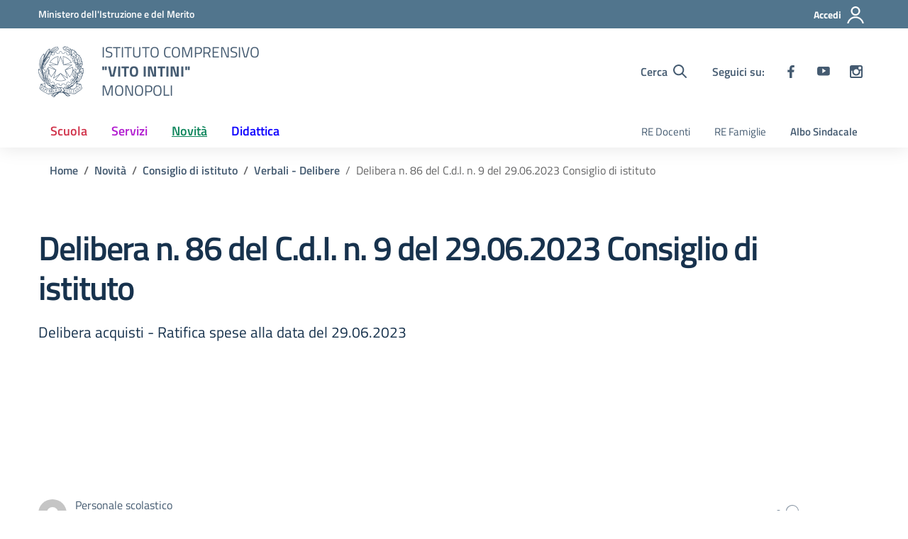

--- FILE ---
content_type: text/html; charset=UTF-8
request_url: https://www.primoicmonopoli.edu.it/delibera-n-86-del-c-d-i-n-9-del-29-06-2023-consiglio-di-istituto/
body_size: 58416
content:
<!doctype html><html lang="it"><head><script data-no-optimize="1">var litespeed_docref=sessionStorage.getItem("litespeed_docref");litespeed_docref&&(Object.defineProperty(document,"referrer",{get:function(){return litespeed_docref}}),sessionStorage.removeItem("litespeed_docref"));</script> <meta charset="utf-8"><meta name="viewport" content="width=device-width, initial-scale=1, shrink-to-fit=no"><meta name="description" content="Homepage del sito istituzionale" /><meta name="theme-color" content="#5a768a" /><title>Delibera n. 86 del C.d.I. n. 9 del 29.06.2023 Consiglio di istituto &#8211; IC Vito Intini</title><meta name='robots' content='max-image-preview:large' /><link rel="alternate" type="application/rss+xml" title="IC Vito Intini &raquo; Feed" href="https://www.primoicmonopoli.edu.it/feed/" /><link rel="alternate" type="application/rss+xml" title="IC Vito Intini &raquo; Feed dei commenti" href="https://www.primoicmonopoli.edu.it/comments/feed/" /><link rel="alternate" title="oEmbed (JSON)" type="application/json+oembed" href="https://www.primoicmonopoli.edu.it/wp-json/oembed/1.0/embed?url=https%3A%2F%2Fwww.primoicmonopoli.edu.it%2Fdelibera-n-86-del-c-d-i-n-9-del-29-06-2023-consiglio-di-istituto%2F" /><link rel="alternate" title="oEmbed (XML)" type="text/xml+oembed" href="https://www.primoicmonopoli.edu.it/wp-json/oembed/1.0/embed?url=https%3A%2F%2Fwww.primoicmonopoli.edu.it%2Fdelibera-n-86-del-c-d-i-n-9-del-29-06-2023-consiglio-di-istituto%2F&#038;format=xml" /><link data-optimized="2" rel="stylesheet" href="https://www.primoicmonopoli.edu.it/wp-content/litespeed/css/42fc9d28557f106e5457d926bd2a3c6b.css?ver=df36e" /> <script type="litespeed/javascript" data-src="https://www.primoicmonopoli.edu.it/wp-includes/js/jquery/jquery.min.js?ver=3.7.1" id="jquery-core-js"></script> <link rel="https://api.w.org/" href="https://www.primoicmonopoli.edu.it/wp-json/" /><link rel="alternate" title="JSON" type="application/json" href="https://www.primoicmonopoli.edu.it/wp-json/wp/v2/posts/13210" /><link rel="canonical" href="https://www.primoicmonopoli.edu.it/delibera-n-86-del-c-d-i-n-9-del-29-06-2023-consiglio-di-istituto/" /><link rel='shortlink' href='https://www.primoicmonopoli.edu.it/?p=13210' /><meta name="apple-itunes-app" content="app-id=6449530316"><link rel="icon" href="https://www.primoicmonopoli.edu.it/wp-content/uploads/2023/03/cropped-governo-svg-32x32.png" sizes="32x32" /><link rel="icon" href="https://www.primoicmonopoli.edu.it/wp-content/uploads/2023/03/cropped-governo-svg-192x192.png" sizes="192x192" /><link rel="apple-touch-icon" href="https://www.primoicmonopoli.edu.it/wp-content/uploads/2023/03/cropped-governo-svg-180x180.png" /><meta name="msapplication-TileImage" content="https://www.primoicmonopoli.edu.it/wp-content/uploads/2023/03/cropped-governo-svg-270x270.png" /></head><body class="wp-singular post-template-default single single-post postid-13210 single-format-standard wp-theme-design-scuole-wordpress-theme-main wp-child-theme-MyPortalSchool_DesignScuole"><div class="svg-vault d-none">
<svg version="1.1" xmlns="http://www.w3.org/2000/svg" xmlns:xlink="http://www.w3.org/1999/xlink">
<defs>
<symbol id="svg-user" viewBox="0 0 32 32">
<rect x="0" y="0.035" width="32" height="32" style="fill:none;" />
<path
d="M3.234,32l-2.97,0c1.368,-7.448 7.893,-13.091 15.736,-13.091c7.843,0 14.368,5.643 15.736,13.091l-2.97,0c-1.322,-5.83 -6.536,-10.182 -12.766,-10.182c-6.23,0 -11.444,4.352 -12.766,10.182Zm12.766,-14.545c4.82,0 8.727,-3.908 8.727,-8.728c0,-4.82 -3.907,-8.727 -8.727,-8.727c-4.82,0 -8.727,3.907 -8.727,8.727c0,4.82 3.907,8.728 8.727,8.728Zm0,-2.91c-3.213,0 -5.818,-2.604 -5.818,-5.818c0,-3.213 2.605,-5.818 5.818,-5.818c3.213,0 5.818,2.605 5.818,5.818c0,3.214 -2.605,5.818 -5.818,5.818Z"
style="fill-rule:nonzero;" />
</symbol>
<symbol id="svg-search" viewBox="0 0 32 32">
<rect x="0" y="0.035" width="32" height="32" style="fill:none;" />
<path
d="M20.743,23.178c-2.172,1.659 -4.887,2.645 -7.831,2.645c-7.131,0 -12.912,-5.78 -12.912,-12.911c0,-7.131 5.781,-12.912 12.912,-12.912c7.131,0 12.911,5.781 12.911,12.912c0,2.944 -0.986,5.659 -2.645,7.831l8.318,8.318c0.672,0.672 0.672,1.762 0,2.435c-0.673,0.672 -1.763,0.672 -2.435,0l-8.318,-8.318Zm-7.831,-19.735c-5.23,0 -9.469,4.239 -9.469,9.469c0,5.229 4.239,9.468 9.469,9.468l0.061,0c5.201,-0.033 9.407,-4.259 9.407,-9.468c0,-5.209 -4.206,-9.436 -9.407,-9.469l-0.061,0Z"
style="fill-rule:nonzero;" />
</symbol>
<symbol id="svg-arrow-left-small" viewBox="0 0 32 32">
<rect x="0" y="0.035" width="32" height="32" style="fill:none;" />
<path
d="M25.181,30.001c-0.238,1.727 -2.423,2.625 -3.804,1.501c-4.798,-4.48 -9.288,-9.281 -13.93,-13.923c-0.822,-0.879 -0.861,-2.215 -0.108,-3.14c4.481,-4.799 9.281,-9.288 13.923,-13.93c1.715,-1.603 5.473,0.882 3.256,3.256l-12.187,12.186l12.295,12.302c0.398,0.491 0.621,0.749 0.555,1.748Z"
style="fill-rule:nonzero;" />
</symbol>
<symbol id="svg-arrow-right-small" viewBox="0 0 32 32">
<rect x="0" y="0.035" width="32" height="32" style="fill:none;" />
<path
d="M6.819,30.001c0.238,1.727 2.423,2.625 3.804,1.501c4.798,-4.48 9.288,-9.281 13.93,-13.923c0.822,-0.879 0.861,-2.215 0.108,-3.14c-4.481,-4.799 -9.281,-9.288 -13.923,-13.93c-1.715,-1.603 -5.473,0.882 -3.256,3.256l12.187,12.186l-12.295,12.302c-0.398,0.491 -0.621,0.749 -0.555,1.748Z"
style="fill-rule:nonzero;" />
</symbol>
<symbol id="svg-arrow-down-small" viewBox="0 0 32 32">
<rect x="0" y="0.035" width="32" height="32" style="fill:none;" />
<path
d="M30.001,6.819c1.727,0.238 2.625,2.423 1.501,3.804c-4.48,4.798 -9.281,9.288 -13.923,13.93c-0.879,0.822 -2.215,0.861 -3.14,0.108c-4.799,-4.481 -9.288,-9.281 -13.93,-13.923c-1.603,-1.715 0.882,-5.473 3.256,-3.256l12.186,12.187l12.302,-12.295c0.491,-0.398 0.749,-0.621 1.748,-0.555Z"
style="fill-rule:nonzero;" />
</symbol>
<symbol id="it-arrow-down" viewBox="0 0 32 32">
<rect x="0" y="0.035" width="32" height="32" style="fill:none;" />
<path
d="M17.895,31.25l11.639,-11.638c0.271,-0.253 0.425,-0.607 0.425,-0.977c0,-0.732 -0.603,-1.335 -1.335,-1.335c-0.37,0 -0.724,0.154 -0.976,0.425l-10.322,10.304l0,-26.694c0,-0.732 -0.603,-1.335 -1.335,-1.335c-0.732,0 -1.335,0.603 -1.335,1.335l0,26.694l-10.304,-10.268c-0.252,-0.271 -0.606,-0.425 -0.976,-0.425c-0.732,0 -1.335,0.602 -1.335,1.335c0,0.37 0.154,0.724 0.425,0.976l11.71,11.603c1.029,1 2.69,1 3.719,0Z"
style="fill-rule:nonzero;" />
</symbol>
<symbol id="it-arrow-left" viewBox="0 0 32 32">
<rect x="0" y="0.035" width="32" height="32" style="fill:none;" />
<path
d="M0.787,17.887l11.589,11.625c0.248,0.254 0.588,0.397 0.943,0.397c0.354,0 0.694,-0.143 0.942,-0.397c0.516,-0.517 0.516,-1.367 0,-1.884l-10.257,-10.292l26.663,0c0.731,0 1.333,-0.602 1.333,-1.333c0,-0.732 -0.602,-1.333 -1.333,-1.333l-26.663,0l10.292,-10.292c0.247,-0.251 0.385,-0.59 0.385,-0.942c0,-0.738 -0.607,-1.345 -1.345,-1.345c-0.361,0 -0.707,0.145 -0.96,0.403l-11.589,11.625c-0.503,0.497 -0.787,1.176 -0.787,1.884c0,0.707 0.284,1.386 0.787,1.884Z"
style="fill-rule:nonzero;" />
</symbol>
<symbol id="it-arrow-right" viewBox="0 0 32 32">
<rect x="0" y="0.035" width="32" height="32" style="fill:none;" />
<path
d="M31.213,17.887l-11.589,11.625c-0.248,0.254 -0.588,0.397 -0.943,0.397c-0.354,0 -0.694,-0.143 -0.942,-0.397c-0.516,-0.517 -0.516,-1.367 0,-1.884l10.257,-10.292l-26.663,0c-0.731,0 -1.333,-0.602 -1.333,-1.333c0,-0.732 0.602,-1.333 1.333,-1.333l26.663,0l-10.292,-10.292c-0.247,-0.251 -0.385,-0.59 -0.385,-0.942c0,-0.738 0.607,-1.345 1.345,-1.345c0.361,0 0.707,0.145 0.96,0.403l11.589,11.625c0.503,0.497 0.787,1.176 0.787,1.884c0,0.707 -0.284,1.386 -0.787,1.884Z"
style="fill-rule:nonzero;" />
</symbol>
<symbol id="it-arrow-up" viewBox="0 0 32 32">
<rect x="0" y="0.035" width="32" height="32" style="fill:none;" />
<path
d="M17.895,0.75l11.639,11.638c0.271,0.253 0.425,0.607 0.425,0.977c0,0.732 -0.603,1.335 -1.335,1.335c-0.37,0 -0.724,-0.154 -0.976,-0.425l-10.322,-10.304l0,26.694c0,0.732 -0.603,1.335 -1.335,1.335c-0.732,0 -1.335,-0.603 -1.335,-1.335l0,-26.694l-10.304,10.268c-0.252,0.271 -0.606,0.425 -0.976,0.425c-0.732,0 -1.335,-0.602 -1.335,-1.335c0,-0.37 0.154,-0.724 0.425,-0.976l11.71,-11.603c1.029,-1 2.69,-1 3.719,0Z"
style="fill-rule:nonzero;" />
</symbol>
<symbol id="it-more-items" viewBox="0 0 32 32">
<rect x="0" y="0.035" width="32" height="32" style="fill:none;" />
<path
d="M16,26.676c1.469,0 2.662,1.192 2.662,2.662c0,1.469 -1.193,2.662 -2.662,2.662c-1.469,0 -2.662,-1.193 -2.662,-2.662c0,-1.47 1.193,-2.662 2.662,-2.662Zm0,-13.329c1.469,0 2.662,1.193 2.662,2.662c0,1.469 -1.193,2.662 -2.662,2.662c-1.469,0 -2.662,-1.193 -2.662,-2.662c0,-1.469 1.193,-2.662 2.662,-2.662Zm0,-13.347c1.469,0 2.662,1.193 2.662,2.662c0,1.47 -1.193,2.662 -2.662,2.662c-1.469,0 -2.662,-1.192 -2.662,-2.662c0,-1.469 1.193,-2.662 2.662,-2.662Z" />
</symbol>
<symbol id="it-download" viewBox="0 0 32 32">
<rect x="0" y="0.035" width="32" height="32" style="fill:none;" />
<path
d="M31.182,22.222l-0.231,0c-0.488,0 -0.889,0.401 -0.889,0.889l0,5.333c-0.066,1.038 -0.971,1.839 -2.009,1.778l-24.017,0c-1.038,0.061 -1.943,-0.74 -2.009,-1.778l0,-5.333c0,-0.488 -0.402,-0.889 -0.889,-0.889l-0.231,0c-0.006,0 -0.012,0 -0.018,0c-0.488,0 -0.889,0.401 -0.889,0.889l0,5.333c0.132,2.075 1.942,3.677 4.018,3.556l24.035,0c2.05,0.081 3.814,-1.509 3.947,-3.556l0,-5.333c0.001,-0.462 -0.357,-0.852 -0.818,-0.889Z"
style="fill-rule:nonzero;" />
<path
d="M23.236,16.871c-0.518,-0.516 -1.368,-0.516 -1.885,0l-4.018,4.018l0,-19.556c0,-0.731 -0.602,-1.333 -1.333,-1.333c-0.731,0 -1.333,0.602 -1.333,1.333l0,19.556l-4,-4.018c-0.517,-0.516 -1.368,-0.516 -1.885,0c-0.509,0.527 -0.509,1.375 0,1.902l5.334,5.334c0.497,0.503 1.176,0.787 1.884,0.787c0.708,0 1.387,-0.284 1.884,-0.787l5.334,-5.334c0.514,-0.522 0.522,-1.37 0.018,-1.902Z"
style="fill-rule:nonzero;" />
</symbol>
<symbol id="it-print" viewBox="0 0 32 32">
<rect x="0" y="0.035" width="32" height="32" style="fill:none;" />
<path
d="M29.333,9.689l-0.889,0l0,-7.022c0,-1.463 -1.203,-2.667 -2.666,-2.667l-19.556,0c-1.463,0 -2.666,1.204 -2.666,2.667l0,7.111l-0.889,0c-1.43,-0.001 -2.619,1.148 -2.667,2.578l0,8.888c0,1.463 1.204,2.667 2.667,2.667l0.889,0l0,5.333c0,1.463 1.203,2.667 2.666,2.667l19.556,0c1.463,0 2.666,-1.204 2.666,-2.667l0,-5.333l0.889,0c1.463,0 2.667,-1.204 2.667,-2.667l0,-8.888c0,-1.463 -1.204,-2.667 -2.667,-2.667Zm-24,-7.022c0,-0.488 0.402,-0.889 0.889,-0.889l19.556,0c0.487,0 0.889,0.401 0.889,0.889l0,7.004l-21.334,0l0,-7.004Zm21.334,26.666c0,0.488 -0.402,0.889 -0.889,0.889l-19.556,0c-0.487,0 -0.889,-0.401 -0.889,-0.889l0,-8.889c0,-0.487 0.402,-0.888 0.889,-0.888l19.556,0c0.487,0 0.889,0.401 0.889,0.888l0,8.889Zm3.555,-8.089c0,0.488 -0.401,0.889 -0.889,0.889l-0.889,0l0,-1.777c0,-1.463 -1.203,-2.667 -2.666,-2.667l-19.556,0c-1.463,0 -2.666,1.204 -2.666,2.667l0,1.777l-0.889,0c-0.488,0 -0.889,-0.401 -0.889,-0.889l0,-8.888c0,-0.488 0.401,-0.889 0.889,-0.889l26.666,0c0.488,0 0.889,0.401 0.889,0.889l0,8.888Z"
style="fill-rule:nonzero;" />
<path
d="M23.093,24.269c0,-0.276 -0.224,-0.5 -0.5,-0.5l-13.222,0c-0.276,0 -0.5,0.224 -0.5,0.5l0,0.778c0,0.276 0.224,0.5 0.5,0.5l13.222,0c0.276,0 0.5,-0.224 0.5,-0.5l0,-0.778Z" />
</symbol>
<symbol id="it-hearing" viewBox="0 0 32 32">
<rect x="0" y="0.035" width="32" height="32" style="fill:none;" />
<path
d="M23.403,31.995c-0.078,0.003 -0.155,0.005 -0.233,0.005c-2.972,0 -5.418,-2.446 -5.418,-5.418c0,-0.055 0.001,-0.11 0.002,-0.164c-0.106,-1.913 -3.169,-4.728 -4.408,-5.826c-2.497,-2.231 -5.153,-4.94 -5.153,-8.959c0.019,-5.688 4.705,-10.358 10.394,-10.358c5.754,0.105 10.43,4.868 10.429,10.624l-1.771,0c0.001,-4.784 -3.876,-8.748 -8.658,-8.854c-4.711,0.01 -8.586,3.878 -8.606,8.588c0,3.276 2.249,5.56 4.551,7.614c2.302,2.053 4.869,4.727 5.011,7.082c-0.005,0.079 -0.008,0.157 -0.008,0.236c0,2.01 1.655,3.665 3.665,3.665c0.068,0 0.135,-0.002 0.203,-0.006c2.117,-0.013 3.852,-1.759 3.852,-3.877c0,-0.095 -0.003,-0.189 -0.01,-0.284l1.771,0c0.001,0.06 0.002,0.12 0.002,0.179c0,3.105 -2.512,5.678 -5.615,5.753Z"
style="fill-rule:nonzero;" />
<circle cx="18.427" cy="11.013" r="3.541" />
<path
d="M6.546,19.76c-2.072,-2.018 -3.333,-4.728 -3.541,-7.614c-0.297,-4.951 2.239,-9.665 6.534,-12.146l0.885,1.523c-3.744,2.175 -5.938,6.303 -5.648,10.623c0.21,2.428 1.27,4.704 2.992,6.428l-1.222,1.186Z"
style="fill-rule:nonzero;" />
</symbol>
<symbol id="it-email" viewBox="0 0 32 32">
<rect x="0" y="0.035" width="32" height="32" style="fill:none;" />
<path
d="M27.2,6.397c1.203,-0.064 2.344,0.556 2.944,1.6c0.167,0.304 0.255,0.645 0.256,0.992l0,14.016c-0.191,1.576 -1.618,2.732 -3.2,2.592l-22.4,0c-1.582,0.14 -3.009,-1.016 -3.2,-2.592l0,-14.016c0.003,-0.349 0.096,-0.691 0.272,-0.992c0.598,-1.039 1.731,-1.658 2.928,-1.6l22.4,0m0,-1.6l-22.4,0c-1.779,-0.062 -3.453,0.87 -4.336,2.416c-0.304,0.543 -0.464,1.154 -0.464,1.776l0,14.016c0.178,2.461 2.337,4.347 4.8,4.192l22.4,0c2.463,0.155 4.622,-1.731 4.8,-4.192l0,-14.016c-0.005,-0.602 -0.153,-1.194 -0.432,-1.728c-0.876,-1.575 -2.567,-2.529 -4.368,-2.464Z"
style="fill-rule:nonzero;" />
<path
d="M27.2,6.397c0.876,-0.001 1.715,0.358 2.32,0.992l-11.2,11.2c-0.601,0.605 -1.419,0.945 -2.272,0.944c-0.849,0.007 -1.665,-0.334 -2.256,-0.944l-11.2,-11.2c0.578,-0.607 1.371,-0.963 2.208,-0.992l22.4,0m0,-1.6l-22.4,0c-1.856,0.005 -3.55,1.086 -4.336,2.768l12.176,12.176c0.9,0.904 2.125,1.412 3.4,1.412c1.275,0 2.5,-0.508 3.4,-1.412l12.128,-12.128c-0.777,-1.711 -2.489,-2.815 -4.368,-2.816Z"
style="fill-rule:nonzero;" />
<path
d="M21.312,16.589l-1.136,1.136l8.992,9.008l1.136,-1.136l-8.992,-9.008Zm-10.448,-0.16l-9.168,9.168l1.136,1.136l9.168,-9.168l-1.136,-1.136Z"
style="fill-rule:nonzero;" />
</symbol>
<symbol id="it-share" viewBox="0 0 32 32">
<rect x="0" y="0.035" width="32" height="32" style="fill:none;" />
<path
d="M25.704,0c-0.012,0 -0.024,0 -0.036,0c-3.376,0 -6.155,2.779 -6.155,6.155c0,0.769 0.144,1.531 0.425,2.247l-8.667,3.979c-1.157,-1.66 -3.057,-2.653 -5.08,-2.653c-3.396,0 -6.191,2.795 -6.191,6.191c0,3.396 2.795,6.19 6.191,6.19c2.023,0 3.923,-0.992 5.08,-2.653l8.649,4.033c-0.289,0.684 -0.451,1.416 -0.478,2.158c0,0.028 0,0.055 0,0.083c0,3.444 2.834,6.279 6.279,6.279c3.445,0 6.279,-2.835 6.279,-6.279c0,-3.445 -2.834,-6.279 -6.279,-6.279c-1.954,0 -3.8,0.912 -4.987,2.464l-8.685,-4.086c0.206,-0.616 0.313,-1.261 0.319,-1.91c-0.012,-0.662 -0.125,-1.318 -0.337,-1.946l8.756,-4.086c1.167,1.568 3.011,2.494 4.965,2.494c3.396,0 6.191,-2.794 6.191,-6.19c0,-3.396 -2.795,-6.191 -6.191,-6.191c-0.016,0 -0.032,0 -0.048,0Zm0,10.613c-0.024,0 -0.047,0 -0.071,0c-2.425,0 -4.421,-1.996 -4.421,-4.422c0,-2.425 1.996,-4.422 4.421,-4.422c2.406,0 4.393,1.963 4.422,4.369c0.029,2.419 -1.932,4.436 -4.351,4.475Zm-19.456,9.781c-0.024,0 -0.047,0 -0.071,0c-2.425,0 -4.422,-1.996 -4.422,-4.422c0,-2.425 1.997,-4.421 4.422,-4.421c2.406,0 4.393,1.963 4.422,4.368c0,2.426 -1.996,4.422 -4.422,4.422l0.071,0.053Zm19.456,9.728c-0.024,0 -0.047,0 -0.071,0c-2.425,0 -4.421,-1.996 -4.421,-4.421c0,-2.426 1.996,-4.422 4.421,-4.422c2.406,0 4.393,1.963 4.422,4.368c0,2.426 -1.996,4.422 -4.422,4.422l0.071,0.053Z"
style="fill-rule:nonzero;" />
</symbol>
<symbol id="it-social-facebook" viewBox="0 0 32 32">
<rect x="0" y="0.035" width="32" height="32" style="fill:none;" />
<path
d="M18.48,32l0,-14.576l4.912,0l0.736,-5.696l-5.648,0l0,-3.648c0,-1.6 0.464,-2.768 2.832,-2.768l2.992,0l0,-5.088c-1.456,-0.154 -2.92,-0.229 -4.384,-0.224c-4.352,0 -7.328,2.656 -7.328,7.52l0,4.192l-4.896,0l0,5.712l4.896,0l0,14.576l5.888,0Z"
style="fill-rule:nonzero;" />
</symbol>
<symbol id="it-social-youtube" viewBox="0 0 32 32">
<rect id="Rectangle-path-youtube" x="0" y="0.035" width="32" height="32" style="fill:none;"/>
<path d="m31.77573,8.22108c0,-2.60747 -2.11214,-4.72101 -4.71821,-4.72101l-22.13523,0c-2.60606,0 -4.71821,2.11355 -4.71821,4.72101l0,12.65813c0,2.60747 2.11214,4.72101 4.71821,4.72101l22.13523,0c2.60606,0 4.71821,-2.11355 4.71821,-4.72101l0,-12.65813zm-18.94299,11.66993l0,-11.89023l9.01616,5.94494l-9.01616,5.94529z" style="fill-rule:nonzero;"/>
</symbol>
<symbol id="it-social-instagram" viewBox="0 0 32 32">
<rect id="Rectangle-path-instagram" x="0" y="0.035" width="32" height="32" style="fill:none;"/>
<path d="m30.68965,1.37694c-0.80291,-0.80313 -1.7651,-1.20452 -2.88606,-1.20452l-23.71288,0c-1.12132,0 -2.08321,0.40153 -2.88635,1.20452c-0.80299,0.80277 -1.20437,1.76481 -1.20437,2.88591l0,23.71266c0,1.12095 0.40131,2.08321 1.20437,2.88606c0.80313,0.80291 1.76525,1.20459 2.88635,1.20459l23.71259,0c1.12073,0 2.08321,-0.40168 2.88613,-1.20459c0.80313,-0.80284 1.20415,-1.7651 1.20415,-2.88606l0,-23.71266c-0.00007,-1.12132 -0.40102,-2.08285 -1.20394,-2.88591zm-19.23787,10.28828c1.25266,-1.21106 2.75813,-1.81688 4.51617,-1.81688c1.77165,0 3.28388,0.60582 4.53683,1.81688c1.25295,1.21128 1.87907,2.67529 1.87907,4.39174c0,1.71623 -0.62611,3.18031 -1.87907,4.39123c-1.25295,1.21157 -2.76467,1.81732 -4.53683,1.81732c-1.75798,0 -3.26329,-0.60626 -4.51617,-1.81732c-1.25295,-1.21106 -1.87936,-2.675 -1.87936,-4.39123c0,-1.71645 0.6264,-3.18038 1.87936,-4.39174zm16.82942,15.4593c0,0.35964 -0.12495,0.66059 -0.37389,0.90299c-0.24967,0.24218 -0.54684,0.36335 -0.89324,0.36335l-22.19651,0c-0.35986,0 -0.66117,-0.12116 -0.90321,-0.36335c-0.2424,-0.24189 -0.36349,-0.54335 -0.36349,-0.90299l0,-13.45565l2.92766,0c-0.27673,0.87222 -0.41513,1.77907 -0.41513,2.72016c0,2.65842 0.96888,4.92476 2.90686,6.80084c1.93819,1.87536 4.27065,2.81347 6.99765,2.81347c1.79958,0 3.4606,-0.42931 4.98381,-1.2875c1.5227,-0.8587 2.72627,-2.02467 3.61282,-3.49908c0.88604,-1.47434 1.32903,-3.08366 1.32903,-4.82767c0,-0.9411 -0.13891,-1.84772 -0.41564,-2.72016l2.80344,0l0,13.45565l-0.00015,0l0,-0.00007zm0,-18.54288c0,0.40146 -0.1384,0.74066 -0.41571,1.01746c-0.27673,0.27702 -0.61571,0.41535 -1.01739,0.41535l-3.61282,0c-0.40124,0 -0.74073,-0.1384 -1.01746,-0.41535c-0.2768,-0.2768 -0.41513,-0.616 -0.41513,-1.01746l0,-3.42577c0,-0.38764 0.13833,-0.72328 0.41513,-1.00713c0.2768,-0.28371 0.61629,-0.42575 1.01746,-0.42575l3.61282,0c0.40168,0 0.74073,0.14196 1.01739,0.42575c0.27724,0.28386 0.41571,0.61949 0.41571,1.00713l0,3.42577z" style="fill-rule:nonzero;"/>
</symbol>
<symbol id="it-social-twitter" viewBox="0 0 32 32">
<rect x="0" y="0.035" width="32" height="32" style="fill:none;" />
<path
d="M10.055,29.037c0.04,0 0.08,0 0.119,0c10.185,0 18.565,-8.38 18.565,-18.565c0,-0.04 0,-0.079 0,-0.119l0,-0.849c1.276,-0.934 2.38,-2.084 3.261,-3.397c-1.199,0.528 -2.47,0.878 -3.771,1.036c1.361,-0.81 2.386,-2.082 2.888,-3.584c-1.309,0.745 -2.733,1.267 -4.213,1.546c-1.241,-1.322 -2.976,-2.072 -4.789,-2.072c-3.6,0 -6.564,2.956 -6.574,6.556c-0.004,0.503 0.053,1.005 0.17,1.494c-5.284,-0.237 -10.227,-2.709 -13.588,-6.794c-1.751,2.977 -0.857,6.855 2.021,8.765c-1.042,-0.025 -2.063,-0.305 -2.972,-0.816c0.002,3.145 2.26,5.87 5.35,6.455c-0.552,0.156 -1.124,0.236 -1.698,0.237c-0.415,0.007 -0.83,-0.021 -1.24,-0.084c0.86,2.664 3.332,4.499 6.131,4.552c-2.322,1.83 -5.195,2.824 -8.152,2.819c-0.523,0 -1.045,-0.034 -1.563,-0.102c3,1.921 6.493,2.936 10.055,2.922"
style="fill-rule:nonzero;" />
</symbol>
<symbol id="it-social-linkedin" viewBox="0 0 32 32">
<rect x="0" y="0.035" width="32" height="32" style="fill:none;" />
<path
d="M24.062,10.087c-2.559,-0.087 -4.97,1.237 -6.268,3.445l0,-2.877l-6.447,0l0,21.31l6.624,0l0,-10.566c0,-2.789 0.515,-5.488 3.978,-5.488c3.463,0 3.427,3.197 3.427,5.665l0,10.389l6.624,0l0,-11.721c0,-5.736 -1.225,-10.157 -7.938,-10.157Zm-20.191,-10.087c-0.006,0 -0.012,0 -0.017,0c-2.114,0 -3.854,1.74 -3.854,3.854c0,2.113 1.74,3.853 3.854,3.853c2.107,0 3.843,-1.728 3.853,-3.836c0,-0.012 0,-0.023 0,-0.035c0,-2.104 -1.731,-3.836 -3.836,-3.836c0,0 0,0 0,0Zm-3.321,10.655l0,21.31l6.589,0l0,-21.31l-6.589,0Zm23.512,-0.533c-2.552,-0.094 -4.961,1.216 -6.268,3.41l0,-2.877l-6.447,0l0,21.31l6.624,0l0,-10.566c0,-2.789 0.515,-5.488 3.978,-5.488c3.463,0 3.427,3.197 3.427,5.665l0,10.389l6.624,0l0,-11.721c0,-5.736 -1.225,-10.157 -7.938,-10.157l0,0.035Zm-23.512,21.843l6.589,0l0,-21.31l-6.589,0l0,21.31Zm3.321,-31.965c-0.006,0 -0.012,0 -0.017,0c-2.114,0 -3.854,1.74 -3.854,3.854c0,2.113 1.74,3.853 3.854,3.853c2.107,0 3.843,-1.728 3.853,-3.836c0,-0.012 0,-0.023 0,-0.035c0,-2.104 -1.731,-3.836 -3.836,-3.836c0,0 0,0 0,0Z"
style="fill-rule:nonzero;" />
</symbol>
<symbol id="it-social-telegram" viewBox="0 0 16 16">
<path d="M16 8A8 8 0 1 1 0 8a8 8 0 0 1 16 0zM8.287 5.906c-.778.324-2.334.994-4.666 2.01-.378.15-.577.298-.595.442-.03.243.275.339.69.47l.175.055c.408.133.958.288 1.243.294.26.006.549-.1.868-.32 2.179-1.471 3.304-2.214 3.374-2.23.05-.012.12-.026.166.016.047.041.042.12.037.141-.03.129-1.227 1.241-1.846 1.817-.193.18-.33.307-.358.336a8.154 8.154 0 0 1-.188.186c-.38.366-.664.64.015 1.088.327.216.589.393.85.571.284.194.568.387.936.629.093.06.183.125.27.187.331.236.63.448.997.414.214-.02.435-.22.547-.82.265-1.417.786-4.486.906-5.751a1.426 1.426 0 0 0-.013-.315.337.337 0 0 0-.114-.217.526.526 0 0 0-.31-.093c-.3.005-.763.166-2.984 1.09z"/>
</symbol>
<symbol id="it-pdf-document" viewBox="0 0 32 32">
<rect x="0" y="0.035" width="32" height="32" style="fill:none;" />
<path
d="M27.117,6.024l-5.243,-5.243c-0.563,-0.562 -1.325,-0.881 -2.118,-0.881l-12.754,0c-1.656,0.006 -3,1.35 -3,3.006l0,25.995c0,1.656 1.344,2.999 3,2.999l17.996,0c1.656,0 3,-1.343 3,-2.999l0,-20.753c0,-0.793 -0.319,-1.562 -0.881,-2.124Zm-2.362,1.881l-4.756,0l0,-4.756l4.756,4.756Zm-17.753,20.996l0,-25.995l9.998,0l0,6.498c0,0.831 0.668,1.5 1.5,1.5l6.498,0l0,17.997l-17.996,0Zm15.634,-8.98c-0.762,-0.75 -2.937,-0.544 -4.024,-0.406c-1.075,-0.656 -1.793,-1.562 -2.3,-2.893c0.244,-1.006 0.632,-2.537 0.338,-3.5c-0.263,-1.637 -2.362,-1.474 -2.662,-0.368c-0.275,1.006 -0.025,2.406 0.437,4.193c-0.625,1.493 -1.556,3.499 -2.212,4.649c-1.25,0.643 -2.937,1.637 -3.187,2.887c-0.206,0.987 1.625,3.449 4.756,-1.95c1.399,-0.462 2.924,-1.031 4.274,-1.256c1.181,0.637 2.562,1.062 3.487,1.062c1.593,0 1.749,-1.762 1.093,-2.418Zm-12.379,4.862c0.319,-0.856 1.531,-1.844 1.9,-2.187c-1.187,1.893 -1.9,2.23 -1.9,2.187Zm5.099,-11.911c0.463,0 0.419,2.006 0.113,2.55c-0.275,-0.869 -0.269,-2.55 -0.113,-2.55Zm-1.524,8.536c0.606,-1.056 1.124,-2.312 1.543,-3.418c0.519,0.944 1.181,1.7 1.881,2.219c-1.3,0.268 -2.431,0.818 -3.424,1.199Zm8.223,-0.312c0,0 -0.312,0.375 -2.331,-0.488c2.194,-0.162 2.556,0.338 2.331,0.488Z"
style="fill-rule:nonzero;" />
</symbol>
<symbol id="svg-gear" viewBox="0 0 32 32">
<rect x="0" y="0.035" width="32" height="32" style="fill:none;" />
<path
d="M27.892,17.568c0.064,-0.512 0.112,-1.024 0.112,-1.568c0,-0.544 -0.048,-1.056 -0.112,-1.568l3.376,-2.64c0.304,-0.24 0.384,-0.672 0.192,-1.024l-3.2,-5.536c-0.192,-0.352 -0.624,-0.48 -0.976,-0.352l-3.984,1.6c-0.832,-0.64 -1.728,-1.168 -2.704,-1.568l-0.608,-4.24c-0.048,-0.384 -0.384,-0.672 -0.784,-0.672l-6.4,0c-0.4,0 -0.736,0.288 -0.784,0.672l-0.608,4.24c-0.976,0.4 -1.872,0.944 -2.704,1.568l-3.984,-1.6c-0.368,-0.144 -0.784,0 -0.976,0.352l-3.2,5.536c-0.208,0.352 -0.112,0.784 0.192,1.024l3.376,2.64c-0.064,0.512 -0.112,1.04 -0.112,1.568c0,0.528 0.048,1.056 0.112,1.568l-3.376,2.64c-0.304,0.24 -0.384,0.672 -0.192,1.024l3.2,5.536c0.192,0.352 0.624,0.48 0.976,0.352l3.984,-1.6c0.832,0.64 1.728,1.168 2.704,1.568l0.608,4.24c0.048,0.384 0.384,0.672 0.784,0.672l6.4,0c0.4,0 0.736,-0.288 0.784,-0.672l0.608,-4.24c0.976,-0.4 1.872,-0.944 2.704,-1.568l3.984,1.6c0.368,0.144 0.784,0 0.976,-0.352l3.2,-5.536c0.192,-0.352 0.112,-0.784 -0.192,-1.024l-3.376,-2.64Zm-11.888,4.032c-3.088,0 -5.6,-2.512 -5.6,-5.6c0,-3.088 2.512,-5.6 5.6,-5.6c3.088,0 5.6,2.512 5.6,5.6c0,3.088 -2.512,5.6 -5.6,5.6Z" />
</symbol>
<symbol id="svg-documents" viewBox="0 0 32 32">
<rect x="0" y="0.035" width="32" height="32" style="fill:none;" />
<path
d="M22.545,0l-17.454,0c-1.6,0 -2.909,1.309 -2.909,2.909l0,20.364l2.909,0l0,-20.364l17.454,0l0,-2.909Zm4.364,5.818l-16,0c-1.6,0 -2.909,1.309 -2.909,2.909l0,20.364c0,1.6 1.309,2.909 2.909,2.909l16,0c1.6,0 2.909,-1.309 2.909,-2.909l0,-20.364c0,-1.6 -1.309,-2.909 -2.909,-2.909Zm0,23.273l-16,0l0,-20.364l16,0l0,20.364Z" />
</symbol>
<symbol id="svg-news" viewBox="0 0 32 32">
<rect x="0" y="0.035" width="32" height="32" style="fill:none;" />
<path
d="M6.891,3.479c-0.358,0.033 -0.632,0.335 -0.63,0.695l0,3.826l-5.565,0c-0.385,0 -0.696,0.312 -0.696,0.696l0,16.174c0,2.117 1.781,3.652 3.826,3.652l24.565,0c2.045,0 3.609,-1.592 3.609,-3.652l0,-20.696c0,-0.384 -0.311,-0.695 -0.696,-0.695l-24.347,0c-0.022,-0.001 -0.044,-0.001 -0.066,0Zm0.761,1.391l22.957,0l0,20c0,1.421 -0.83,2.261 -2.218,2.261l-21.619,0c0.522,-0.613 0.88,-1.369 0.88,-2.261l0,-20Zm3.761,3.13c-0.358,0.034 -0.632,0.336 -0.63,0.696l0,6.261c0,0.384 0.311,0.696 0.695,0.696l15.305,0c0.384,0 0.695,-0.312 0.695,-0.696l0,-6.261c0,-0.384 -0.311,-0.696 -0.695,-0.696l-15.305,0c-0.021,-0.001 -0.043,-0.001 -0.065,0Zm-10.022,1.392l4.87,0l0,15.478c0,1.277 -0.969,2.149 -2.239,2.25c-0.022,0.003 -0.044,0.006 -0.065,0.011l-0.131,0c-1.387,0 -2.435,-0.898 -2.435,-2.261l0,-15.478Zm10.022,8.673c-0.249,0.018 -0.472,0.238 -0.586,0.576c-0.114,0.339 -0.102,0.745 0.032,1.066c0.135,0.321 0.371,0.507 0.619,0.489l15.305,0c0.25,0.006 0.484,-0.196 0.61,-0.528c0.127,-0.332 0.127,-0.742 0,-1.074c-0.126,-0.332 -0.36,-0.534 -0.61,-0.529l-15.305,0c-0.021,-0.001 -0.043,-0.001 -0.065,0Zm0,4.174c-0.249,0.018 -0.472,0.238 -0.586,0.576c-0.114,0.339 -0.102,0.745 0.032,1.066c0.135,0.321 0.371,0.507 0.619,0.489l15.305,0c0.25,0.006 0.484,-0.196 0.61,-0.528c0.127,-0.332 0.127,-0.743 0,-1.074c-0.126,-0.332 -0.36,-0.534 -0.61,-0.529l-15.305,0c-0.021,-0.001 -0.043,-0.001 -0.065,0Z"
style="fill-rule:nonzero;" />
</symbol>
<symbol id="svg-bell" viewBox="0 0 32 32">
<rect x="0" y="0.035" width="32" height="32" style="fill:none;" />
<path
d="M29.462,22.643c-1.208,-1.297 -3.467,-3.249 -3.467,-9.643c0,-4.856 -3.405,-8.744 -7.996,-9.697l0,-1.303c0,-1.104 -0.895,-2 -1.999,-2c-1.104,0 -1.999,0.896 -1.999,2l0,1.303c-4.591,0.953 -7.996,4.841 -7.996,9.697c0,6.394 -2.259,8.346 -3.467,9.643c-0.375,0.403 -0.541,0.885 -0.538,1.357c0.007,1.025 0.811,2 2.006,2l23.988,0c1.195,0 2,-0.975 2.006,-2c0.003,-0.472 -0.163,-0.954 -0.538,-1.357Zm-23.241,0.357c1.326,-1.748 2.776,-4.646 2.783,-9.964c0,-0.012 -0.004,-0.023 -0.004,-0.036c0,-3.866 3.134,-7 7,-7c3.866,0 7,3.134 7,7c0,0.012 -0.004,0.024 -0.004,0.036c0.007,5.319 1.457,8.217 2.783,9.964l-19.558,0Zm9.779,9c2.207,0 3.998,-1.791 3.998,-4l-7.996,0c0,2.209 1.79,4 3.998,4Z"
style="fill-rule:nonzero;" />
</symbol>
<symbol id="svg-bell-solid" viewBox="0 0 32 32">
<rect x="0" y="0.035" width="32" height="32" style="fill:none;" />
<path
d="M16,32c2.207,0 3.998,-1.791 3.998,-4l-7.996,0c0,2.209 1.79,4 3.998,4Zm13.462,-9.357c-1.208,-1.297 -3.467,-3.249 -3.467,-9.643c0,-4.856 -3.405,-8.744 -7.996,-9.698l0,-1.302c0,-1.104 -0.895,-2 -1.999,-2c-1.104,0 -1.999,0.896 -1.999,2l0,1.303c-4.591,0.953 -7.996,4.841 -7.996,9.697c0,6.394 -2.259,8.346 -3.467,9.643c-0.375,0.403 -0.541,0.885 -0.538,1.357c0.007,1.025 0.811,2 2.006,2l23.988,0c1.195,0 2,-0.975 2.006,-2c0.003,-0.472 -0.163,-0.954 -0.538,-1.357Z"
style="fill-rule:nonzero;" />
</symbol>
<symbol id="svg-user-solid" viewBox="0 0 32 32">
<rect x="0" y="0.035" width="32" height="32" style="fill:none;" />
<path
d="M16,16c4.419,0 8,-3.581 8,-8c0,-4.419 -3.581,-8 -8,-8c-4.419,0 -8,3.581 -8,8c0,4.419 3.581,8 8,8Zm5.6,2l-1.044,0c-1.387,0.637 -2.931,1 -4.556,1c-1.625,0 -3.162,-0.363 -4.556,-1l-1.044,0c-4.637,0 -8.4,3.762 -8.4,8.4l0,2.6c0,1.656 1.344,3 3,3l22,0c1.656,0 3,-1.344 3,-3l0,-2.6c0,-4.637 -3.762,-8.4 -8.4,-8.4Z"
style="fill-rule:nonzero;" />
</symbol>
<symbol id="svg-bookmark-solid" viewBox="0 0 32 32">
<rect x="0" y="0.035" width="32" height="32" style="fill:none;" />
<path d="M4,32l0,-29c0,-1.657 1.343,-3 3,-3l18,0c1.657,0 3,1.343 3,3l0,29l-12,-7l-12,7Z"
style="fill-rule:nonzero;" />
</symbol>
<symbol id="svg-home-solid" viewBox="0 0 32 32">
<rect x="0" y="0.035" width="32" height="32" style="fill:none;" />
<path
d="M15.561,10.014l-10.242,8.435l0,9.104c0,0.488 0.401,0.889 0.889,0.889l6.225,-0.016c0.486,-0.002 0.884,-0.403 0.884,-0.889l0,-5.317c0,-0.487 0.401,-0.888 0.889,-0.888l3.555,0c0.488,0 0.889,0.401 0.889,0.888l0,5.313c0,0.001 0,0.002 0,0.003c0,0.488 0.401,0.889 0.889,0.889c0,0 0,0 0,0l6.223,0.017c0.487,0 0.888,-0.401 0.888,-0.889l0,-9.11l-10.239,-8.429c-0.247,-0.2 -0.603,-0.2 -0.85,0Zm16.178,5.733l-4.644,-3.828l0,-7.694c0,-0.366 -0.301,-0.667 -0.667,-0.667l-3.111,0c-0.365,0 -0.666,0.301 -0.666,0.667l0,4.033l-4.974,-4.092c-0.98,-0.807 -2.408,-0.807 -3.388,0l-14.062,11.581c-0.153,0.127 -0.242,0.315 -0.242,0.514c0,0.155 0.054,0.305 0.153,0.425l1.417,1.722c0.126,0.154 0.315,0.243 0.514,0.243c0.155,0 0.306,-0.054 0.425,-0.153l13.067,-10.762c0.247,-0.199 0.603,-0.199 0.85,0l13.067,10.762c0.12,0.099 0.27,0.153 0.425,0.153c0.199,0 0.387,-0.088 0.514,-0.241l1.416,-1.723c0.098,-0.119 0.152,-0.268 0.152,-0.423c0,-0.2 -0.09,-0.391 -0.246,-0.517Z"
style="fill-rule:nonzero;" />
</symbol>
<symbol id="svg-exit" viewBox="0 0 32 32">
<rect x="0" y="0.035" width="32" height="32" style="fill:none;" />
<path
d="M31.2,25.6l-4,0l0,-16.728c0,-1.363 -1.076,-2.472 -2.4,-2.472l-5.6,0l0,3.2l4.8,0l0,19.2l7.2,0c0.442,0 0.8,-0.358 0.8,-0.8l0,-1.6c0,-0.442 -0.358,-0.8 -0.8,-0.8Zm-15.588,-22.35l-9.6,2.487c-0.712,0.185 -1.212,0.848 -1.212,1.609l0,18.254l-4,0c-0.442,0 -0.8,0.358 -0.8,0.8l0,1.6c0,0.442 0.358,0.8 0.8,0.8l16.8,0l0,-23.941c0,-1.079 -0.978,-1.871 -1.988,-1.609Zm-2.412,14.35c-0.663,0 -1.2,-0.717 -1.2,-1.6c0,-0.884 0.537,-1.6 1.2,-1.6c0.662,0 1.2,0.716 1.2,1.6c0,0.883 -0.538,1.6 -1.2,1.6Z"
style="fill-rule:nonzero;" />
</symbol>
<symbol id="svg-cancel-large" viewBox="0 0 32 32">
<rect x="0" y="0.035" width="32" height="32" style="fill:none;" />
<path
d="M16,15.653l15.081,-15.082c0.307,0.307 0.613,0.613 0.919,0.919l-15.081,15.081l13.938,13.939l-0.918,0.919l-13.939,-13.939l-13.939,13.939l-0.918,-0.919l13.938,-13.939l-15.081,-15.081l0.919,-0.919l15.081,15.082Z"
style="fill-rule:nonzero;" />
</symbol>
<symbol id="svg-arrow-circular-left" viewBox="0 0 32 32">
<rect x="0" y="0.035" width="32" height="32" style="fill:none;" />
<path
d="M16.122,0.001c7.312,0.139 14.127,5.764 15.507,12.971c1.377,7.187 -2.875,15.071 -9.665,17.845c-5.676,2.319 -12.644,1.001 -17.087,-3.235c-4.996,-4.763 -6.364,-12.893 -3.121,-19.038c2.667,-5.055 8.163,-8.433 13.953,-8.543c0.207,-0.001 0.206,-0.001 0.413,0Zm-0.4,1c-6.87,0.131 -13.244,5.405 -14.538,12.159c-1.291,6.741 2.695,14.13 9.062,16.732c5.321,2.174 11.853,0.937 16.019,-3.034c4.675,-4.458 5.965,-12.088 2.926,-17.848c-2.494,-4.727 -7.609,-7.905 -13.081,-8.009c-0.195,-0.001 -0.194,-0.001 -0.388,0Z"
style="fill-rule:nonzero;" />
<path
d="M17.823,11.527c-0.109,0.012 -0.2,0.05 -0.286,0.118c-1.377,1.273 -2.653,2.651 -3.979,3.976c-0.175,0.191 -0.188,0.474 -0.026,0.679c1.289,1.394 2.684,2.686 4.026,4.029c0.389,0.358 1.124,-0.257 0.708,-0.708l-3.647,-3.646l3.597,-3.596c0.13,-0.142 0.124,-0.176 0.14,-0.276c0.046,-0.293 -0.184,-0.59 -0.533,-0.576Z"
style="fill-rule:nonzero;" />
</symbol>
<symbol id="svg-arrow-circular-right" viewBox="0 0 32 32">
<rect x="0" y="0.035" width="32" height="32" style="fill:none;" />
<path
d="M16.122,0.001c7.312,0.139 14.127,5.764 15.507,12.971c1.377,7.187 -2.875,15.071 -9.665,17.845c-5.676,2.319 -12.644,1.001 -17.087,-3.235c-4.996,-4.763 -6.364,-12.893 -3.121,-19.038c2.667,-5.055 8.163,-8.433 13.953,-8.543c0.207,-0.001 0.206,-0.001 0.413,0Zm-0.4,1c-6.87,0.131 -13.244,5.405 -14.538,12.159c-1.291,6.741 2.695,14.13 9.062,16.732c5.321,2.174 11.853,0.937 16.019,-3.034c4.675,-4.458 5.965,-12.088 2.926,-17.848c-2.494,-4.727 -7.609,-7.905 -13.081,-8.009c-0.195,-0.001 -0.194,-0.001 -0.388,0Z"
style="fill-rule:nonzero;" />
<path
d="M13.985,11.527c0.109,0.012 0.199,0.05 0.285,0.118c1.377,1.273 2.653,2.651 3.979,3.976c0.176,0.191 0.189,0.474 0.027,0.679c-1.289,1.394 -2.684,2.686 -4.027,4.029c-0.388,0.358 -1.124,-0.257 -0.707,-0.708l3.647,-3.646l-3.597,-3.596c-0.131,-0.142 -0.124,-0.176 -0.14,-0.276c-0.047,-0.293 0.184,-0.59 0.533,-0.576Z"
style="fill-rule:nonzero;" />
</symbol>
<symbol id="svg-smile" viewBox="0 0 32 32">
<rect x="0" y="0.035" width="32" height="32" style="fill:none;" />
<path
d="M15.984,0c-8.832,0 -15.984,7.168 -15.984,16c0,8.832 7.152,16 15.984,16c8.848,0 16.016,-7.168 16.016,-16c0,-8.832 -7.168,-16 -16.016,-16Zm0.016,28.8c-7.072,0 -12.8,-5.728 -12.8,-12.8c0,-7.072 5.728,-12.8 12.8,-12.8c7.072,0 12.8,5.728 12.8,12.8c0,7.072 -5.728,12.8 -12.8,12.8Zm-5.52,-9.6c1.12,1.904 3.152,3.2 5.52,3.2c2.368,0 4.4,-1.296 5.52,-3.2l2.672,0c-1.28,3.28 -4.464,5.6 -8.192,5.6c-3.728,0 -6.912,-2.32 -8.192,-5.6l2.672,0Zm11.12,-9.6c1.325,0 2.4,1.075 2.4,2.4c0,1.325 -1.075,2.4 -2.4,2.4c-1.325,0 -2.4,-1.075 -2.4,-2.4c0,-1.325 1.075,-2.4 2.4,-2.4Zm-11.2,0c1.325,0 2.4,1.075 2.4,2.4c0,1.325 -1.075,2.4 -2.4,2.4c-1.325,0 -2.4,-1.075 -2.4,-2.4c0,-1.325 1.075,-2.4 2.4,-2.4Z" />
</symbol>
<symbol id="svg-classes" viewBox="0 0 32 32">
<rect x="0" y="0.035" width="32" height="32" style="fill:none;" />
<path
d="M32,0c0,0 0,0 0,0l0,18.667l0,0l0,13.333l-32,0l0,-32l32,0Zm-28.667,28.667l5.334,0l0,-10l0,0l0,-15.334l-5.334,0l0,25.334Zm8.667,-10l0,10l6.667,0l0,-10l-6.667,0Zm16.667,0l-6.667,0l0,10l6.667,0l0,-10Zm-16.667,-3.334l16.667,0l0,-12l-16.667,0l0,12Z"
style="fill-rule:nonzero;" />
</symbol>
<symbol id="svg-play" viewBox="0 0 32 32">
<rect x="0" y="0.035" width="32" height="32" style="fill:none;" />
<path
d="M16,0c-8.839,0 -16,7.161 -16,16c0,8.839 7.161,16 16,16c8.839,0 16,-7.161 16,-16c0,-8.839 -7.161,-16 -16,-16Zm7.465,17.548l-11.355,6.517c-1.02,0.567 -2.304,-0.162 -2.304,-1.355l0,-13.42c0,-1.187 1.278,-1.922 2.304,-1.355l11.355,6.904c1.058,0.593 1.058,2.122 0,2.709Z"
style="fill-rule:nonzero;" />
</symbol>
<symbol id="svg-marker-simple" viewBox="0 0 32 32">
<rect x="0" y="0.035" width="32" height="32" style="fill:none;" />
<path
d="M16,0c-6.947,0 -12.6,5.653 -12.6,12.6c0,6.947 7.314,14.867 12.6,19.4c5.282,-4.53 12.6,-12.453 12.6,-19.4c0,-6.947 -5.653,-12.6 -12.6,-12.6Zm0,27.804c-3.355,-3.145 -9.45,-9.947 -9.45,-15.204c0,-5.212 4.238,-9.45 9.45,-9.45c5.212,0 9.45,4.238 9.45,9.45c0,5.257 -6.095,12.059 -9.45,15.204Z"
style="fill-rule:nonzero;" />
</symbol>
<symbol id="svg-bar" viewBox="0 0 32 32">
<rect x="0" y="0.035" width="32" height="32" style="fill:none;" />
<path
d="M25.6,6.435l-1.6,0l0,-1.6c0,-0.883 -0.715,-1.6 -1.6,-1.6l-19.2,0c-0.885,0 -1.6,0.717 -1.6,1.6l0,12.8c0,3.133 1.298,5.966 3.376,8l-4.976,0l0,3.2l25.6,0l0,-3.2l-4.976,0c1.718,-1.68 2.89,-3.909 3.248,-6.4l1.728,0c3.528,0 6.4,-2.87 6.4,-6.4c0,-3.53 -2.872,-6.4 -6.4,-6.4Zm-4.8,11.2c0,4.411 -3.589,8 -8,8c-4.411,0 -8,-3.589 -8,-8l0,-11.2l16,0l0,11.2Zm4.8,-1.6l-1.6,0l0,-6.4l1.6,0c1.766,0 3.2,1.434 3.2,3.2c0,1.765 -1.434,3.2 -3.2,3.2Z"
style="fill-rule:nonzero;" />
</symbol>
<symbol id="svg-car" viewBox="0 0 32 32">
<rect x="0" y="0.035" width="32" height="32" style="fill:none;" />
<path
d="M17.6,4c-5.634,0 -10.307,4.179 -11.086,9.6l-0.114,0c-3.53,0 -6.4,2.872 -6.4,6.4l0,3.2c0,0.885 0.717,1.6 1.6,1.6l3.496,0c0.662,1.859 2.421,3.2 4.504,3.2c2.083,0 3.842,-1.341 4.506,-3.2l5.39,0c0.662,1.859 2.422,3.2 4.504,3.2c2.082,0 3.842,-1.341 4.506,-3.2l1.894,0c0.883,0 1.6,-0.715 1.6,-1.6l0,-4.8c0,-7.941 -6.461,-14.4 -14.4,-14.4Zm10.104,9.6l-8.504,0l0,-6.272c3.765,0.542 6.922,2.957 8.504,6.272Zm-11.704,-6.237l0,6.237l-6.238,0c0.638,-3.13 3.108,-5.6 6.238,-6.237Zm-6.4,17.437c-0.882,0 -1.6,-0.718 -1.6,-1.6c0,-0.882 0.718,-1.6 1.6,-1.6c0.882,0 1.6,0.718 1.6,1.6c0,0.882 -0.718,1.6 -1.6,1.6Zm14.4,0c-0.882,0 -1.6,-0.718 -1.6,-1.6c0,-0.882 0.718,-1.6 1.6,-1.6c0.882,0 1.6,0.718 1.6,1.6c0,0.882 -0.718,1.6 -1.6,1.6Zm4.8,-3.2l-0.294,0c-0.664,-1.859 -2.423,-3.2 -4.506,-3.2c-2.083,0 -3.842,1.341 -4.504,3.2l-5.39,0c-0.664,-1.859 -2.423,-3.2 -4.506,-3.2c-2.083,0 -3.842,1.341 -4.504,3.2l-1.896,0l0,-1.6c0,-1.766 1.435,-3.2 3.2,-3.2l22.272,0c0.075,0.525 0.128,1.056 0.128,1.6l0,3.2Z"
style="fill-rule:nonzero;" />
</symbol>
<symbol id="svg-parking" viewBox="0 0 32 32">
<rect x="0" y="0.035" width="32" height="32" style="fill:none;" />
<path
d="M25.168,0c1.685,0 3.056,1.372 3.056,3.056l0,16.807c0,1.686 -1.371,3.056 -3.056,3.056l-3.719,0l-5.449,9.081l-5.449,-9.081l-3.719,0c-1.685,0 -3.056,-1.37 -3.056,-3.056l0,-16.807c0,-1.684 1.371,-3.056 3.056,-3.056l18.336,0Zm0,19.863l0,-16.807l-18.336,0l0,16.807l5.449,0l3.719,6.199l3.719,-6.199l5.449,0Zm-4.586,-13.751l3.058,6.112l0,3.056l-1.528,0c0,0.845 -0.683,1.528 -1.528,1.528c-0.845,0 -1.528,-0.683 -1.528,-1.528l-6.112,0c0,0.845 -0.683,1.528 -1.528,1.528c-0.845,0 -1.528,-0.683 -1.528,-1.528l-1.528,0l0,-3.056l3.056,-6.112l9.166,0Zm0.002,7.64l0,-1.528l-3.056,0l0,1.528l3.056,0Zm-6.112,0l0,-1.528l-3.056,0l0,1.528l3.056,0Zm6.112,-3.056l-1.528,-3.056l-6.112,0l-1.528,3.056l9.168,0Z"
style="fill-rule:nonzero;" />
</symbol>
<symbol id="svg-chair-accessibility" viewBox="0 0 32 32">
<rect x="0" y="0.035" width="32" height="32" style="fill:none;" />
<path
d="M31.006,24.104l0.89,1.792c0.245,0.494 0.043,1.095 -0.452,1.34l-4.091,2.055c-1.003,0.498 -2.222,0.075 -2.699,-0.94l-3.924,-8.351l-8.73,0c-0.995,0 -1.839,-0.732 -1.98,-1.717c-2.118,-14.826 -1.996,-13.905 -2.02,-14.283c0,-2.272 1.895,-4.102 4.191,-3.996c2.079,0.097 3.753,1.807 3.808,3.888c0.054,2.058 -1.447,3.776 -3.413,4.065l0.291,2.043l8.123,0c0.552,0 1,0.448 1,1l0,2c0,0.552 -0.448,1 -1,1l-7.551,0l0.286,2l8.265,0c0.775,0 1.48,0.448 1.81,1.15l3.595,7.65l2.261,-1.147c0.495,-0.245 1.095,-0.043 1.34,0.451Zm-11.546,-2.104l-1.532,0c-0.486,3.388 -3.408,6 -6.928,6c-3.86,0 -7,-3.14 -7,-7c0,-2.594 1.418,-4.863 3.52,-6.072c-0.232,-1.623 -0.427,-2.992 -0.593,-4.146c-4.055,1.622 -6.927,5.591 -6.927,10.218c0,6.065 4.935,11 11,11c4.492,0 8.363,-2.707 10.069,-6.574l-1.609,-3.426Z"
style="fill-rule:nonzero;" />
</symbol>
<symbol id="svg-entrance" viewBox="0 0 32 32">
<rect x="0" y="0.035" width="32" height="32" style="fill:none;" />
<path
d="M24,32l-17.6,0c-1.765,0 -3.2,-1.435 -3.2,-3.2l0,-25.6c0,-1.763 1.435,-3.2 3.2,-3.2l17.6,0c1.765,0 3.2,1.437 3.2,3.2l0,4.8l-3.2,0l0,-4.8l-17.6,0l0,25.6l17.6,0l0,-4.8l3.2,0l0,4.8c0,1.765 -1.435,3.2 -3.2,3.2Zm4.8,-17.6l-13.744,0l3.675,-3.667l-2.262,-2.266l-7.531,7.519l7.529,7.544l2.266,-2.26l-3.664,-3.67l13.731,0l0,-3.2Z"
style="fill-rule:nonzero;" />
</symbol>
<symbol id="svg-road" viewBox="0 0 32 32">
<rect x="0" y="0.035" width="32" height="32" style="fill:none;" />
<path
d="M24,0c0.751,0 1.4,0.523 1.562,1.253l6.4,28.8c0.105,0.474 -0.011,0.97 -0.314,1.349c-0.304,0.378 -0.763,0.598 -1.248,0.598l-28.8,0c-0.485,0 -0.944,-0.22 -1.248,-0.598c-0.304,-0.379 -0.419,-0.875 -0.314,-1.349l6.4,-28.8c0.162,-0.73 0.812,-1.253 1.562,-1.253l16,0Zm4.407,28.8l-5.69,-25.6l-5.117,0l0,6.4l-3.2,0l0,-6.4l-5.117,0l-5.688,25.6l10.805,0l0,-6.4l3.2,0l0,6.4l10.807,0Zm-10.807,-16l0,6.4l-3.2,0l0,-6.4l3.2,0Z"
style="fill-rule:nonzero;" />
</symbol>
<symbol id="svg-project" viewBox="0 0 32 32">
<rect x="0" y="0.035" width="32" height="32" style="fill:none;" />
<path
d="M22.42,0l6.671,6.671l0,22.42c0,1.606 -1.305,2.909 -2.909,2.909l-20.364,0c-1.604,0 -2.909,-1.303 -2.909,-2.909l0,-26.182c0,-1.604 1.305,-2.909 2.909,-2.909l16.602,0Zm3.763,29.091l-0.001,-20.364l-5.818,0l0,-5.818l-14.546,0l0,26.182l20.365,0Zm-13.092,-2.909l8.727,0l-4.363,-7.273l-4.364,7.273Zm-4.364,-10.182l5.818,0l0,2.909l-5.818,0l0,-2.909Zm12.364,-1.455c1.204,0 2.182,0.978 2.182,2.182c0,1.204 -0.978,2.182 -2.182,2.182c-1.204,0 -2.182,-0.978 -2.182,-2.182c0,-1.204 0.978,-2.182 2.182,-2.182Zm-12.364,-2.909l8.728,0l0,2.909l-8.728,0l0,-2.909Zm0,-4.363l7.273,0l0,2.909l-7.273,0l0,-2.909Z"
style="fill-rule:nonzero;" />
</symbol>
<symbol id="svg-school" viewBox="0 0 32 32">
<rect x="0" y="0.035" width="32" height="32" style="fill:none;" />
<path
d="M1.455,23.273c-0.803,0 -1.455,0.651 -1.455,1.454l0,2.909c0,0.805 0.652,1.455 1.455,1.455c0.802,0 1.454,-0.65 1.454,-1.455l0,-2.909c0,-0.803 -0.652,-1.454 -1.454,-1.454Zm29.741,-12.937l-14.546,-7.273c-0.408,-0.205 -0.891,-0.205 -1.302,0l-14.545,7.273c-0.291,0.144 -0.515,0.397 -0.647,0.672c-0.088,0.177 -0.156,0.48 -0.156,0.628l0,8.386c0,0.801 0.652,1.454 1.455,1.454c0.802,0 1.454,-0.653 1.454,-1.454l0,-6.236l2.909,1.164l0,7.133c0,0.55 0.311,1.053 0.805,1.3c2.5,1.248 5.07,2.791 9.377,2.791c4.307,0 6.879,-1.543 9.378,-2.791c0.493,-0.249 0.804,-0.75 0.804,-1.302l0,-7.133l4.905,-1.962c0.531,-0.212 0.888,-0.717 0.912,-1.29c0.024,-0.572 -0.291,-1.103 -0.803,-1.36Zm-7.923,10.846l-1.418,0.709c-3.667,1.834 -8.044,1.834 -11.71,0l-1.418,-0.709l0,-5.069l6.732,2.694c0.175,0.07 0.358,0.102 0.541,0.102c0.183,0 0.367,-0.032 0.541,-0.103l6.732,-2.694l0,5.07Zm-7.273,-5.294l-10.998,-4.4l10.998,-5.497l10.998,5.497l-10.998,4.4Z"
style="fill-rule:nonzero;" />
</symbol>
<symbol id="svg-service" viewBox="0 0 32 32">
<rect x="0" y="0.035" width="32" height="32" style="fill:none;" />
<path
d="M32,2.814l0,26.372l-21.428,0l0,-8.241l3.297,0l0,4.945l14.834,0l0,-19.78l-18.131,0l0,-3.296l21.428,0Zm-16.483,11.538c1.82,0 3.297,1.48 3.297,3.296l0,1.649l3.296,0l0,-1.649c0,-3.636 -2.958,-6.593 -6.593,-6.593l-9.207,0l3.296,-3.296l-2.33,-2.331l-7.276,7.275l7.276,7.278l2.33,-2.331l-3.296,-3.297l9.207,0l0,-0.001Z"
style="fill-rule:nonzero;" />
</symbol>
<symbol id="svg-link" viewBox="0 0 32 32">
<rect x="0" y="0.035" width="32" height="32" style="fill:none;" />
<path
d="M20.413,11.586c3.734,3.739 3.683,9.732 0.022,13.412c-0.007,0.008 -0.015,0.016 -0.022,0.023l-4.2,4.2c-3.705,3.705 -9.731,3.704 -13.435,0c-3.705,-3.703 -3.705,-9.731 0,-13.435l2.319,-2.319c0.615,-0.615 1.674,-0.206 1.706,0.663c0.04,1.108 0.239,2.221 0.605,3.295c0.125,0.364 0.036,0.767 -0.236,1.039l-0.818,0.817c-1.752,1.752 -1.807,4.604 -0.072,6.373c1.751,1.786 4.63,1.797 6.395,0.032l4.2,-4.2c1.762,-1.761 1.755,-4.609 0,-6.364c-0.231,-0.231 -0.464,-0.41 -0.646,-0.535c-0.261,-0.18 -0.422,-0.472 -0.434,-0.788c-0.025,-0.661 0.209,-1.341 0.731,-1.863l1.316,-1.316c0.345,-0.345 0.886,-0.388 1.286,-0.108c0.458,0.32 0.888,0.679 1.283,1.074Zm8.808,-8.808c-3.704,-3.704 -9.73,-3.705 -13.435,0l-4.2,4.2c-0.007,0.007 -0.015,0.015 -0.022,0.023c-3.661,3.68 -3.712,9.674 0.022,13.412c0.395,0.395 0.825,0.754 1.283,1.074c0.4,0.28 0.941,0.237 1.286,-0.108l1.316,-1.316c0.522,-0.522 0.756,-1.202 0.731,-1.863c-0.012,-0.316 -0.173,-0.608 -0.434,-0.788c-0.182,-0.125 -0.415,-0.304 -0.646,-0.535c-1.755,-1.755 -1.762,-4.603 0,-6.364l4.2,-4.2c1.765,-1.765 4.644,-1.754 6.395,0.032c1.734,1.769 1.68,4.621 -0.072,6.373l-0.818,0.817c-0.272,0.272 -0.361,0.675 -0.236,1.039c0.366,1.074 0.565,2.187 0.605,3.295c0.032,0.869 1.091,1.278 1.706,0.663l2.319,-2.319c3.705,-3.704 3.705,-9.732 0,-13.435Z"
style="fill-rule:nonzero;" />
</symbol>
<symbol id="svg-ticket" viewBox="0 0 32 32">
<rect x="0" y="0.035" width="32" height="32" style="fill:none;" />
<path
d="M7.111,10.667l17.778,0l0,10.666l-17.778,0l0,-10.666Zm22.222,5.333c0,1.473 1.194,2.667 2.667,2.667l0,5.333c0,1.473 -1.194,2.667 -2.667,2.667l-26.666,0c-1.473,0 -2.667,-1.194 -2.667,-2.667l0,-5.333c1.473,0 2.667,-1.194 2.667,-2.667c0,-1.473 -1.194,-2.667 -2.667,-2.667l0,-5.333c0,-1.473 1.194,-2.667 2.667,-2.667l26.666,0c1.473,0 2.667,1.194 2.667,2.667l0,5.333c-1.473,0 -2.667,1.194 -2.667,2.667Zm-2.666,-5.778c0,-0.736 -0.597,-1.333 -1.334,-1.333l-18.666,0c-0.737,0 -1.334,0.597 -1.334,1.333l0,11.556c0,0.736 0.597,1.333 1.334,1.333l18.666,0c0.737,0 1.334,-0.597 1.334,-1.333l0,-11.556Z"
style="fill-rule:nonzero;" />
</symbol>
<symbol id="svg-doc-document" viewBox="0 0 32 32">
<rect x="0" y="0.035" width="32" height="32" style="fill:none;" />
<path
d="M5.819,29.091l20.363,0l0,-1.455l2.91,0l0,1.455c0,1.604 -1.305,2.909 -2.91,2.909l-20.363,0c-1.605,0 -2.909,-1.305 -2.909,-2.909l0,-1.455l2.909,0l0,1.455Zm5.818,-11.636l0,2.909c0,2.405 1.958,4.363 4.364,4.363c2.405,0 4.363,-1.958 4.363,-4.363l0,-2.909c0,-2.406 -1.958,-4.364 -4.363,-4.364c-2.406,0 -4.364,1.958 -4.364,4.364Zm18.909,-4.364l0,2.909l-4.364,0c-0.801,0 -1.454,0.652 -1.454,1.455l0,2.909c0,0.803 0.653,1.454 1.454,1.454l4.364,0l0,2.909l-4.364,0c-2.405,0 -4.363,-1.958 -4.363,-4.363l0,-2.909c0,-2.406 1.958,-4.364 4.363,-4.364l4.364,0Zm-13.091,4.364l0,2.909c0,0.803 -0.653,1.454 -1.454,1.454c-0.802,0 -1.455,-0.651 -1.455,-1.454l0,-2.909c0,-0.803 0.653,-1.455 1.455,-1.455c0.801,0 1.454,0.652 1.454,1.455Zm11.637,-7.273l-2.91,0l0,-1.455l-5.818,0l0,-5.818l-14.545,0l0,7.273l-2.909,0l0,-7.273c0,-1.603 1.304,-2.909 2.909,-2.909l16.602,0l6.671,6.671l0,3.511Z" />
<path
d="M1.306,13.091l4.364,0c2.405,0 4.363,1.958 4.363,4.364l0,2.909c0,2.405 -1.958,4.363 -4.363,4.363l-4.364,0l0,-11.636Zm4.364,2.909l-1.461,0l0,5.818l1.461,0c0.801,0 1.454,-0.651 1.454,-1.454l0,-2.909c0,-0.803 -0.653,-1.455 -1.454,-1.455Z" />
</symbol>
<symbol id="svg-xml-document" viewBox="0 0 32 32">
<rect x="0" y="0.035" width="32" height="32" style="fill:none;" />
<path
d="M5.818,29.091l20.364,0l0,-1.455l2.91,0l0,1.455c0,1.604 -1.305,2.909 -2.91,2.909l-20.364,0c-1.605,0 -2.91,-1.305 -2.91,-2.909l0,-1.455l2.91,0l0,1.455Zm14.563,-16.002c0.135,0.002 0.271,0.023 0.405,0.064c0.612,0.186 1.032,0.752 1.032,1.392l0,10.183l-2.909,0l0,-5.377l-0.244,0.363c-0.54,0.811 -1.881,0.811 -2.421,0l-0.244,-0.365l0,5.378l-2.909,0l0,-10.182c0,-0.64 0.42,-1.206 1.033,-1.391c0.61,-0.188 1.275,0.051 1.632,0.585l1.699,2.548l1.699,-2.55c0.275,-0.413 0.735,-0.649 1.212,-0.648l0.015,0Zm5.801,0.001l0,8.728l4.364,0l0,2.909l-7.273,0l0,-11.637l2.909,0Zm-19.541,2.991l1.795,-2.991l3.394,0l-3.493,5.818l3.493,5.819l-3.394,0l-1.795,-2.989l-1.794,2.989l-3.393,0l3.491,-5.819l-3.491,-5.818l3.393,0l1.794,2.991Zm15.78,-16.081l6.671,6.671l0,3.51l-2.91,0l0,-1.455l-5.818,0l0,-5.818l-14.546,0l0,7.274l-2.91,0l0,-7.273c0,-1.606 1.305,-2.909 2.91,-2.909l16.603,0Z"
style="fill-rule:nonzero;" />
</symbol>
<symbol id="svg-paperclip" viewBox="0 0 32 32">
<rect x="0" y="0.035" width="32" height="32" style="fill:none;" />
<path
d="M4.703,29.133c-3.652,-3.768 -3.584,-9.844 0.086,-13.598l13.11,-13.41c2.77,-2.834 7.272,-2.834 10.042,0c2.744,2.805 2.747,7.333 0,10.142l-11.428,11.678c-1.866,1.909 -4.914,1.882 -6.749,-0.062c-1.767,-1.874 -1.71,-4.842 0.091,-6.685l8.984,-9.177c0.387,-0.395 1.02,-0.401 1.414,-0.015l1.429,1.399c0.395,0.386 0.401,1.019 0.015,1.414l-8.983,9.176c-0.308,0.315 -0.327,0.839 -0.04,1.143c0.273,0.29 0.702,0.295 0.98,0.011l11.428,-11.679c1.226,-1.254 1.226,-3.295 0,-4.55c-1.2,-1.226 -3.123,-1.227 -4.323,0l-13.11,13.41c-2.172,2.223 -2.206,5.82 -0.074,8.02c2.126,2.193 5.561,2.196 7.691,0.018l10.754,-11c0.386,-0.395 1.019,-0.402 1.414,-0.016l1.43,1.398c0.395,0.386 0.402,1.019 0.016,1.414l-10.754,11c-3.724,3.808 -9.746,3.763 -13.423,-0.031Z"
style="fill-rule:nonzero;" />
</symbol>
<symbol id="svg-school-building" viewBox="0 0 32 32">
<rect x="0" y="0.035" width="32" height="32" style="fill:none;" />
<path
d="M0,14.4l0,13.6c0,0.442 0.358,0.8 0.8,0.8l4,0l0,-16l-3.2,0c-0.883,0 -1.6,0.716 -1.6,1.6Zm18,-2.4l-1.2,0l0,-2c0,-0.221 -0.179,-0.4 -0.4,-0.4l-0.8,0c-0.221,0 -0.4,0.179 -0.4,0.4l0,3.2c0,0.221 0.179,0.4 0.4,0.4l2.4,0c0.221,0 0.4,-0.179 0.4,-0.4l0,-0.8c0,-0.221 -0.179,-0.4 -0.4,-0.4Zm6.888,-3.198l-8,-5.334c-0.537,-0.357 -1.239,-0.357 -1.775,0l-8,5.334c-0.445,0.296 -0.713,0.796 -0.713,1.331l0,18.667l6.4,0l0,-7.2c0,-0.442 0.358,-0.8 0.8,-0.8l4.8,0c0.442,0 0.8,0.358 0.8,0.8l0,7.2l6.4,0l0,-18.667c0,-0.535 -0.268,-1.035 -0.712,-1.331Zm-8.888,7.198c-2.209,0 -4,-1.791 -4,-4c0,-2.209 1.791,-4 4,-4c2.209,0 4,1.791 4,4c0,2.209 -1.791,4 -4,4Zm14.4,-3.2l-3.2,0l0,16l4,0c0.442,0 0.8,-0.358 0.8,-0.8l0,-13.6c0,-0.884 -0.716,-1.6 -1.6,-1.6Z"
style="fill-rule:nonzero;" />
</symbol>
<symbol id="svg-newspaper" viewBox="0 0 32 32">
<rect x="0" y="0.035" width="32" height="32" style="fill:none;" />
<path
d="M30.667,5.333l-24.445,0c-1.159,0 -2.147,0.744 -2.514,1.778l-2.375,0c-0.736,0 -1.333,0.597 -1.333,1.333l0,15.112c0,1.718 1.393,3.111 3.111,3.111l27.556,0c0.736,0 1.333,-0.597 1.333,-1.334l0,-18.666c0,-0.737 -0.597,-1.334 -1.333,-1.334Zm-28,18.223l0,-13.778l0.889,0l0,13.778c0,0.245 -0.2,0.444 -0.445,0.444c-0.245,0 -0.444,-0.199 -0.444,-0.444Zm26.666,0.444l-23.143,0c0.021,-0.145 0.032,-0.294 0.032,-0.444l0,-15.556l23.111,0l0,16Zm-19.777,-6.667l7.555,0c0.368,0 0.667,-0.298 0.667,-0.666l0,-5.334c0,-0.368 -0.299,-0.666 -0.667,-0.666l-7.555,0c-0.369,0 -0.667,0.298 -0.667,0.666l0,5.334c0,0.368 0.298,0.666 0.667,0.666Zm1.555,-4.444l4.445,0l0,2.222l-4.445,0l0,-2.222Zm-2.222,7.778l0,-1.334c0,-0.368 0.298,-0.666 0.667,-0.666l7.555,0c0.368,0 0.667,0.298 0.667,0.666l0,1.334c0,0.368 -0.299,0.666 -0.667,0.666l-7.555,0c-0.369,0 -0.667,-0.298 -0.667,-0.666Zm10.667,0l0,-1.334c0,-0.368 0.298,-0.666 0.666,-0.666l5.778,0c0.368,0 0.667,0.298 0.667,0.666l0,1.334c0,0.368 -0.299,0.666 -0.667,0.666l-5.778,0c-0.368,0 -0.666,-0.298 -0.666,-0.666Zm0,-8l0,-1.334c0,-0.368 0.298,-0.666 0.666,-0.666l5.778,0c0.368,0 0.667,0.298 0.667,0.666l0,1.334c0,0.368 -0.299,0.666 -0.667,0.666l-5.778,0c-0.368,0 -0.666,-0.298 -0.666,-0.666Zm0,4l0,-1.334c0,-0.368 0.298,-0.666 0.666,-0.666l5.778,0c0.368,0 0.667,0.298 0.667,0.666l0,1.334c0,0.368 -0.299,0.666 -0.667,0.666l-5.778,0c-0.368,0 -0.666,-0.298 -0.666,-0.666Z"
style="fill-rule:nonzero;" />
</symbol>
<symbol id="svg-hand-point-up" viewBox="0 0 32 32">
<rect x="0" y="0.035" width="32" height="32" style="fill:none;" />
<path
d="M8.6,5.2l0,5.386c-0.461,-0.091 -0.93,-0.136 -1.4,-0.136c-2.995,0 -5.2,2.192 -5.2,5.75c0,2.832 3.034,3.563 4.924,4.732c0.776,0.483 1.457,1.062 2.078,1.615l0.009,0.009l0.01,0.008c1.092,0.957 1.479,1.451 1.479,1.886l0,0.167c-0.31,0.36 -0.5,0.846 -0.5,1.383l0,4c0,1.105 0.806,2 1.8,2l14.4,0c0.994,0 1.8,-0.895 1.8,-2l0,-4c0,-0.537 -0.19,-1.023 -0.5,-1.383l0,-0.167c0,-1.793 2.5,-4.196 2.5,-7.95l0,-1.331c0,-3.909 -2.416,-6.175 -5.697,-6.246c-1.113,-0.781 -2.549,-1.156 -3.924,-0.999c-0.437,-0.223 -0.9,-0.39 -1.379,-0.496l0,-2.228c0,-2.84 -2.349,-5.2 -5.2,-5.2c-2.819,0 -5.2,2.381 -5.2,5.2Zm7.4,0l0,5.689c0.917,-0.802 2.677,-0.901 3.816,0.31c1.228,-0.702 2.851,-0.106 3.351,0.807c2.446,-0.407 3.833,0.63 3.833,3.163l0,1.331c0,2.843 -2.245,4.826 -2.48,7.5l-11.047,0c-0.185,-1.577 -1.326,-2.685 -2.475,-3.692c-0.79,-0.705 -1.581,-1.358 -2.492,-1.925c-1.462,-0.905 -3.506,-1.633 -3.506,-2.183c0,-1.461 0.55,-2.75 2.2,-2.75c2.2,0 3.317,1.65 4.4,1.65l0,-9.9c0,-1.152 1.031,-2.2 2.2,-2.2c1.186,0 2.2,1.014 2.2,2.2Zm8,21.3c0.828,0 1.5,0.672 1.5,1.5c0,0.828 -0.672,1.5 -1.5,1.5c-0.828,0 -1.5,-0.672 -1.5,-1.5c0,-0.828 0.672,-1.5 1.5,-1.5Z"
style="fill-rule:nonzero;" />
</symbol>
<symbol id="svg-content" viewBox="0 0 32 32">
<rect x="0" y="0.035" width="32" height="32" style="fill:none;" />
<path
d="M20.491,1.123l0,2.807c0,0.62 -0.502,1.123 -1.123,1.123l-17.964,0c-0.621,0 -1.123,-0.503 -1.123,-1.123l0,-2.807c0,-0.62 0.502,-1.123 1.123,-1.123l17.964,0c0.621,0 1.123,0.503 1.123,1.123Zm-20.21,8.982l0,2.807c0,0.62 0.502,1.123 1.123,1.123l29.192,0c0.621,0 1.123,-0.503 1.123,-1.123l0,-2.807c0,-0.62 -0.502,-1.123 -1.123,-1.123l-29.192,0c-0.621,0 -1.123,0.503 -1.123,1.123Zm1.123,21.895l29.192,0c0.621,0 1.123,-0.503 1.123,-1.123l0,-2.807c0,-0.62 -0.502,-1.123 -1.123,-1.123l-29.192,0c-0.621,0 -1.123,0.503 -1.123,1.123l0,2.807c0,0.62 0.502,1.123 1.123,1.123Zm17.964,-14.035l-17.964,0c-0.621,0 -1.123,0.503 -1.123,1.123l0,2.807c0,0.62 0.502,1.123 1.123,1.123l17.964,0c0.621,0 1.123,-0.503 1.123,-1.123l0,-2.807c0,-0.62 -0.502,-1.123 -1.123,-1.123Z"
style="fill-rule:nonzero;" />
</symbol>
<symbol id="svg-generic-document" viewBox="0 0 32 32">
<rect x="0" y="0.035" width="32" height="32" style="fill:none;" />
<path
d="M22.42,0l6.671,6.671l0,22.42c0,1.606 -1.305,2.909 -2.909,2.909l-20.364,0c-1.604,0 -2.909,-1.303 -2.909,-2.909l0,-26.182c0,-1.604 1.305,-2.909 2.909,-2.909l16.602,0Zm3.763,29.091l-0.001,-20.364l-5.818,0l0,-5.818l-14.546,0l0,26.182l20.365,0Zm-13.092,-2.909l8.727,0l-4.363,-7.273l-4.364,7.273Zm-4.364,-10.182l5.818,0l0,2.909l-5.818,0l0,-2.909Zm12.364,-1.455c1.204,0 2.182,0.978 2.182,2.182c0,1.204 -0.978,2.182 -2.182,2.182c-1.204,0 -2.182,-0.978 -2.182,-2.182c0,-1.204 0.978,-2.182 2.182,-2.182Zm-12.364,-2.909l8.728,0l0,2.909l-8.728,0l0,-2.909Zm0,-4.363l7.273,0l0,2.909l-7.273,0l0,-2.909Z"
style="fill-rule:nonzero;" />
</symbol>
<symbol id="svg-filters" viewBox="0 0 32 32">
<rect x="0" y="0.035" width="32" height="32" style="fill:none;" />
<path id="Rectangle-4-Copy"
d="M21.333,24l0,2.667l-10.666,0l0,-2.667l10.666,0Zm5.334,-9.333l0,2.666l-21.334,0l0,-2.666l21.334,0Zm5.333,-9.334l0,2.667l-32,0l0,-2.667l32,0Z" />
</symbol>
<symbol id="svg-calendar" viewBox="0 0 32 32">
<rect x="0" y="0.035" width="32" height="32" style="fill:none;" />
<path
d="M27,4l-3,0l0,-3.25c0,-0.412 -0.337,-0.75 -0.75,-0.75l-2.5,0c-0.413,0 -0.75,0.338 -0.75,0.75l0,3.25l-8,0l0,-3.25c0,-0.412 -0.338,-0.75 -0.75,-0.75l-2.5,0c-0.412,0 -0.75,0.338 -0.75,0.75l0,3.25l-3,0c-1.656,0 -3,1.344 -3,3l0,22c0,1.656 1.344,3 3,3l22,0c1.656,0 3,-1.344 3,-3l0,-22c0,-1.656 -1.344,-3 -3,-3Zm-0.375,25l-21.25,0c-0.206,0 -0.375,-0.169 -0.375,-0.375l0,-18.625l22,0l0,18.625c0,0.206 -0.169,0.375 -0.375,0.375Z"
style="fill-rule:nonzero;" />
</symbol>
<symbol id="svg-books" viewBox="0 0 32 32">
<rect x="0" y="0.035" width="32" height="32" style="fill:none;" />
<path
d="M26.857,0l-21.771,0c-0.972,0 -2.8,0.594 -2.8,2.857l0,26.286c0,2.263 1.874,2.857 2.857,2.857l17.143,0c1.874,0 2.605,-1.291 2.8,-2.286l1.771,0c0.983,0 2.857,-0.594 2.857,-2.857l0,-24c0,-2.263 -1.874,-2.857 -2.857,-2.857Zm-2.857,29.143c0,0.286 -0.103,1.714 -1.714,1.714l-17.143,0c-0.286,0 -1.714,-0.103 -1.714,-1.714l0,-23.954c0.571,0.388 1.245,0.525 1.714,0.525l17.143,0c0.285,0 1.714,0.103 1.714,1.715l0,21.714Zm4.571,-2.286c0,1.612 -1.428,1.714 -1.714,1.714l-1.714,0l0,-21.142c0,-2.263 -1.874,-2.858 -2.857,-2.858l-17.143,0c-0.286,0 -1.714,-0.102 -1.714,-1.714c0,-1.611 1.382,-1.714 1.657,-1.714l21.771,0c0.286,0 1.714,0.103 1.714,1.714l0,24Zm-21.714,-13.143l13.714,0l0,-4.571l-13.714,0l0,4.571Zm1.143,-3.428l11.429,0l0,2.285l-11.429,0l0,-2.285Zm19.429,-5.143l0,21.143l-1.143,0l0,-21.143c0,-1.612 -1.429,-1.714 -1.715,-1.714l-19.428,0l0,-1.143l19.428,0c0.983,0 2.858,0.594 2.858,2.857Z"
style="fill-rule:nonzero;" />
</symbol>
<symbol id="svg-programs" viewBox="0 0 32 32">
<rect x="0" y="0.035" width="32" height="32" style="fill:none;" />
<path
d="M25.846,0l-19.692,0c-2.462,0 -2.462,2.462 -2.462,2.462l0,27.076c0,2.462 2.462,2.462 2.462,2.462l19.692,0c2.462,0 2.462,-2.462 2.462,-2.462l0,-27.076c0,-2.462 -2.462,-2.462 -2.462,-2.462Zm1.231,29.526c-0.012,0.566 -0.234,1.243 -1.231,1.243l-19.68,0c-0.566,-0.012 -1.243,-0.234 -1.243,-1.231l0,-27.064c0.012,-0.566 0.234,-1.243 1.231,-1.243l19.68,0c0.566,0.012 1.243,0.246 1.243,1.231l0,27.064Zm-3.692,-25.834l-14.77,0l0,1.231l14.77,0l0,-1.231Zm-16,24.616l17.23,0l0,-20.923l-17.23,0l0,20.923Zm12.307,-19.693l3.693,0l0,3.693l-3.693,0l0,-3.693Zm0,4.923l3.693,0l0,3.693l-3.693,0l0,-3.693Zm0,4.924l3.693,0l0,3.692l-3.693,0l0,-3.692Zm0,4.923l3.693,0l0,3.692l-3.693,0l0,-3.692Zm-11.077,-14.77l9.847,0l0,3.693l-9.847,0l0,-3.693Zm0,4.923l9.847,0l0,3.693l-9.847,0l0,-3.693Zm0,4.924l9.847,0l0,3.692l-9.847,0l0,-3.692Zm0,4.923l9.847,0l0,3.692l-9.847,0l0,-3.692Z"
style="fill-rule:nonzero;" />
</symbol>
<symbol id="svg-timetable" viewBox="0 0 32 32">
<rect x="0" y="0.035" width="32" height="32" style="fill:none;" />
<path
d="M29.538,3.112l-27.076,0c-2.462,0 -2.462,2.461 -2.462,2.461l0,20.924c0,2.461 2.462,2.461 2.462,2.461l27.076,0c2.462,0 2.462,-2.461 2.462,-2.461l0,-20.924c0,-2.461 -2.462,-2.461 -2.462,-2.461Zm-23.384,24.615l-3.68,0c-0.566,-0.012 -1.243,-0.234 -1.243,-1.23l0,-2.462l4.923,0l0,3.692Zm0,-4.923l-4.923,0l0,-3.692l4.923,0l0,3.692Zm0,-4.923l-4.923,0l0,-3.692l4.923,0l0,3.692Zm0,-4.923l-4.923,0l0,-3.692l4.923,0l0,3.692Zm0,-4.923l-4.923,0l0,-2.449c0.012,-0.566 0.234,-1.243 1.231,-1.243l3.692,0l0,3.692Zm6.154,19.692l-4.923,0l0,-3.692l4.923,0l0,3.692Zm0,-4.923l-4.923,0l0,-3.692l4.923,0l0,3.692Zm0,-4.923l-4.923,0l0,-3.692l4.923,0l0,3.692Zm0,-4.923l-4.923,0l0,-3.692l4.923,0l0,3.692Zm0,-4.923l-4.923,0l0,-3.692l4.923,0l0,3.692Zm6.154,19.692l-4.924,0l0,-3.692l4.924,0l0,3.692Zm0,-4.923l-4.924,0l0,-3.692l4.924,0l0,3.692Zm0,-4.923l-4.924,0l0,-3.692l4.924,0l0,3.692Zm0,-4.923l-4.924,0l0,-3.692l4.924,0l0,3.692Zm0,-4.923l-4.924,0l0,-3.692l4.924,0l0,3.692Zm6.153,19.692l-4.923,0l0,-3.692l4.923,0l0,3.692Zm0,-4.923l-4.923,0l0,-3.692l4.923,0l0,3.692Zm0,-4.923l-4.923,0l0,-3.692l4.923,0l0,3.692Zm0,-4.923l-4.923,0l0,-3.692l4.923,0l0,3.692Zm0,-4.923l-4.923,0l0,-3.692l4.923,0l0,3.692Zm6.154,18.449c-0.012,0.566 -0.234,1.243 -1.231,1.243l-3.692,0l0,-3.692l4.923,0l0,2.449Zm0,-3.68l-4.923,0l0,-3.692l4.923,0l0,3.692Zm0,-4.923l-4.923,0l0,-3.692l4.923,0l0,3.692Zm0,-4.923l-4.923,0l0,-3.692l4.923,0l0,3.692Zm0,-4.923l-4.923,0l0,-3.692l3.68,0c0.566,0.012 1.243,0.246 1.243,1.23l0,2.462Zm-25.846,2.462l-2.461,0l0,1.23l2.461,0l0,-1.23Zm6.154,0l-2.462,0l0,1.23l2.462,0l0,-1.23Zm0,4.923l-2.462,0l0,1.23l2.462,0l0,-1.23Zm6.154,0l-2.462,0l0,1.23l2.462,0l0,-1.23Zm6.154,0l-2.462,0l0,1.23l2.462,0l0,-1.23Zm6.153,-4.923l-2.461,0l0,1.23l2.461,0l0,-1.23Zm0,4.923l-2.461,0l0,1.23l2.461,0l0,-1.23Zm-6.153,9.846l-2.462,0l0,1.231l2.462,0l0,-1.231Zm-18.462,-4.923l-2.461,0l0,1.23l2.461,0l0,-1.23Z"
style="fill-rule:nonzero;" />
</symbol>
<symbol id="svg-cie" viewBox="0 0 128 64" fill="none">
<path d="m69.288 21.952-.032-.768a3.658 3.658 0 0 0-.796-.384 2.672 2.672 0 0 0-.86-.128c-.765 0-1.37.224-1.848.704-.446.48-.7 1.088-.7 1.856 0 .544.127 1.024.35 1.472.223.416.573.768.987 1.024.414.256.892.384 1.37.384.382 0 .764-.032 1.115-.128.287-.064.541-.192.828-.416l.096.096c-.064.128-.128.256-.16.384-.318.16-.669.288-.987.384a3.564 3.564 0 0 1-1.02.128c-.7 0-1.306-.128-1.847-.416-.542-.288-.924-.64-1.21-1.12-.287-.48-.415-1.024-.415-1.6 0-.608.128-1.12.414-1.6.287-.48.701-.832 1.21-1.088.51-.256 1.18-.384 1.912-.384.414 0 .86.064 1.402.192.255.064.478.096.637.128-.127.288-.191.736-.223 1.28h-.223zM74.29 24.416h-2.453l-.287.672c-.19.448-.287.736-.287.832 0 .064.032.128.064.128.032.032.128.064.255.064l.414.032v.256c-.286-.032-.573-.032-.924-.032-.414 0-.764 0-1.083.032v-.256h.128a.912.912 0 0 0 .382-.064c.064-.032.127-.128.191-.256.191-.416.414-.864.605-1.312l1.18-2.656c.318-.704.509-1.216.636-1.536h.287l2.134 5.024c.16.352.255.544.287.608.064.064.096.128.16.16.063.032.19.064.413.064v.256c-.382-.032-.732-.032-1.05-.032-.32 0-.733 0-1.243.032v-.256l.414-.032c.16 0 .255-.032.255-.032.032-.032.064-.064.064-.128s-.032-.192-.128-.416l-.414-1.152zm-2.294-.352h2.135l-1.084-2.56-1.05 2.56zM79.929 23.392a35.6 35.6 0 0 0 1.019 1.408l.828 1.056c.16.192.255.288.287.32a.286.286 0 0 0 .16.032h.095v.256c-.223-.032-.446-.032-.605-.032-.16 0-.319 0-.51.032l-1.497-2.048a14.685 14.685 0 0 0-.892-1.088l.032-.16c.159 0 .286.032.35.032.478 0 .828-.128 1.115-.352.255-.256.414-.576.414-.992 0-.352-.127-.64-.35-.864-.223-.224-.542-.32-.988-.32-.287 0-.605.064-.892.16-.032.448-.064.928-.064 1.44v2.048c0 .992.032 1.568.064 1.664.064.096.191.16.478.16h.319v.256c-.478-.032-.86-.032-1.18-.032-.254 0-.668 0-1.305.032v-.256h.318c.255 0 .382-.064.446-.16.032-.096.064-.672.064-1.696V22.24c0-.896-.032-1.376-.064-1.472-.064-.096-.223-.16-.51-.16h-.223v-.256c.542.032.924.032 1.211.032.191 0 .446 0 .796-.032.415 0 .701-.032.892-.032.478 0 .86.064 1.115.16s.446.256.574.448c.127.192.191.416.191.704 0 .416-.16.768-.446 1.056-.287.384-.7.576-1.242.704zM85.152 20.8c-.031.416-.031.864-.031 1.344v2.432c0 .896.031 1.408.063 1.504.032.096.191.128.478.128h.319v.256c-.51-.032-.924-.032-1.275-.032-.35 0-.764 0-1.274.032v-.256h.35c.192 0 .32-.032.351-.064a.5.5 0 0 0 .096-.288c.031-.32.031-.768.031-1.28v-2.432c0-.48 0-.928-.032-1.312h-.445c-.701 0-1.084.032-1.147.064-.064.032-.128.16-.128.384l-.063.576h-.255v-.512c0-.192-.032-.512-.064-.896 1.53.032 2.421.032 2.708.032l2.357-.032c-.064.48-.095.928-.095 1.376h-.255l-.032-.544c-.032-.192-.032-.32-.064-.352-.032-.032-.095-.064-.223-.064-.318-.032-.669-.032-1.051-.032h-.319V20.8zM91.014 24.416h-2.452l-.287.672c-.191.448-.287.736-.287.832 0 .064.032.128.064.128.032.032.127.064.255.064l.414.032v.256c-.287-.032-.574-.032-.924-.032-.414 0-.765 0-1.083.032v-.256h.127a.912.912 0 0 0 .383-.064c.063-.032.127-.128.19-.256.192-.416.415-.864.606-1.312l1.179-2.656c.318-.704.51-1.216.637-1.536h.287l2.134 5.024c.16.352.255.544.287.608.063.064.095.128.159.16s.191.064.414.064v.256c-.382-.032-.733-.032-1.051-.032-.319 0-.733 0-1.243.032v-.256l.415-.032c.159 0 .254-.032.254-.032.032-.032.064-.064.064-.128s-.032-.192-.127-.416l-.415-1.152zm-2.293-.352h2.134l-1.083-2.56-1.051 2.56zM64.797 36.384c.032-.448.064-1.216.064-2.304v-1.248c0-.512-.032-.928-.064-1.312-.032-.224-.032-.352-.064-.384-.032-.032-.16-.064-.35-.096l-.35-.064v-.256c.477 0 .764.032.955.032h1.147l.924-.032c.382 0 .764.032 1.146.096.383.064.765.224 1.084.48.318.256.573.544.732.896.16.352.255.768.255 1.248 0 .96-.318 1.76-.956 2.368-.637.64-1.497.928-2.516.928h-.51c-.51-.032-.828-.032-.956-.032-.223 0-.51.032-.86.064v-.192l.319-.192zm.892-.032c.382.064.733.096 1.02.096.796 0 1.4-.192 1.847-.608.541-.512.796-1.216.796-2.176 0-.832-.223-1.472-.669-1.888-.446-.448-1.083-.64-1.943-.64-.287 0-.637.032-1.051.096a7.953 7.953 0 0 0-.064.928v2.784c.032.48.032.96.064 1.408zM70.754 36.544h.254c.255 0 .415-.064.478-.192.064-.128.064-.736.064-1.824v-1.44c0-1.152-.032-1.76-.064-1.888-.032-.128-.19-.16-.414-.16h-.35v-.256c.478.032.924.032 1.401.032.383 0 .733 0 1.052-.032v.256h-.319a.911.911 0 0 0-.382.064c-.064.064-.096.16-.096.352 0 .288-.032.832-.032 1.632v1.472c0 1.12.032 1.728.064 1.824.032.096.191.16.478.16h.287v.256c-.35-.032-.733-.032-1.147-.032-.478 0-.924 0-1.306.032v-.256h.032zM75.723 36.544h.255c.255 0 .414-.064.478-.192s.064-.736.064-1.824v-1.44c0-1.152-.032-1.76-.064-1.888-.032-.128-.191-.16-.414-.16h-.35v-.256c.477.032.923.032 1.401.032.382 0 .733 0 1.051-.032v.256h-.318a.912.912 0 0 0-.382.064c-.064.064-.096.16-.096.352 0 .288-.032.832-.032 1.632v1.472c0 1.12.032 1.728.064 1.824.032.096.19.16.478.16h.286v.256c-.35-.032-.732-.032-1.147-.032-.477 0-.923 0-1.306.032v-.256h.032zM79.26 36.384c.031-.448.063-1.216.063-2.304v-1.248c0-.512-.031-.928-.063-1.312-.032-.224-.032-.352-.064-.384-.032-.032-.16-.064-.35-.096l-.35-.064v-.256c.477 0 .764.032.955.032h1.147l.924-.032c.382 0 .764.032 1.146.096.383.064.765.224 1.083.48.319.256.574.544.733.896.16.352.255.768.255 1.248 0 .96-.319 1.76-.956 2.368-.637.64-1.497.928-2.516.928h-.51c-.51-.032-.828-.032-.956-.032-.223 0-.51.032-.86.064v-.192l.319-.192zm.923-.032c.383.064.733.096 1.02.096.796 0 1.402-.192 1.848-.608.541-.512.796-1.216.796-2.176 0-.832-.223-1.472-.669-1.888-.446-.448-1.083-.64-1.943-.64-.287 0-.637.032-1.052.096-.031.288-.063.576-.063.928v2.784c0 .48.032.96.063 1.408zM86.905 33.92v2.496c.414.032.86.032 1.338.032.319 0 .574 0 .797-.032.127-.032.286-.064.446-.096.063-.256.127-.576.223-.928h.286c-.063.64-.127 1.056-.127 1.248v.192c-.319.032-.637.032-.956.032h-.669c-.733-.032-1.274-.032-1.624-.032-.32 0-.765 0-1.307.032v-.256h.128c.255 0 .414-.032.478-.064.063-.064.095-.16.127-.352.032-.192.032-.576.032-1.184v-2.336c0-.384 0-.704-.032-.928-.032-.256-.032-.384-.064-.448-.031-.064-.063-.096-.095-.096-.032-.032-.16-.064-.35-.064l-.32-.032v-.256h1.466l1.625-.032h.764c.255 0 .542 0 .797.032-.096.352-.16.768-.191 1.312h-.287c0-.32 0-.576-.032-.768-.318-.128-.733-.192-1.242-.192-.382 0-.797.032-1.21.064v2.304c.286.032.54.032.732.032.669 0 1.051-.032 1.147-.064.095-.032.127-.192.127-.448V32.8h.287c-.032.416-.032.768-.032 1.024s0 .576.032.96h-.287v-.256c0-.288-.064-.448-.16-.512-.095-.064-.477-.096-1.114-.096a2.808 2.808 0 0 0-.733 0zM91.62 31.712v2.944c0 .672 0 1.152.032 1.408.032.192.064.32.096.384.031.064.19.064.414.096l.286.032v.256c-.318-.032-.573-.032-.828-.032-.16 0-.573 0-1.179.032v-.256h.319c.191 0 .319-.032.35-.064.064-.064.096-.16.096-.288.032-.32.032-.736.032-1.28V31.648a.859.859 0 0 0-.064-.352.385.385 0 0 0-.16-.16.796.796 0 0 0-.318-.064h-.255v-.256c.35.032.638.032.829.032.19 0 .414 0 .669-.032.286.352.541.672.796.992.255.32.51.64.765.992l1.465 1.792c.51.64.892 1.088 1.147 1.344v-2.72c0-1.152-.032-1.76-.064-1.888-.032-.096-.191-.16-.478-.192l-.318-.032v-.256c.446.032.796.032 1.051.032.255 0 .605 0 1.02-.032v.256h-.32c-.254 0-.413.096-.445.256-.032.128-.032.736-.032 1.856v1.92c0 .512.032 1.12.064 1.856-.383-.064-.606-.096-.67-.128a.665.665 0 0 1-.19-.128c-.319-.352-.638-.736-.988-1.152l-3.122-3.872zM100.477 31.136c-.032.416-.032.864-.032 1.344v2.432c0 .896.032 1.408.063 1.504.032.096.192.128.478.128h.319v.256c-.51-.032-.924-.032-1.274-.032s-.765 0-1.275.032v-.256h.35c.192 0 .32-.032.351-.064a.5.5 0 0 0 .096-.288c.032-.32.032-.768.032-1.28V32.48c0-.48 0-.928-.032-1.312h-.446c-.701 0-1.083.032-1.147.064-.064.032-.127.16-.127.384l-.064.576h-.255v-.512c0-.192-.032-.512-.064-.896 1.53.032 2.421.032 2.708.032l2.357-.032c-.063.48-.095.928-.095 1.376h-.255l-.032-.544c-.032-.192-.032-.32-.064-.352-.031-.032-.095-.064-.223-.064-.318-.032-.669-.032-1.051-.032h-.318v-.032zM102.866 36.544h.255c.255 0 .414-.064.478-.192.063-.128.063-.736.063-1.824v-1.44c0-1.152-.032-1.76-.063-1.888-.032-.128-.192-.16-.415-.16h-.35v-.256c.478.032.924.032 1.402.032.382 0 .732 0 1.051-.032v.256h-.319a.911.911 0 0 0-.382.064c-.064.064-.095.16-.095.352 0 .288-.032.832-.032 1.632v1.472c0 1.12.032 1.728.063 1.824.032.096.192.16.478.16h.287v.256c-.35-.032-.733-.032-1.147-.032-.478 0-.924 0-1.306.032v-.256h.032zM108.887 31.136c-.032.416-.032.864-.032 1.344v2.432c0 .896.032 1.408.064 1.504.031.096.191.128.477.128h.319v.256c-.51-.032-.924-.032-1.274-.032-.351 0-.765 0-1.275.032v-.256h.351c.191 0 .318-.032.35-.064a.498.498 0 0 0 .096-.288c.032-.32.032-.768.032-1.28V32.48c0-.48 0-.928-.032-1.312h-.446c-.701 0-1.083.032-1.147.064-.064.032-.127.16-.127.384l-.064.576h-.255v-.512c0-.192-.032-.512-.064-.896 1.529.032 2.421.032 2.708.032l2.358-.032a10.3 10.3 0 0 0-.096 1.376h-.255l-.032-.544c-.032-.192-.032-.32-.063-.352-.032-.032-.096-.064-.223-.064-.319-.032-.669-.032-1.052-.032h-.318v-.032zM115.321 34.752h-2.453l-.287.672c-.191.448-.286.736-.286.832 0 .064.032.128.063.128.032.032.128.064.255.064l.414.032v.256c-.286-.032-.573-.032-.923-.032-.415 0-.765 0-1.083.032v-.256h.127a.908.908 0 0 0 .382-.064c.064-.032.128-.128.191-.256.191-.416.414-.864.606-1.312l1.178-2.656c.319-.704.51-1.216.637-1.536h.287l2.135 5.024c.159.352.254.544.286.608.064.064.096.128.16.16.063.032.191.064.414.064v.256c-.383-.032-.733-.032-1.052-.032-.318 0-.732 0-1.242.032v-.256l.414-.032c.159 0 .255-.032.255-.032.032-.032.064-.064.064-.128s-.032-.192-.128-.416l-.414-1.152zm-2.294-.32h2.135l-1.083-2.56-1.052 2.56zm1.912-4.128-1.147-.672a2.087 2.087 0 0 1-.414-.288c-.032-.064-.064-.128-.064-.192s.032-.128.064-.192c.064-.064.127-.064.223-.064.064 0 .095 0 .159.032a.998.998 0 0 1 .223.192l1.243 1.216h-.287v-.032zM65.784 44.192v2.496c.414.032.86.032 1.338.032.319 0 .573 0 .796-.032.128-.032.287-.064.447-.096.063-.256.127-.576.223-.928h.286c-.063.608-.127 1.024-.127 1.248v.192c-.319.032-.637.032-.956.032h-.669c-.733-.032-1.274-.032-1.625-.032-.318 0-.764 0-1.306.032v-.256h.128c.255 0 .414-.032.478-.064.063-.064.095-.16.127-.352.032-.192.032-.576.032-1.184v-2.4c0-.384 0-.704-.032-.928-.032-.224-.032-.384-.064-.448s-.063-.096-.095-.096c-.032-.032-.16-.064-.35-.064l-.32-.032v-.256h1.466l1.625-.032h.764c.255 0 .542 0 .797.032-.096.352-.16.768-.191 1.312h-.287c0-.32 0-.576-.032-.768-.319-.128-.733-.192-1.242-.192-.383 0-.797.032-1.21.064v2.304c.286.032.54.032.732.032.669 0 1.051-.032 1.147-.064.095-.032.127-.192.127-.448v-.288h.287c-.032.416-.032.768-.032 1.024s0 .576.032.96h-.287v-.256c0-.288-.064-.448-.16-.512-.095-.064-.477-.096-1.114-.096-.255.032-.478.032-.733.064zM70.945 46.687c.287 0 .542.032.797.032.541 0 .955 0 1.242-.032.223-.032.414-.064.637-.128l.255-.992h.287c-.064.544-.128 1.024-.16 1.504a8.345 8.345 0 0 1-1.05.064l-2.008-.032c-.286 0-.7 0-1.274.032v-.224c.223-.096.35-.192.414-.32.032-.128.064-.576.064-1.344V42.88c0-.864-.032-1.312-.064-1.44-.032-.096-.16-.16-.35-.16h-.478v-.256c.669.032 1.115.032 1.338.032.287 0 .7 0 1.21-.032v.256h-.541c-.16 0-.255.032-.287.128-.032.096-.064.448-.064 1.088v3.936l.032.256zM76.201 44.191v2.496c.414.032.86.032 1.338.032.319 0 .573 0 .796-.032.128-.032.287-.064.447-.096.063-.256.127-.576.222-.928h.287c-.063.608-.127 1.024-.127 1.248v.192c-.319.032-.637.032-.956.032h-.669c-.733-.032-1.274-.032-1.625-.032-.318 0-.764 0-1.306.032v-.256h.128c.254 0 .414-.032.477-.064.064-.064.096-.16.128-.352.032-.192.032-.576.032-1.184v-2.4c0-.384 0-.704-.032-.928-.032-.224-.032-.384-.064-.448s-.064-.096-.095-.096c-.032-.032-.16-.064-.35-.064l-.32-.032v-.256h1.466l1.625-.032h.764c.255 0 .542 0 .797.032-.096.352-.16.768-.191 1.312h-.287c0-.32 0-.576-.032-.768-.319-.128-.733-.192-1.242-.192-.383 0-.797.032-1.21.064v2.304c.286.032.54.032.732.032.669 0 1.051-.032 1.147-.064.095-.032.127-.192.127-.448v-.288h.287c-.032.416-.032.768-.032 1.024s0 .576.032.96h-.287v-.256c0-.288-.064-.448-.16-.512-.095-.064-.477-.096-1.114-.096-.223.032-.478.032-.733.064zM82.605 41.408c-.032.416-.032.864-.032 1.344v2.432c0 .896.032 1.408.063 1.504.032.096.192.128.478.128h.319v.256c-.51-.032-.924-.032-1.275-.032-.35 0-.764 0-1.274.032v-.256h.35c.192 0 .32-.032.351-.064a.5.5 0 0 0 .096-.288c.032-.32.032-.768.032-1.28v-2.432c0-.48 0-.928-.032-1.312h-.446c-.701 0-1.084.032-1.147.064-.064.032-.128.16-.128.384l-.063.576h-.255v-.512c0-.192-.032-.512-.064-.896 1.53.032 2.421.032 2.708.032l2.357-.032c-.063.48-.095.928-.095 1.376h-.255l-.032-.544c-.032-.192-.032-.32-.064-.352-.032-.032-.095-.064-.223-.064-.318-.032-.669-.032-1.05-.032h-.32v-.032zM87.86 41.408c-.031.416-.031.864-.031 1.344v2.432c0 .896.031 1.408.063 1.504.032.096.191.128.478.128h.319v.256c-.51-.032-.924-.032-1.275-.032-.35 0-.764 0-1.274.032v-.256h.35c.192 0 .32-.032.351-.064a.5.5 0 0 0 .096-.288c.031-.32.031-.768.031-1.28v-2.432c0-.48 0-.928-.032-1.312h-.446c-.7 0-1.083.032-1.146.064-.064.032-.128.16-.128.384l-.063.576h-.255v-.512c0-.192-.032-.512-.064-.896 1.53.032 2.421.032 2.708.032l2.357-.032c-.064.48-.095.928-.095 1.376h-.255l-.032-.544c-.032-.192-.032-.32-.064-.352-.032-.032-.095-.064-.223-.064-.318-.032-.669-.032-1.051-.032h-.319v-.032zM93.308 44c.287.416.606.864 1.02 1.408l.828 1.056c.16.192.255.288.287.32a.286.286 0 0 0 .16.032h.095v.256c-.223-.032-.446-.032-.606-.032-.159 0-.318 0-.51.032l-1.496-2.048a14.71 14.71 0 0 0-.892-1.088l.031-.16c.16 0 .287.032.35.032.479 0 .829-.128 1.116-.352.287-.224.414-.576.414-.992 0-.352-.127-.64-.35-.864-.224-.224-.542-.32-.988-.32-.287 0-.605.064-.892.16-.032.448-.064.928-.064 1.44v2.048c0 .992.032 1.568.064 1.664.064.096.191.16.478.16h.318v.256c-.478-.032-.86-.032-1.178-.032-.255 0-.67 0-1.306.032v-.256h.318c.255 0 .382-.064.446-.16.032-.096.064-.672.064-1.696v-2.048c0-.896-.032-1.376-.064-1.472-.064-.096-.223-.16-.51-.16h-.223v-.256c.542.032.924.032 1.21.032.192 0 .447 0 .797-.032.415 0 .701-.032.892-.032.478 0 .86.064 1.115.16s.446.256.574.448c.127.192.19.416.19.704 0 .416-.158.768-.445 1.056-.255.384-.67.608-1.243.704zM95.889 44.064c0-.928.286-1.696.892-2.272.605-.576 1.401-.864 2.389-.864.987 0 1.752.256 2.294.8.541.544.828 1.248.828 2.112 0 .96-.319 1.728-.956 2.368-.637.64-1.465.96-2.453.96-.605 0-1.147-.128-1.593-.384a2.658 2.658 0 0 1-1.05-1.088 3.834 3.834 0 0 1-.351-1.632zm.86-.352c0 .64.095 1.216.318 1.664.223.448.51.832.892 1.056.383.224.797.352 1.275.352.446 0 .828-.096 1.146-.288.319-.192.574-.512.765-.896.191-.416.287-.896.287-1.472 0-.608-.096-1.12-.319-1.536-.223-.416-.478-.736-.86-.96-.35-.224-.796-.32-1.274-.32-.446 0-.829.096-1.179.288-.35.192-.573.48-.764.832-.192.352-.287.8-.287 1.28zM103.821 41.984v2.944c0 .672 0 1.152.032 1.408.032.192.064.32.096.384s.191.064.414.096l.287.032v.256c-.319-.032-.574-.032-.829-.032-.159 0-.573 0-1.178.032v-.256h.318c.191 0 .319-.032.351-.064.063-.064.095-.16.095-.288.032-.32.032-.736.032-1.28V41.92a.856.856 0 0 0-.064-.352.383.383 0 0 0-.159-.16c-.064-.064-.191-.064-.319-.064h-.254v-.256c.35.032.637.032.828.032.191 0 .414 0 .669-.032.287.352.541.672.796.992.255.32.51.64.765.992l1.465 1.792c.51.64.892 1.088 1.147 1.344v-2.72c0-1.152-.032-1.76-.064-1.888-.032-.096-.191-.16-.478-.192l-.318-.032v-.256c.446.032.796.032 1.051.032.255 0 .605 0 1.02-.032v.256h-.319c-.255 0-.414.096-.446.256-.032.128-.032.736-.032 1.856v1.92c0 .512.032 1.12.064 1.856-.382-.064-.605-.096-.669-.128-.064-.032-.128-.064-.191-.128-.319-.352-.637-.736-.988-1.152l-3.122-3.872zM109.81 46.816h.255c.255 0 .414-.064.478-.192s.064-.736.064-1.824v-1.44c0-1.152-.032-1.76-.064-1.888-.032-.128-.191-.16-.414-.16h-.351v-.256c.478.032.924.032 1.402.032.382 0 .733 0 1.051-.032v.256h-.318a.917.917 0 0 0-.383.064c-.063.064-.095.16-.095.352 0 .288-.032.832-.032 1.632v1.472c0 1.12.032 1.728.064 1.824.032.096.191.16.478.16h.286v.256c-.35-.032-.732-.032-1.147-.032-.477 0-.923 0-1.306.032v-.256h.032zM117.87 42.56l-.032-.768a3.652 3.652 0 0 0-.796-.384 2.675 2.675 0 0 0-.86-.128c-.765 0-1.37.224-1.848.704-.446.48-.701 1.088-.701 1.856 0 .544.128 1.024.351 1.472.223.416.573.768.987 1.024.414.256.892.384 1.37.384.382 0 .765-.032 1.115-.128.287-.064.542-.192.828-.416l.096.096c-.064.128-.128.256-.159.384-.319.16-.669.288-.988.384a3.565 3.565 0 0 1-1.019.128c-.701 0-1.307-.128-1.848-.416a2.75 2.75 0 0 1-1.211-1.12c-.286-.48-.414-1.024-.414-1.6 0-.608.128-1.12.414-1.6.287-.48.701-.832 1.211-1.088.51-.256 1.179-.384 1.911-.384.414 0 .86.064 1.402.192.255.064.478.096.637.128-.127.32-.191.736-.223 1.28h-.223zM122.935 45.056h-2.453l-.286.672c-.191.448-.287.736-.287.832 0 .064.032.128.064.128.032.032.127.064.255.064l.414.032v.256c-.287-.032-.574-.032-.924-.032-.414 0-.765 0-1.083.032v-.256h.127a.908.908 0 0 0 .382-.064c.064-.032.128-.128.192-.256.191-.416.414-.864.605-1.312l1.179-2.656c.318-.704.509-1.216.637-1.536h.286l2.135 5.024c.159.352.255.544.287.608.063.064.095.128.159.16s.191.064.414.064v.256c-.382-.032-.733-.032-1.051-.032-.319 0-.733 0-1.243.032v-.256l.414-.032c.16 0 .255-.032.255-.032.032-.032.064-.064.064-.128s-.032-.192-.127-.416l-.415-1.152zm-2.293-.352h2.134l-1.083-2.56-1.051 2.56zM32.016 15.616c4.81 0 9.079 2.368 11.723 6.016l1.529-1.536c-3.058-4.032-7.869-6.624-13.252-6.624-9.175 0-16.661 7.52-16.661 16.736h2.134c0-8.064 6.53-14.592 14.527-14.592zM53.36 54.144a31.117 31.117 0 0 1-18.318 5.952c-15.418 0-28.257-11.232-30.869-25.984H2.007C4.65 50.048 18.445 62.24 35.042 62.24a33.134 33.134 0 0 0 19.847-6.56l-1.53-1.536z" fill="#06C"/><path d="M45.363 46.112a22.487 22.487 0 0 1-12.296 3.648c-12.52 0-22.682-10.208-22.682-22.784 0-12.576 10.162-22.784 22.682-22.784 7.964 0 15.004 4.16 19.05 10.432l1.53-1.536C49.186 6.464 41.636 2.08 33.066 2.08 19.4 2.08 8.282 13.248 8.282 27.008c0 13.728 11.118 24.928 24.817 24.928 5.129 0 9.875-1.568 13.825-4.256l-1.56-1.568z" fill="#06C"/><path d="m53.038 12.342-9.917 8.539 1.244 1.458 9.917-8.539-1.243-1.458zM45.982 45.507l-1.452 1.249 8.5 9.962 1.45-1.25-8.498-9.962z" fill="#06C"/>
</symbol>
<symbol id="svg-spid" viewBox="0 0 68 34" xml:space="preserve" style="fill-rule:evenodd;clip-rule:evenodd;stroke-linejoin:round;stroke-miterlimit:1.41421;">
<rect x="0" y="0" width="68" height="34" style="fill:none;"/><g id="Group-8"><path id="XMLID_10_" d="M14.583,12.178c-2.957,-0.389 -5.026,-0.584 -6.207,-0.584c-1.18,0 -1.944,0.111 -2.291,0.32c-0.347,0.208 -0.514,0.555 -0.514,1.013c0,0.459 0.237,0.792 0.695,0.972c0.458,0.181 1.652,0.445 3.582,0.792c1.917,0.347 3.291,0.916 4.097,1.694c0.805,0.792 1.222,2.069 1.222,3.833c0,3.86 -2.403,5.79 -7.193,5.79c-1.569,0 -3.486,-0.208 -5.721,-0.639l-1.139,-0.208l0.139,-4.013c2.958,0.389 5.013,0.569 6.179,0.569c1.153,0 1.944,-0.111 2.361,-0.333c0.416,-0.222 0.625,-0.569 0.625,-1.014c0,-0.444 -0.223,-0.791 -0.667,-0.999c-0.444,-0.209 -1.583,-0.473 -3.43,-0.792c-1.847,-0.305 -3.221,-0.833 -4.138,-1.569c-0.916,-0.75 -1.374,-2.069 -1.374,-3.958c0,-1.902 0.638,-3.332 1.93,-4.29c1.291,-0.972 2.944,-1.444 4.971,-1.444c1.402,0 3.333,0.222 5.763,0.68l1.18,0.208l-0.07,3.972Z" style="fill:#06c;fill-rule:nonzero;"/><path id="XMLID_73_" d="M18.658,33.159l0,-25.411l4.763,0l0,0.972c1.555,-0.93 2.916,-1.402 4.082,-1.402c2.403,0 4.18,0.722 5.333,2.166c1.138,1.444 1.721,3.888 1.721,7.359c0,3.458 -0.638,5.86 -1.902,7.207c-1.264,1.347 -3.346,2.027 -6.221,2.027c-0.791,0 -1.638,-0.069 -2.541,-0.208l-0.43,-0.069l0,7.373l-4.805,0l0,-0.014Zm7.915,-21.537c-0.889,0 -1.777,0.181 -2.68,0.542l-0.43,0.18l0,9.359c1.069,0.139 1.944,0.209 2.61,0.209c1.389,0 2.333,-0.403 2.847,-1.222c0.513,-0.806 0.763,-2.194 0.763,-4.152c0,-3.277 -1.041,-4.916 -3.11,-4.916Z" style="fill:#06c;fill-rule:nonzero;"/><path id="XMLID_70_" d="M67.191,0.827l0,25.05l-4.762,0l0,-0.75c-1.667,0.792 -3.111,1.181 -4.333,1.181c-2.597,0 -4.416,-0.75 -5.443,-2.25c-1.028,-1.5 -1.542,-3.888 -1.542,-7.137c0,-3.264 0.611,-5.624 1.847,-7.124c1.222,-1.486 3.083,-2.235 5.569,-2.235c0.763,0 1.819,0.124 3.179,0.361l0.681,0.138l0,-7.234l4.804,0Zm-5.304,20.759l0.5,-0.111l0,-9.414c-1.305,-0.236 -2.486,-0.361 -3.513,-0.361c-1.93,0 -2.902,1.721 -2.902,5.151c0,1.861 0.208,3.18 0.638,3.972c0.431,0.791 1.139,1.18 2.125,1.18c1.014,0.014 2.055,-0.139 3.152,-0.417Z" style="fill:#06c;fill-rule:nonzero;"/><path id="XMLID_5_" d="M43.198,18.488c-1.471,0 -2.693,-0.5 -3.638,-1.5c-0.958,-1 -1.43,-2.236 -1.43,-3.707c0,-1.486 0.472,-2.708 1.416,-3.68c0.945,-0.972 2.167,-1.472 3.639,-1.472c1.471,0 2.68,0.5 3.596,1.5c0.93,0.999 1.389,2.235 1.389,3.707c0,1.472 -0.459,2.694 -1.389,3.68c-0.916,0.986 -2.111,1.472 -3.583,1.472" style="fill:#06c;fill-rule:nonzero;"/><path id="XMLID_4_" d="M38.13,25.451c0,-1.486 0.472,-2.708 1.416,-3.68c0.945,-0.972 2.167,-1.472 3.639,-1.472c1.471,0 2.68,0.5 3.596,1.5c0.93,0.999 1.389,2.235 1.389,3.707" style="fill:#06c;fill-rule:nonzero;"/></g>
</symbol>
</defs>
</svg></div><nav class="cbp-spmenu cbp-spmenu-vertical cbp-spmenu-right perfect-scrollbar"><div class="menu-user-mobile menu-user-blue"></div></nav><div id="main-wrapper" class="push_container" id="page_top"><div class="skiplink">
<a class="sr-only sr-only-focusable" href="#main-container">Vai ai contenuti</a>
<a class="sr-only sr-only-focusable" href="#menu-principale">Vai al menu di navigazione</a>
<a class="sr-only sr-only-focusable" href="#footer-wrapper">Vai al footer</a></div><header id="main-header" class="bg-white"><div id="pre-header" class="bg-petrol"><div class="container"><div class="row variable-gutters"><div class="col-8">
<a href="https://www.miur.gov.it/" target="_blank" aria-label="Ministero dell'Istruzione e del Merito">
<strong>Ministero dell'Istruzione e del Merito</strong>
</a></div><div class="col-4 header-utils-wrapper"><div class="header-utils">
<button type="button" class="icon-text" aria-label="Accedi" data-toggle="modal" data-target="#access-modal">
<span class="mr-2 d-none d-lg-block">Accedi</span>
<span class="icon-wrapper">
<svg class="svg-user"><use xmlns:xlink="http://www.w3.org/1999/xlink" xlink:href="#svg-user"></use></svg>
</span>
</button></div></div></div></div></div><div class="container header-top"><div class="row variable-gutters"><div class="col-8 d-flex align-items-center">
<button class="hamburger hamburger--spin-r toggle-menu menu-left push-body d-xl-none" type="button" aria-label="apri chiudi navigazione">
<span class="hamburger-box">
<span class="hamburger-inner"></span>
</span>
</button><div class="cbp-spmenu cbp-spmenu-vertical cbp-spmenu-left perfect-scrollbar"><div class="logo-header">
<svg width="100%" height="100%" role="img" viewBox="0 0 64 72" version="1.1" xmlns="http://www.w3.org/2000/svg" xmlns:xlink="http://www.w3.org/1999/xlink" xml:space="preserve" style="fill-rule:evenodd;clip-rule:evenodd;stroke-linejoin:round;stroke-miterlimit:1.41421;"><title>Stemma Repubblica italiana.</title><rect x="0" y="0" width="64" height="72" style="fill:none;"/><path d="M43.825,11.647c-0.02,-0.226 0.103,-0.46 0.168,-0.535c0.007,-0.072 0.551,-0.52 0.677,-0.535l-0.581,-0.25c-0.609,-0.303 -0.938,-0.808 -0.989,-1.516l-1.482,-0.606l0.114,-0.72c-1.089,0.379 -2.001,0.189 -2.736,-0.569c-0.532,-0.152 -0.734,-0.519 -0.608,-1.099c-0.557,0.126 -1.127,0.113 -1.71,-0.038c-0.785,-0.253 -1.189,-0.569 -1.215,-0.948c-0.025,-0.379 0.038,-0.656 0.19,-0.834c-0.583,-0.302 -0.956,-0.694 -1.121,-1.174c-0.164,-0.48 -0.076,-0.853 0.266,-1.119c0.342,-0.264 0.969,-0.422 1.881,-0.473c-0.076,-0.657 0.177,-0.973 0.76,-0.948c0.38,0.127 0.784,0.241 1.216,0.341c0.429,0.101 0.835,0.342 1.215,0.721c0.228,-0.38 0.709,-0.443 1.444,-0.19c0.887,0.404 1.951,1.251 3.192,2.54c0.76,-0.531 1.266,-0.329 1.52,0.606l0.114,0.795c0.709,-0.757 1.494,-0.681 2.356,0.228c0.279,0 0.62,0.126 1.025,0.379c0.204,-0.101 0.419,-0.139 0.647,-0.113c0.608,0.025 1.051,0.34 1.329,0.947c0.279,0.606 0.457,1.188 0.533,1.743c0.177,-0.682 0.493,-0.935 0.949,-0.758c0.329,0.38 0.608,1.049 0.836,2.009c0.406,0.505 0.621,1.074 0.647,1.705c0.86,-0.252 1.785,0.355 2.774,1.82c0.354,-0.43 0.835,-0.19 1.443,0.72c0.405,0.707 0.659,1.453 0.76,2.236c0.632,-0.253 0.988,0.367 1.064,1.857c0.481,1.137 0.715,1.883 0.703,2.236c-0.013,0.354 -0.083,0.657 -0.21,0.91c0.355,-0.253 0.621,-0.177 0.798,0.227c0.431,0.708 0.621,1.289 0.57,1.744c0,0.48 -0.367,1.049 -1.101,1.706c1.342,-0.38 1.734,0.05 1.177,1.288c-0.81,1.238 -1.254,2.098 -1.329,2.578c0,0.783 -0.095,1.358 -0.285,1.724c-0.191,0.366 -0.615,0.701 -1.274,1.004c0.101,0.253 0.089,0.543 -0.038,0.872c0.736,-0.657 1.317,-0.872 1.748,-0.645c0.734,-0.58 1.355,-0.694 1.862,-0.34c0.481,0.353 0.62,1.213 0.417,2.577c0.558,0.834 0.47,1.769 -0.266,2.802c0.278,0.252 0.418,0.569 0.418,0.947c0,0.379 -0.095,0.677 -0.285,0.89c-0.191,0.215 -0.527,0.475 -1.008,0.778c0.127,0.732 0.14,1.416 0.038,2.046c-0.126,0.709 -0.697,1.668 -1.71,2.882c0.228,0.732 0.127,1.402 -0.303,2.008c-1.089,1.289 -1.875,2.072 -2.356,2.35c0.253,0.506 0.253,0.896 0,1.176c-1.621,1.06 -2.939,1.629 -3.952,1.705c-0.836,0.101 -1.608,0.454 -2.317,1.062l-2.204,2.652c-0.152,0.429 -0.393,0.706 -0.722,0.833c0,0.507 -0.164,0.817 -0.494,0.929c-0.329,0.115 -0.734,0.209 -1.215,0.285c-0.71,0.53 -1.381,0.986 -2.014,1.365c0.177,0.858 0.468,1.466 0.874,1.819c1.849,0.328 3.039,0.404 3.571,0.227c0.658,-0.327 1.912,-1.225 3.762,-2.69c0.127,-0.581 0.266,-1.705 0.417,-3.373c0,-0.33 -0.139,-0.62 -0.417,-0.872c-0.355,-0.405 -0.368,-0.784 -0.039,-1.137c0.229,-0.278 0.9,-0.556 2.015,-0.833c0.304,-0.051 0.418,0.126 0.342,0.53l-0.038,0.909c0.076,0.178 0.354,0.291 0.836,0.341c1.013,-0.101 1.925,-0.112 2.736,-0.037c0.455,0.051 0.746,0.164 0.873,0.34c0.304,0.304 0.418,0.627 0.342,0.966c-0.076,0.342 -0.063,0.727 0.038,1.157c0.076,0.456 0.26,1.012 0.551,1.668c0.291,0.658 0.627,1.163 1.007,1.516c-0.38,0.885 -0.886,1.668 -1.52,2.35c-4.281,3.032 -6.845,4.858 -7.694,5.476c-0.849,0.619 -1.526,0.878 -2.032,0.778c-4.105,-0.278 -7.536,-0.657 -10.297,-1.138l0.608,0.456c0.938,0.732 1.861,1.313 2.773,1.743l0.723,0.189l0.342,0.342c0.05,0.328 -0.14,0.656 -0.571,0.985l-0.835,0.266c-0.685,0.58 -1.419,0.86 -2.204,0.834l-0.532,-0.19l-0.531,-0.986c-0.786,-0.152 -1.267,-0.34 -1.444,-0.568c-0.304,-0.304 -0.444,-0.568 -0.418,-0.795c-2.229,-1.996 -3.787,-3.095 -4.674,-3.299l-0.987,0.569c-0.381,0.177 -0.824,0.202 -1.33,0.076c-1.039,-0.556 -1.584,-0.771 -1.635,-0.645l-1.33,0.91c-0.177,0.101 -0.291,0.353 -0.341,0.758c-0.254,0.456 -0.811,0.758 -1.673,0.91l-1.101,0.832l-1.523,1.519l-0.149,0.149c-0.152,0.606 -0.456,0.998 -0.912,1.175c-0.481,0.151 -0.988,0.151 -1.52,0l-1.405,-0.833l-0.494,-0.569c-0.405,-0.126 -0.684,-0.353 -0.836,-0.682c-0.203,-0.734 -0.038,-1.126 0.494,-1.176c0.38,0.179 1.241,-0.239 2.583,-1.251l-0.038,-0.415c-4.686,0.707 -7.218,1.049 -7.598,1.024c-1.824,-0.785 -3.736,-1.769 -5.737,-2.958c-1.697,-0.984 -2.88,-1.718 -3.551,-2.198c-0.672,-0.479 -1.17,-0.884 -1.499,-1.213c-0.76,-0.757 -1.231,-1.313 -1.422,-1.668c-0.189,-0.353 -0.226,-0.617 -0.125,-0.796c0.76,-1.161 1.243,-2.147 1.421,-2.955c0.051,-0.202 0.093,-0.443 0.067,-0.72c-0.202,-0.758 -0.136,-1.264 0.079,-1.517c0.216,-0.252 0.608,-0.378 0.938,-0.378l3.849,-0.076l0,-0.993l0.005,0.766l0.465,-0.757l0.343,0.151l-0.571,1.136c-0.075,0.177 -0.24,0.253 -0.493,0.228c-0.583,-0.051 -1.723,-0.026 -3.42,0.075c-0.684,0.026 -0.887,0.468 -0.608,1.328c0.051,0.202 0.025,0.48 -0.076,0.833c-0.228,0.833 -0.671,1.794 -1.33,2.88c-0.203,0.229 0.203,0.885 1.216,1.972c0.886,0.833 2.444,1.92 4.673,3.258c3.141,1.769 5.041,2.742 5.7,2.919c2.583,-0.303 5.205,-0.695 7.865,-1.175c1.063,-0.227 2.254,-0.487 3.571,-0.778c1.318,-0.289 3.483,-0.991 6.498,-2.101c0.202,-0.051 0.266,-0.317 0.19,-0.797c-0.152,-0.935 -0.557,-2.021 -1.216,-3.259c-0.684,0.1 -1.431,0.164 -2.242,0.19c-0.811,0.024 -1.482,0.075 -2.014,0.151c-1.444,0.176 -2.837,0.391 -4.179,0.644l-3.268,0.606c-2.153,0.303 -3.825,0.468 -5.016,0.493c-1.216,-0.884 -2.925,-2.021 -5.129,-3.411c-1.393,-0.911 -3.002,-1.82 -4.825,-2.73c-0.254,-0.227 -0.291,-0.441 -0.114,-0.643c0.228,-0.127 0.734,-0.19 1.519,-0.19c0.355,0.026 0.494,0.113 0.419,0.266c-0.076,0.152 -0.228,0.233 -0.456,0.246c-0.227,0.011 -0.429,0.032 -0.607,0.057c1.545,0.682 2.991,1.466 4.334,2.35l-0.035,-1.971c-0.025,-0.706 0.134,-1.339 0.463,-1.894c0.077,-0.43 -0.403,-0.783 -1.467,-1.063c-0.145,-0.048 -0.195,-0.01 -0.195,0.105l0,-0.142c0,-0.227 -0.125,-0.367 0.026,-0.417c0.355,-0.076 0.71,0.089 1.546,0.493c0.557,0.353 0.798,0.745 0.722,1.175c-0.329,0.53 -0.469,1.187 -0.418,1.97l0.114,2.274c1.799,1.213 3.191,2.173 4.179,2.881c1.064,-0.025 2.23,-0.126 3.496,-0.303l0.722,-2.047c-0.633,-0.456 -1.342,-1.061 -2.127,-1.819l-0.57,0.076c-0.558,0 -0.975,-0.304 -1.254,-0.911c-0.658,0.051 -1.292,-0.392 -1.9,-1.326c-0.963,-1.112 -1.761,-2.173 -2.394,-3.184c-0.431,0.126 -0.899,0.057 -1.406,-0.209c-0.507,-0.264 -1.038,-0.675 -1.596,-1.23l-2.773,-3.26c-1.849,-2.248 -3.154,-5.054 -3.914,-8.415c-0.152,-1.035 -0.241,-2.02 -0.266,-2.956c-0.025,-0.934 -0.025,-1.515 0,-1.742c0.101,-0.582 0.354,-0.948 0.761,-1.1c0.836,-0.278 1.989,1.213 3.458,4.472c0.76,1.794 1.748,4.449 2.963,7.959c0,-0.555 0.051,-1.111 0.152,-1.666c-0.557,-1.037 -1,-2.161 -1.33,-3.375c-0.127,-0.378 -0.284,-0.63 -0.474,-0.756c-0.191,-0.127 -0.273,-0.349 -0.248,-0.664c0.026,-0.316 -0.063,-0.777 -0.265,-1.383c-0.381,-1.289 -0.685,-2.212 -0.912,-2.768c-0.355,-0.126 -0.735,-0.568 -1.141,-1.327c-0.405,-0.758 -0.81,-1.933 -1.215,-3.524c-0.329,-1.592 -0.431,-3.083 -0.304,-4.473c0.202,-2.172 0.5,-3.916 0.893,-5.23c0.392,-1.313 0.849,-2.451 1.368,-3.411c0.519,-0.96 0.968,-1.699 1.349,-2.217c0.379,-0.518 0.772,-1.055 1.177,-1.611c0.405,-0.556 0.81,-0.972 1.216,-1.251c0.43,-0.151 0.709,-0.063 0.835,0.266c0.229,0.809 0.254,1.781 0.076,2.918c0.33,-1.011 0.944,-2.388 1.844,-4.131c0.898,-1.743 1.931,-3.209 3.096,-4.397c1.064,-0.96 1.799,-1.49 2.204,-1.591c0.38,-0.101 0.627,-0.038 0.741,0.189c0.114,0.228 0.107,0.607 -0.019,1.137c-0.431,1.112 -0.836,2.085 -1.216,2.919l-0.76,1.743c0.633,-1.289 1.475,-2.533 2.526,-3.733c1.051,-1.2 2.235,-2.217 3.553,-3.051c1.292,-0.91 2.799,-1.579 4.521,-2.009c1.647,-0.303 2.634,-0.227 2.964,0.227c-0.025,0.556 -0.266,1.087 -0.722,1.592c0.862,0.026 1.381,0.152 1.558,0.38c-0.076,0.96 -0.621,1.882 -1.634,2.766c-0.962,0.784 -1.976,1.403 -3.04,1.857l-1.532,0.812c-0.988,0.455 -2.064,0.995 -3.331,1.5l-0.38,0.151l-0.323,0.105c-0.049,0.22 -0.229,0.639 -0.476,1.146c0.127,-0.089 0.231,-0.16 0.3,-0.205l0.141,-0.092l1.665,1.511c0.807,-0.478 1.637,-0.899 2.472,-1.257l-0.252,-2.21l0.154,-0.062c0.457,-0.186 2.285,-0.778 2.745,-0.896l0.161,-0.042l1.125,1.943c0.85,-0.202 1.772,-0.35 2.747,-0.438l0.436,-2.177l0.166,-0.012l0.001,0l0.005,0l0.003,0l0.006,-0.001l0.005,0l0,0l0.143,-0.01c0,0 0.006,-0.001 0.008,-0.001l0.039,-0.003l0,0.001c0.011,-0.001 0.015,-0.001 0.015,-0.001l0.168,0c0.31,-0.007 0.712,-0.01 1.057,-0.01c0.527,0 1.185,0.007 1.45,0.026l0.166,0.011l0.453,2.178c0.908,0.081 1.81,0.225 2.744,0.439l1.092,-1.943l0.162,0.04c0.484,0.12 2.331,0.714 2.767,0.898l0.15,0.063l-0.252,2.209c0.848,0.363 1.682,0.785 2.487,1.256l1.236,-1.145Zm-17.633,55.076c-1.064,1.037 -2.267,2.022 -3.61,2.957l-0.456,-0.151c0.786,-0.481 1.9,-1.264 3.344,-2.351l0.646,-0.72l-0.342,-0.037c-0.481,0.429 -1.032,0.865 -1.653,1.307c-0.62,0.444 -1.336,0.866 -2.146,1.27l-1.103,0.531l0.191,0.228l0.836,0.112c0.481,0.304 0.683,0.608 0.607,0.911c-0.253,0.379 -0.658,0.429 -1.215,0.151l-0.912,-0.493c-0.33,-0.328 -0.659,-0.555 -0.988,-0.682l-0.38,-0.302l0.151,-0.345l1.14,0.491l0.343,0l-0.191,-0.718l1.369,-0.851c0.354,-0.126 0.506,-0.351 0.455,-0.653l0.114,-0.688c0.583,0.126 1.216,0.029 1.9,-0.286c0.684,-0.317 1.33,-0.5 1.937,-0.551c0.381,0.253 0.368,0.542 -0.037,0.87Zm17.896,2.652l0.418,0.078l-0.152,0.189l-0.988,0.303c-0.431,0.378 -0.937,0.632 -1.52,0.759l-0.645,-0.115l-0.153,-0.454c0.153,-0.227 0.348,-0.392 0.59,-0.493c0.24,-0.101 0.551,-0.188 0.931,-0.266l0.912,0.153l0.607,-0.154Zm-2.698,0.225c0.178,0 0.607,-0.433 1.292,-0.433l-3.23,-2.44c-1.089,-0.304 -1.798,-0.418 -2.127,-0.242l1.786,1.507c0.43,0.429 1.012,0.648 1.747,1.608l0.532,0Zm6.725,-8.353c0.735,0.062 1.292,0.032 1.673,-0.094c0.683,-0.278 2.089,-1.314 4.217,-3.109c2.052,-1.541 3.787,-2.615 5.206,-3.221c0.43,-0.252 0.45,-0.436 0.056,-0.55c-0.392,-0.113 -0.981,-0.17 -1.767,-0.17c-0.253,0.202 -0.228,0.367 0.076,0.493c0.355,-0.025 0.608,0 0.76,0.076c-1.697,0.883 -3.116,1.769 -4.256,2.652c0.102,-0.581 0.19,-1.579 0.266,-2.994c-0.025,-0.454 -0.177,-0.858 -0.455,-1.213c-0.177,-0.253 0.039,-0.48 0.698,-0.682l0.509,-0.151l0,0.833l-0.698,-0.189l0.088,0.379c0.151,0.277 0.436,0.468 0.842,0.569l2.053,0.112l0.914,-0.036c1.064,0.025 1.584,0.284 1.559,0.777c-0.025,0.491 0.011,0.952 0.113,1.383c0.178,1.086 0.609,2.123 1.293,3.108c-0.151,0.454 -0.481,0.986 -0.987,1.591l-1.977,1.289c-1.696,1.212 -4.002,2.793 -6.915,4.738c-2.077,0.05 -4.572,-0.114 -7.485,-0.493c-2.103,-0.277 -4.521,-0.808 -7.257,-1.592l-0.609,-0.151l0.267,-0.266c0.431,-0.555 0.665,-0.928 0.703,-1.118c0.038,-0.19 -0.035,-0.619 -0.2,-1.289c-0.165,-0.67 -0.471,-1.459 -1.434,-2.368l0,-0.227l0.579,-0.076c1.571,0.101 2.976,0.303 4.203,0.606c1.229,0.303 2.693,0.58 4.391,0.833c1.646,0.304 2.84,0.486 3.574,0.55Zm-1.93,1.568c0,-0.173 0.09,-0.599 0.09,-0.767c-0.09,-0.172 -0.258,-0.261 -0.428,-0.261l0.088,-0.079c0.168,0 0.424,0.079 0.595,0.079c0.257,0.089 0.512,0.089 0.767,0.089l-0.082,0.172c-0.085,0 -0.345,-0.084 -0.428,0.084c-0.085,0.169 -0.085,0.599 -0.174,0.766l-0.254,1.63c-0.084,0.68 0,0.852 0.511,0.94c0.26,0 0.512,0.084 0.681,0c0.348,-0.174 0.348,-0.347 0.429,-0.687l0.173,0l-0.254,1.027c0,-0.085 -0.174,-0.085 -0.174,-0.085c-0.855,-0.171 -1.622,-0.255 -2.471,-0.429l0,-0.086c0.166,0 0.336,0 0.508,-0.17c0,-0.082 0.086,-0.51 0.173,-0.683l0.25,-1.54Zm3.785,2.891c-0.258,0.085 -0.428,0.085 -0.683,0.085l0,-0.085c0.088,0 0.344,0 0.344,-0.254c0.081,-0.173 0,-0.513 0,-0.685l-0.089,-1.625c0,-0.168 -0.085,-0.594 -0.085,-0.683c-0.082,-0.258 -0.258,-0.169 -0.426,-0.169l0,-0.175c0.168,0 0.426,0 0.68,0c0.169,0 0.427,-0.084 0.684,-0.084l0,0.17c-0.168,0 -0.347,0 -0.425,0.175c0,0.171 0,0.597 0,0.766l0.168,1.541c0,0.172 0,0.596 0.089,0.769c0.085,0.17 0.256,0.17 0.423,0.17l0,0.084l-0.68,0Zm-34.75,-2.626c-0.005,-0.164 -0.1,-0.583 -0.104,-0.746c-0.088,-0.165 -0.259,-0.162 -0.424,-0.07l-0.004,-0.169c0.167,-0.005 0.421,-0.012 0.586,-0.103c0.257,-0.007 0.424,-0.01 0.589,-0.096c0.418,-0.094 1.098,-0.028 1.204,0.721c0.097,0.503 -0.152,0.757 -0.481,0.929c0.254,-0.007 0.505,-0.013 0.674,0.072c0.261,0.157 0.435,0.406 0.443,0.739c0.091,0.336 -0.064,0.589 -0.315,0.847c-0.164,0.171 -0.497,0.262 -0.751,0.269c-0.258,0.007 -0.425,0.011 -0.588,0.101c-0.343,0.009 -0.505,0.101 -0.844,0.11l-0.003,-0.088c0.166,-0.089 0.337,-0.094 0.418,-0.263c-0.004,-0.163 -0.1,-0.58 -0.105,-0.747l-0.295,-1.506Zm19.787,0.84l-0.191,-0.608l-1.025,1.289l-0.836,0.53c-0.38,0.329 -0.773,0.454 -1.178,0.378l-1.33,-0.642l0.684,-0.342l0.19,0.151c-0.127,0.379 0.025,0.328 0.456,-0.151l1.178,-1.138c0.076,-0.681 -0.089,-1.56 -0.494,-2.633c-0.405,-1.074 -0.709,-1.749 -0.912,-2.028c-0.05,-0.228 -0.633,-0.278 -1.748,-0.152c0.659,-0.328 1.431,-0.353 2.318,-0.075l0.912,0.378l0.496,-0.21l-0.071,-0.068l-0.843,-0.403l0.456,0.038l0.387,0.365l0.107,0.051l-0.036,0.017l0.265,0.249c1.291,1.39 2.019,2.337 2.184,2.842c0.165,0.506 0.184,0.999 0.056,1.478c-0.48,0.633 -0.823,0.86 -1.025,0.684Zm-18.987,0.567c0.004,0.165 0.099,0.5 0.183,0.668c0.093,0.162 0.26,0.157 0.427,0.069c0.42,-0.011 0.581,-0.348 0.483,-0.85c-0.093,-0.249 -0.185,-0.498 -0.439,-0.577c-0.169,-0.076 -0.42,-0.069 -0.673,0.019l-0.087,0.001l0.106,0.67Zm2.043,-1.897c-0.005,-0.17 -0.099,-0.582 -0.189,-0.667c-0.088,-0.161 -0.255,-0.156 -0.427,-0.152l-0.002,-0.081c0.254,-0.093 0.421,-0.098 0.679,-0.105c0.162,-0.003 0.328,-0.092 0.502,-0.097c0.503,-0.101 1.095,-0.029 1.197,0.639c0.101,0.5 -0.236,0.756 -0.567,0.938c0.254,-0.007 0.507,-0.014 0.684,0.15c0.252,0.158 0.43,0.404 0.521,0.649c0.011,0.421 -0.151,0.675 -0.314,0.849c-0.248,0.259 -0.586,0.267 -0.84,0.274c-0.08,0.088 -0.335,0.094 -0.5,0.1c-0.259,0.006 -0.509,0.094 -0.756,0.183l-0.004,-0.163c0.082,-0.004 0.332,-0.01 0.325,-0.261c-0.004,-0.167 -0.096,-0.503 -0.1,-0.667l-0.209,-1.589Zm33.978,1.198c0,0.17 0.081,0.601 0.167,0.852c0.087,0.173 0.336,0.084 0.423,0l0.086,0.084c-0.173,0.089 -0.251,0.173 -0.422,0.263c-0.172,0.082 -0.343,0.166 -0.428,0.25l-0.088,-0.084c0.173,-0.167 0.262,-0.256 0.173,-0.597c0,-0.344 -0.086,-0.768 -0.173,-1.11l-0.427,-2.309l0.174,0l2.213,1.964c0.09,0.088 0.345,0.345 0.514,0.427c0.168,0.087 0.341,0 0.428,0l0.085,0.087c-0.172,0.084 -0.427,0.173 -0.598,0.343c-0.169,0.086 -0.429,0.17 -0.598,0.342l-0.086,-0.172c0.172,0 0.345,-0.169 0.255,-0.34c-0.083,-0.089 -0.17,-0.259 -0.339,-0.341l-0.426,-0.345l-1.022,0.513l0.089,0.173Zm-9.422,-0.092c-0.085,0.169 -0.254,0.595 -0.339,0.769c0,0.252 0.254,0.252 0.339,0.342l0,0.084c-0.172,0 -0.339,-0.084 -0.508,-0.084c-0.175,0 -0.346,-0.09 -0.512,-0.09l0.081,-0.079c0.256,0 0.338,-0.09 0.515,-0.347c0.17,-0.342 0.339,-0.681 0.512,-1.025l1.022,-2.05l0.169,0.081l0.511,2.91c0.091,0.17 0.091,0.509 0.173,0.683c0.083,0.177 0.169,0.177 0.338,0.258l0,0.086c-0.169,0 -0.42,-0.086 -0.68,-0.086c-0.173,-0.081 -0.426,-0.081 -0.682,-0.081l0.086,-0.177c0.085,0 0.339,0.088 0.339,-0.084c0,-0.168 0,-0.342 0,-0.515l-0.085,-0.595l-1.192,-0.174l-0.087,0.174Zm-30.759,-1.919c0.067,-0.347 0.135,-0.606 -0.13,-0.849l0.08,-0.092c0.172,0.079 0.361,0.241 0.534,0.316c0.18,0.076 0.358,0.238 0.622,0.307l-0.083,0.088c-0.086,-0.08 -0.35,-0.149 -0.429,0.023c-0.078,0.181 -0.29,1.044 -0.368,1.308l-0.261,1.468l1.077,-0.909c0.16,-0.18 0.817,-0.82 0.894,-0.991c0.16,-0.268 -0.019,-0.342 -0.109,-0.426l-0.009,-0.167c0.181,0.158 0.354,0.237 0.448,0.317c0.18,0.077 0.352,0.152 0.445,0.235l0.005,0.08c-0.357,-0.233 -0.681,0.211 -1.013,0.484l-2.138,2.001l-0.175,-0.081l0.61,-3.112Zm6.92,2.301c0.086,0.165 0.092,0.419 0.181,0.584c0.092,0.165 0.259,0.162 0.426,0.156c0.337,-0.096 0.496,-0.432 0.401,-0.85c-0.01,-0.335 -0.186,-0.501 -0.358,-0.66c-0.252,-0.074 -0.417,0.01 -0.589,0.015l-0.166,0.005l0.105,0.75Zm1.977,-1.973c-0.005,-0.168 -0.102,-0.582 -0.107,-0.752c-0.09,-0.163 -0.336,-0.158 -0.423,-0.072l-0.091,-0.165c0.254,-0.007 0.508,-0.012 0.676,-0.097c0.252,-0.008 0.509,-0.014 0.673,-0.105l0.085,0.165c-0.168,0.005 -0.334,0.009 -0.414,0.177c0.004,0.166 0.1,0.58 0.105,0.753l0.209,1.582c0.105,0.67 0.277,0.832 0.866,0.732c0.165,-0.087 0.422,-0.094 0.583,-0.269c0.168,-0.17 0.161,-0.419 0.154,-0.673l0.166,-0.09l0.107,1.005c-0.08,0.002 -0.168,0.005 -0.248,0.007c-0.76,0.105 -1.601,0.291 -2.358,0.397l-0.002,-0.086c0.168,-0.084 0.336,-0.089 0.331,-0.257c0.08,-0.169 -0.016,-0.588 -0.02,-0.756l-0.292,-1.496Zm21.534,-0.16l-0.089,-0.082c0.089,-0.515 -0.084,-0.69 -0.509,-0.776c-0.256,0 -0.516,-0.08 -0.516,0.086l-0.423,2.649c0,0.431 0,0.515 0.423,0.689l0,0.083c-0.252,0 -0.51,-0.083 -0.762,-0.169c-0.26,0 -0.516,0 -0.772,-0.088l0,-0.084c0.511,0 0.603,-0.084 0.684,-0.515l0.34,-2.65c0.087,-0.081 -0.173,-0.17 -0.34,-0.17c-0.514,-0.079 -0.684,-0.079 -0.766,0.599l-0.172,-0.084l0.172,-0.858l2.898,0.513l-0.168,0.857Zm-4.322,-0.574c0,-0.173 0.084,-0.511 0,-0.687c0,-0.168 -0.169,-0.255 -0.335,-0.255l0,-0.169c0.249,0.083 0.51,0.169 0.68,0.169c0.256,0 0.509,0.087 0.766,0.087l-0.087,0.083c-0.091,0 -0.342,0 -0.423,0.173c-0.09,0.17 -0.09,0.51 -0.172,0.685l-0.173,1.623c-0.081,0.173 -0.081,0.597 -0.081,0.687c0,0.253 0.17,0.253 0.337,0.253l0,0.174c-0.256,-0.091 -0.428,-0.091 -0.68,-0.174c-0.259,0 -0.426,0 -0.68,-0.087l0,-0.084c0.165,0 0.333,0 0.421,-0.172c0.092,-0.084 0.172,-0.513 0.172,-0.68l0.255,-1.626Zm-14.278,0.176c-0.005,-0.17 -0.095,-0.5 -0.099,-0.667c-0.177,-0.163 -0.342,-0.158 -0.429,-0.157l-0.087,-0.077c0.251,-0.094 0.507,-0.101 0.677,-0.106c0.249,-0.005 0.501,-0.097 0.67,-0.103l0.002,0.086c-0.084,0.002 -0.253,0.093 -0.331,0.256c0.005,0.175 0.013,0.503 0.1,0.671l0.214,1.587c0.004,0.166 0.1,0.581 0.181,0.662c0.092,0.165 0.265,0.16 0.429,0.154l0.005,0.172c-0.249,0.007 -0.424,0.01 -0.674,0.017c-0.167,0.086 -0.418,0.092 -0.67,0.099l-0.002,-0.081c0.17,-0.005 0.335,-0.008 0.328,-0.262c0.081,-0.169 -0.013,-0.5 -0.017,-0.665l-0.297,-1.586Zm3.449,-1.597l0.086,-0.002l0.202,1.084l-0.089,0.001c-0.186,-0.582 -0.618,-0.986 -1.12,-0.891c-0.844,0.106 -0.9,1.109 -0.795,1.944c0.196,0.832 0.552,1.661 1.393,1.555c0.587,-0.182 0.744,-0.687 0.726,-1.357l0.082,-0.088l0.202,1.251l-0.176,-0.246c-0.245,0.341 -0.579,0.432 -0.916,0.525c-0.922,0.195 -1.701,-0.454 -1.899,-1.536c-0.114,-1.088 0.37,-2.023 1.29,-2.128c0.425,-0.096 0.681,-0.018 1.021,0.138l-0.007,-0.25Zm-11.313,3.616l0.166,-0.082c0.166,-0.005 0.333,-0.009 0.417,-0.177c0.165,-0.172 0.16,-0.345 0.153,-0.591c-0.095,-0.419 -0.275,-0.663 -0.693,-0.57c0,0 -0.167,0.005 -0.252,0.093l0.004,0.166l0.205,1.161Zm27.988,-0.044l-0.256,-1.538l-0.684,1.37l0.94,0.168Zm-34.713,-1.218c-0.075,0.177 -0.311,0.535 -0.302,0.702c-0.077,0.176 0.093,0.256 0.277,0.417l-0.081,0.086c-0.178,-0.158 -0.359,-0.234 -0.628,-0.399c-0.176,-0.072 -0.356,-0.23 -0.533,-0.306l-0.009,-0.175c0.177,0.081 0.356,0.242 0.438,0.066c0.164,-0.098 0.409,-0.45 0.486,-0.629l0.79,-1.324c0.074,-0.175 0.317,-0.527 0.397,-0.623c0.073,-0.257 -0.103,-0.335 -0.28,-0.41l0.083,-0.091c0.18,0.162 0.443,0.234 0.626,0.394c0.175,0.075 0.358,0.239 0.534,0.316c0.441,0.231 0.815,0.722 0.414,1.347c-0.396,0.705 -1.094,0.569 -1.54,0.254c-0.087,0.005 -0.267,-0.158 -0.267,-0.158l-0.405,0.533Zm43.703,0.627l-1.11,-1.023l0.257,1.456l0.853,-0.433Zm-24.094,-0.843c0.007,0.251 -0.149,0.673 -0.062,0.837c0.007,0.254 0.259,0.161 0.431,0.157l0.004,0.17c-0.171,0.005 -0.342,0.01 -0.509,0.013c-0.168,0.088 -0.332,0.092 -0.502,0.096l-0.002,-0.083c0.25,-0.089 0.33,-0.178 0.41,-0.434c0.072,-0.419 0.063,-0.752 0.137,-1.095l0.366,-2.264l0.167,-0.003l1.335,2.559c0.087,0.164 0.262,0.414 0.352,0.576c0.088,0.082 0.255,0.077 0.422,0.073l0.005,0.166c-0.167,0.005 -0.42,0.012 -0.586,0.101c-0.253,0.007 -0.502,0.095 -0.671,0.099l-0.002,-0.081c0.079,-0.089 0.333,-0.094 0.239,-0.343c-0.002,-0.083 -0.086,-0.249 -0.088,-0.331l-0.358,-0.583l-1.092,0.202l0.004,0.168Zm24.897,-1.721c-0.255,-0.09 -0.43,-0.09 -0.596,0.088l-0.087,-0.177c0.17,-0.083 0.253,-0.083 0.342,-0.253c0.086,0 0.256,-0.084 0.341,-0.169l3.328,1.112l-0.94,-1.288c-0.17,-0.167 -0.339,-0.511 -0.512,-0.68c-0.251,-0.171 -0.343,-0.086 -0.595,0l-0.087,-0.086c0.17,-0.086 0.339,-0.173 0.515,-0.258c0.083,-0.172 0.167,-0.253 0.34,-0.346l0.086,0.092c-0.086,0.171 -0.259,0.171 -0.171,0.426c0.086,0.172 0.425,0.599 0.599,0.851l1.362,1.887l-0.086,0.083c-0.17,0 -0.339,-0.083 -0.511,-0.172l-3.073,-1.023l1.11,1.537c0.09,0.174 0.344,0.429 0.511,0.599c0.173,0.087 0.342,0 0.512,-0.09l0,0.09c-0.086,0.174 -0.253,0.259 -0.424,0.341c-0.172,0.084 -0.255,0.17 -0.431,0.344l-0.079,-0.086c0.17,-0.174 0.254,-0.258 0.17,-0.512c-0.091,-0.176 -0.26,-0.429 -0.431,-0.604l-1.193,-1.706Zm-34.939,2.713l0.084,-0.002c0.164,-0.096 0.331,-0.101 0.416,-0.186c0.162,-0.171 0.156,-0.42 0.149,-0.67c-0.095,-0.415 -0.27,-0.577 -0.602,-0.567c-0.082,0.085 -0.257,0.088 -0.257,0.088c0,0 0.005,0.165 0.007,0.25l0.203,1.087Zm-11.478,-3.817c0.076,-0.177 0.316,-0.534 0.397,-0.623c0.072,-0.259 -0.104,-0.337 -0.281,-0.412l0.168,-0.101l1.877,1.189l-0.483,0.709l-0.089,-0.079c0.319,-0.527 0.132,-0.69 -0.311,-1.01l-0.27,-0.156c-0.086,-0.082 -0.086,-0.082 -0.25,0.098l-0.717,1.151c0.537,0.402 0.785,0.132 1.026,-0.142l0.087,-0.005c-0.154,0.271 -0.319,0.45 -0.4,0.624c-0.157,0.267 -0.235,0.436 -0.397,0.62l-0.091,-0.084c0.317,-0.527 0.136,-0.689 -0.306,-0.924l-0.479,0.797c-0.078,0.172 -0.239,0.355 -0.23,0.522c0.014,0.259 0.194,0.428 0.373,0.496c0.445,0.236 0.706,0.305 1.112,-0.136l0.087,-0.005l-0.474,0.788l-2.146,-1.429l0.077,-0.09c0.096,0.079 0.268,0.16 0.438,0.063c0.078,-0.091 0.321,-0.447 0.484,-0.621l0.798,-1.24Zm2.477,2.327c0.004,0.088 0.092,0.082 0.184,0.162c0.354,0.237 0.696,0.134 0.935,-0.307c0.321,-0.443 0.213,-0.783 -0.141,-1.016c-0.184,-0.165 -0.184,-0.165 -0.343,0.102l-0.635,1.059Zm20.128,-0.012l-0.711,-1.324l-0.219,1.43l0.93,-0.106Zm28.076,-1.83c0,0.255 0.174,0.684 0.26,0.854c0.171,0.172 0.34,0 0.422,-0.086l0.088,0.172c-0.088,0.086 -0.253,0.175 -0.424,0.259c-0.086,0.077 -0.261,0.169 -0.346,0.342l-0.084,-0.173c0.169,-0.169 0.169,-0.253 0.169,-0.514c-0.169,-0.427 -0.255,-0.769 -0.337,-1.11l-0.684,-2.222l0.082,-0.089l2.479,1.715c0.082,0.082 0.42,0.341 0.509,0.341c0.167,0.085 0.341,0 0.513,-0.088l0,0.172c-0.172,0.088 -0.346,0.17 -0.513,0.34c-0.168,0.171 -0.342,0.259 -0.509,0.431l-0.086,-0.09c0.086,-0.082 0.252,-0.255 0.168,-0.427c-0.082,-0.085 -0.252,-0.167 -0.341,-0.254l-0.508,-0.344l-0.942,0.684l0.084,0.087Zm-52.756,0.695c0.014,0.257 0.018,0.341 0.201,0.506l-0.078,0.091c-0.095,-0.081 -0.186,-0.162 -0.274,-0.248c-0.093,-0.079 -0.267,-0.069 -0.357,-0.148l0.063,-0.436l0.013,-1.368c-0.013,-0.256 -0.013,-0.256 -0.195,-0.419l-0.401,0.536c-0.08,0.177 -0.317,0.529 -0.394,0.704c0.009,0.171 0.1,0.252 0.276,0.33l-0.081,0.09c-0.177,-0.076 -0.358,-0.237 -0.531,-0.319c-0.186,-0.156 -0.367,-0.321 -0.627,-0.388l0.077,-0.091c0.179,0.077 0.269,0.154 0.435,0.062c0.169,-0.094 0.411,-0.45 0.487,-0.621l0.877,-1.334c0.083,-0.093 0.323,-0.447 0.404,-0.619c0.074,-0.176 -0.104,-0.255 -0.195,-0.334l-0.008,-0.171c0.268,0.158 0.449,0.32 0.719,0.476c0.176,0.074 0.356,0.239 0.448,0.318c0.449,0.32 0.814,0.727 0.415,1.346c-0.403,0.539 -0.834,0.563 -1.274,0.324l0,1.713Zm40.15,-0.201c-0.659,-0.101 -1.723,-0.29 -3.192,-0.569l1.33,-0.454c0.709,0.151 1.114,0 1.215,-0.455c0.102,0.53 0.318,1.024 0.647,1.478Zm-26.787,-0.227l0.531,-1.516l1.748,1.137l-2.279,0.379Zm40.075,-1.206l-1.276,-0.855l0.511,1.455l0.765,-0.6Zm-35.896,0.448l-2.85,-1.706l-2.621,-1.744l-0.494,-0.644c-0.152,-0.177 -0.361,-0.214 -0.627,-0.113c-0.266,0.101 -0.475,-0.051 -0.628,-0.454c-0.683,0.403 -1.38,0.252 -2.089,-0.456l-1.254,-1.515l-1.177,-2.009l-0.419,-0.304c-0.24,0.153 -0.506,0.208 -0.797,0.165c-0.496,-0.065 -1.064,-0.393 -1.634,-0.998c-0.355,-0.33 -1.115,-1.63 -2.28,-3.904c-1.545,-2.932 -2.596,-5.142 -3.153,-6.633c-0.406,-1.238 -0.672,-2.021 -0.798,-2.349c-0.127,-0.329 -0.178,-0.335 -0.153,-0.02c0.026,0.316 0.216,1.024 0.57,2.124c0.355,1.098 1.013,2.709 1.976,4.831c0.836,1.718 1.659,3.285 2.47,4.699c-1.875,-2.021 -3.23,-3.916 -4.066,-5.685c-0.836,-1.744 -1.393,-3.36 -1.672,-4.85c-0.126,-0.531 -0.203,-1.347 -0.228,-2.446c-0.025,-1.098 -0.013,-1.711 0.038,-1.838c0.126,-0.379 0.304,-0.543 0.532,-0.492c0.152,0 0.501,0.36 1.045,1.08c0.544,0.72 1.285,2.337 2.222,4.851c0.938,2.513 1.514,4.162 1.729,4.947c0.216,0.782 0.431,1.464 0.646,2.046c0.216,0.581 0.475,1.175 0.779,1.781c0.456,0.909 0.912,1.528 1.368,1.858c0.601,0.424 1.04,0.5 1.328,0.224l-1.39,-2.479c-0.126,-0.055 -0.268,-0.066 -0.432,-0.02c-0.028,0.002 -0.045,-0.009 -0.071,-0.009c-0.001,0 -0.002,0.01 -0.002,0.01c-0.058,-0.002 -0.099,-0.022 -0.15,-0.03c-0.057,-0.01 -0.121,-0.015 -0.169,-0.035c-0.044,-0.019 -0.073,-0.056 -0.109,-0.085c-0.043,-0.033 -0.092,-0.06 -0.123,-0.108c-0.028,-0.042 -0.038,-0.102 -0.056,-0.154c-0.018,-0.054 -0.045,-0.1 -0.053,-0.163c-0.016,-0.129 -0.013,-0.278 0.011,-0.45c0.051,-0.454 0.216,-1.237 0.494,-2.35c0.558,-1.87 1.355,-3.726 2.394,-5.57c-0.127,0.808 -0.19,1.489 -0.19,2.047c-0.937,2.096 -1.621,3.79 -2.052,5.077c-0.228,0.936 -0.216,1.39 0.038,1.365l0.304,-0.152l-0.228,-0.529l0.152,-0.418l0.456,0.796l0.266,-0.19l0.228,0.341l-0.228,0.342l1.71,2.463l0.418,-0.34l0.304,0.34c-0.507,0.506 -0.71,0.834 -0.608,0.986c0.456,0.833 0.874,1.503 1.254,2.01c0.76,1.11 1.38,1.427 1.862,0.947c0.151,-0.126 0.342,-0.101 0.569,0.076c0.228,0.177 0.482,0.555 0.761,1.136l-0.038,-0.872l-1.406,-1.326l-0.798,-1.592c-0.659,-0.934 -1.127,-1.654 -1.406,-2.159c-0.279,-0.507 -0.627,-1.112 -1.045,-1.82c-0.417,-0.708 -0.93,-1.504 -1.538,-2.388l0.114,-0.417l1.216,1.477c1.089,1.39 1.855,2.446 2.298,3.166c0.443,0.72 0.703,0.89 0.779,0.512l0.228,-0.72l0.342,0.19l-0.228,1.478l-0.076,0.454c-0.026,0.353 0.045,0.562 0.209,0.626c0.165,0.062 0.311,0.296 0.437,0.7c0.076,0.252 0.475,0.778 1.197,1.573c0.722,0.796 1.482,1.466 2.28,2.009c0.798,0.543 1.456,0.986 1.976,1.327c0.519,0.341 0.766,0.675 0.741,1.004l0.722,0.151l-0.19,-0.909l0.456,-0.115c0.228,0.152 0.418,0.431 0.57,0.835c0.659,0.505 1.228,0.909 1.71,1.212l-1.673,0.304Zm17.896,-0.217l-0.021,-0.162c0.972,-0.405 1.527,-0.838 1.655,-1.136c0.177,-0.709 0.165,-1.045 -0.038,-1.07c-0.482,-0.051 -0.925,0.102 -1.331,0.406c-0.429,0.254 -0.582,0.651 -0.455,1.08l0.169,0.642c-0.057,0.024 -0.113,0.048 -0.174,0.074l-0.337,-0.63l-1.329,0.654l1.253,0.174c0.145,-0.056 0.282,-0.07 0.413,-0.122l0.005,0.09l0.19,0Zm-27.698,-11.946c0.376,0.547 0.919,1.31 0.886,1.202c0.187,-0.685 0.352,-0.628 0.406,-0.606c0.254,0.052 0.747,0.234 1.026,0.537c0.076,0.101 0.101,0.241 0.076,0.417l-0.19,1.175c-0.152,0.86 0.202,1.77 1.064,2.73l1.177,1.327c0.76,0.784 1.33,1.266 1.71,1.442c0.177,-0.429 0.456,-0.753 0.836,-0.981c0.354,-0.176 2.457,0.55 6.307,2.167l1.862,2.022c0.228,0.101 0.582,0.094 1.064,-0.083c0.785,-0.505 1.57,-0.611 2.356,-0.434c0.835,-0.429 1.418,-0.402 1.747,-0.149c0.456,0.404 0.887,0.7 1.292,1.18l1.482,0c0.836,-1.44 1.482,-2.013 1.936,-2.242c2.609,-1.289 4.344,-2.28 5.205,-2.507c0.153,-0.025 0.254,0.012 0.305,0.113c0.354,0.328 0.557,0.569 0.608,0.72c0.86,-0.53 1.354,-1.023 1.481,-1.478c0.228,-0.607 0.703,-1.27 1.425,-1.99c0.722,-0.719 1.033,-1.37 0.931,-1.951l-0.152,-1.404c0.144,-0.22 0.394,-0.59 0.702,-0.863c0.29,-0.254 1.169,0.238 1.231,0.212c0.006,-0.018 0.204,-0.334 0.455,-0.73c-0.019,0.023 -0.036,0.044 -0.05,0.062l-0.107,0.13l-2.05,-0.923c-0.576,0.664 -1.224,1.308 -1.973,1.966l0.944,2.035l-0.138,0.106c-0.374,0.29 -1.924,1.43 -2.333,1.687l-0.14,0.087l-1.663,-1.508c-0.78,0.461 -1.61,0.889 -2.472,1.269l0.252,2.218l-0.158,0.061c-0.438,0.167 -2.274,0.755 -2.753,0.892l-0.165,0.047l-1.112,-1.949c-0.852,0.192 -1.754,0.335 -2.743,0.437l-0.438,2.187l-0.173,0.007c-0.263,0.009 -0.914,0.011 -1.436,0.011c-0.522,0 -1.176,-0.003 -1.448,-0.011l-0.172,-0.007l-0.454,-2.2c-0.87,-0.079 -1.791,-0.222 -2.743,-0.426l-1.096,1.951l-0.166,-0.048c-0.454,-0.129 -2.285,-0.72 -2.75,-0.892l-0.161,-0.058l0.253,-2.234c-0.848,-0.363 -1.683,-0.786 -2.487,-1.255l-1.65,1.511l-0.142,-0.092c-0.407,-0.266 -1.964,-1.387 -2.334,-1.689l-0.129,-0.106l0.925,-2.048c-0.742,-0.666 -1.389,-1.306 -1.971,-1.949l-1.995,0.905Zm12.348,11.707l-1.634,-1.135c-0.658,-0.785 -1.14,-1.351 -1.444,-1.707c-0.303,-0.353 -0.595,-0.606 -0.873,-0.758c-0.406,-0.227 -0.735,-0.302 -0.989,-0.227c-0.177,0.05 -0.366,0.303 -0.569,0.757l-0.076,-0.075c0.101,-0.43 0.259,-0.695 0.475,-0.796c0.215,-0.101 0.488,-0.076 0.817,0.076l1.823,0.871l3.116,1.175c0.76,0.81 1.228,1.365 1.405,1.668c-0.632,0.076 -1.317,0.126 -2.051,0.151Zm12.121,-1.023c0.304,-0.353 0.696,-0.668 1.177,-0.947c2.153,-1.061 3.584,-1.68 4.293,-1.857c0.127,-0.05 0.242,-0.013 0.343,0.113l0.304,0.38l-0.418,0.264c-0.253,0.202 -0.57,0.292 -0.95,0.267c-0.33,-0.026 -0.772,0.082 -1.33,0.321c-0.557,0.241 -0.862,0.575 -0.912,1.005c-0.102,0.303 -0.241,0.493 -0.418,0.569c-0.557,0.303 -1.064,0.569 -1.52,0.796l-1.178,-0.076l0.609,-0.835Zm-32.672,0.463c0.454,0.321 0.722,0.562 1.207,-0.064c0.24,-0.353 0.217,-0.779 -0.05,-0.939c-0.089,-0.077 -0.265,-0.155 -0.265,-0.155c-0.09,0.004 -0.085,0.091 -0.17,0.096l-0.722,1.062Zm48.554,-9.179c-0.507,0.555 -0.672,1.136 -0.494,1.744c-0.709,0.378 -1.393,0.934 -2.051,1.668c-0.659,0.732 -1.16,1.351 -1.502,1.856c-0.342,0.505 -0.703,0.808 -1.083,0.91c-0.431,0.202 -0.924,0.101 -1.482,-0.304l-0.151,0.948l-2.546,1.554l-1.254,0.53c0.102,-0.252 0.165,-0.681 0.19,-1.289l0.456,-0.379c1.749,-0.909 2.762,-1.744 3.04,-2.501c0.354,-0.632 0.735,-1.156 1.14,-1.573c0.405,-0.418 0.696,-0.929 0.873,-1.535l0.038,-0.909l-0.113,-0.948c0.405,0.454 0.772,0.556 1.101,0.303c0.532,-0.986 1.102,-1.902 1.71,-2.748c0.609,-0.847 1.254,-1.636 1.938,-2.368c0.684,-0.734 1.266,-1.353 1.748,-1.858l-0.038,0.947c-1.52,1.87 -2.47,3.146 -2.85,3.829c-1.291,1.946 -2.165,3.488 -2.622,4.624c-0.278,0.63 -0.684,1.137 -1.215,1.516c-0.406,0.202 -0.71,0.417 -0.912,0.645c-0.177,0.328 -0.076,0.415 0.304,0.264c0.252,-0.252 0.532,-0.441 0.836,-0.567c0.557,-0.28 1.747,-1.593 3.572,-3.942l-0.038,-1.328l0.417,-0.72c-0.025,0.733 0.038,1.137 0.19,1.213c0.152,0.076 0.361,-0.133 0.628,-0.626c0.265,-0.492 0.917,-1.85 1.956,-4.073c-0.228,0.682 -0.241,1.275 -0.038,1.781c-0.608,0.429 -0.773,1.163 -0.493,2.198l-1.255,1.138Zm-29.142,-13.432l-5.623,8.188l-0.231,-0.256c-1.316,-1.459 -2.366,-3.105 -3.128,-4.867c-0.187,0.698 -0.394,1.237 -0.584,1.383c-0.069,0.067 -0.085,0.098 -0.144,0.21c0.016,0.599 -0.165,2.167 -0.556,3.587c-0.278,1.012 -0.726,1.91 -1.067,2.41c0.081,0.111 0.154,0.209 0.214,0.288l2.017,-0.913l0.108,0.119c0.628,0.705 1.336,1.405 2.162,2.141l0.12,0.106l-0.918,2.033c0.454,0.348 1.548,1.136 2.024,1.461l1.637,-1.5l0.14,0.084c0.878,0.522 1.794,0.985 2.724,1.376l0.151,0.063l-0.25,2.215c0.556,0.194 1.835,0.608 2.392,0.776l1.084,-1.93l0.159,0.035c1.049,0.23 2.061,0.387 3.007,0.463l0.163,0.013l0.451,2.183c0.277,0.005 0.741,0.009 1.261,0.009c0.518,0 0.976,-0.004 1.248,-0.009l0.434,-2.163l0.161,-0.015c1.096,-0.108 2.08,-0.266 3.007,-0.481l0.16,-0.037l1.102,1.932c0.567,-0.17 1.85,-0.582 2.393,-0.774l-0.251,-2.198l0.149,-0.066c0.949,-0.412 1.861,-0.88 2.709,-1.392l0.139,-0.084l1.656,1.501c0.473,-0.319 1.559,-1.117 2.02,-1.464l-0.934,-2.014l0.123,-0.108c0.833,-0.722 1.539,-1.426 2.158,-2.153l0.107,-0.124l2.04,0.917c0.254,-0.328 0.739,-0.993 1.111,-1.514c-0.08,-0.097 -0.133,-0.232 -0.122,-0.535c-1.138,-1.137 -2.532,-2.021 -2.29,-3.226c-0.118,-0.249 -0.399,-0.831 -0.398,-1.175c0.001,-1.13 1.187,-1.119 1.71,-0.653c-0.036,-0.629 -0.846,-1.774 -1.41,-2.808c-0.762,2.597 -2.12,5.016 -4.006,7.052l-0.234,0.252l-5.45,-8.196l2.844,9.485l0.21,0.698l-0.602,-0.414l-8.272,-5.696l6.06,7.842l-0.314,0.139c-2.272,1.017 -4.793,1.554 -7.292,1.554c-2.586,0 -5.083,-0.545 -7.425,-1.62l-0.314,-0.145l6.137,-7.705l-8.162,5.631l-0.601,0.414l0.208,-0.698l2.878,-9.627Zm-12.084,14.873l0.419,-0.532l0.988,1.404l0.57,1.023l0.19,0.568c-0.354,-0.177 -0.658,-0.442 -0.913,-0.796l-0.607,-0.795l-0.647,-0.872Zm49.756,-9.856c-0.089,0.633 -0.297,1.177 -0.627,1.631c-1.039,1.186 -1.469,1.895 -1.293,2.122c0.279,0.48 0.228,1.023 -0.151,1.63c-0.557,0.683 -1.292,1.44 -2.204,2.273c0.253,0.507 0.064,0.936 -0.57,1.29c-0.735,0.403 -1.545,0.757 -2.431,1.061c1.646,-1.238 2.659,-2.565 3.039,-3.98c0.531,-0.479 1,-0.796 1.406,-0.947c0.355,-0.228 0.418,-0.329 0.19,-0.304c-0.457,0.177 -0.938,0.455 -1.445,0.834c0.482,-0.96 0.824,-1.997 1.026,-3.107c0.988,-0.961 1.61,-1.719 1.862,-2.276c0.354,-0.53 0.367,-0.643 0.038,-0.34c-0.379,0.631 -0.962,1.301 -1.748,2.008c0.355,-1.085 0.672,-2.299 0.95,-3.638c0.127,-0.783 0.089,-0.923 -0.114,-0.416l-0.379,1.327c-0.178,-0.53 -0.38,-0.936 -0.609,-1.214l0.495,1.592c-0.102,0.631 -0.343,1.528 -0.722,2.691c-0.355,-1.01 -0.824,-1.92 -1.407,-2.728c-0.531,-0.658 -0.62,-0.67 -0.266,-0.039c0.583,0.835 1.064,1.933 1.445,3.297c-0.305,1.213 -0.659,2.223 -1.064,3.032c-0.305,-0.454 -0.621,-0.77 -0.951,-0.947c-0.253,-0.127 -0.253,-0.051 0,0.227c0.33,0.329 0.595,0.656 0.798,0.987c-0.304,0.731 -0.703,1.376 -1.196,1.931c-0.494,0.556 -0.982,1.024 -1.464,1.402c0.608,-0.934 0.811,-1.97 0.608,-3.107c0,-0.202 0.159,-0.367 0.475,-0.493c0.316,-0.126 0.425,-0.266 0.324,-0.417c-0.279,-0.555 -0.419,-0.998 -0.418,-1.326c0.203,-0.101 0.506,-0.101 0.911,0c0.331,-0.228 0.298,-0.55 -0.094,-0.966c-0.393,-0.418 -0.639,-1.018 -0.741,-1.801c0,-0.454 0.304,-0.62 0.912,-0.493c0.279,-0.026 0.304,-0.354 0.076,-0.985l-0.646,-0.871c-0.456,-1.012 -0.266,-1.377 0.57,-1.1l0.988,0.607c0.659,0.252 0.975,-0.19 0.951,-1.327c0,-0.252 0.195,-0.31 0.589,-0.171c0.391,0.139 0.753,-0.156 1.082,-0.89c0.33,-0.354 0.583,-0.026 0.76,0.986c-0.076,1.34 0.253,1.971 0.988,1.895c0.126,0.076 0.145,0.429 0.057,1.06Zm-30.455,-1.799l-6.821,8.562c2.179,0.949 4.492,1.429 6.883,1.429c2.307,0 4.634,-0.471 6.754,-1.369l-6.673,-8.635l-0.063,-0.043l-0.08,0.056Zm-21.086,8.092l0.228,-0.227l1.064,1.78l-0.115,0.227l-1.177,-1.78Zm2.254,-1.026l0.405,-0.869c0.457,-0.708 0.798,-2.072 1.026,-4.093c0.177,-1.592 0.177,-3.38 0,-5.364c-0.177,-1.983 -0.405,-3.341 -0.684,-4.074c-0.481,0.126 -0.988,1.238 -1.52,3.335c-0.379,1.668 -0.607,3.221 -0.684,4.662c-0.05,1.946 0.102,3.802 0.456,5.571l0.494,0.569l0.076,-2.957l0.038,-2.159c0.076,-3.286 0.317,-5.976 0.722,-8.074c0.152,-0.277 0.177,-0.164 0.076,0.341c-0.177,2.072 -0.285,3.923 -0.323,5.553c-0.038,1.629 -0.076,2.937 -0.114,3.923c-0.037,0.968 -0.056,2.218 -0.056,3.75l0.088,-0.114Zm-2.212,-9.131c-0.961,1.513 -1.601,2.984 -1.923,4.414c-0.418,1.857 -0.589,3.304 -0.514,4.339c0.102,-0.808 0.229,-1.503 0.38,-2.084c0.608,-1.895 1.47,-3.803 2.584,-5.724c0.025,-0.504 0.165,-1.275 0.418,-2.311c-0.293,0.392 -0.565,0.781 -0.817,1.167l0.024,0.113l-0.152,0.086Zm40.441,5.42c-0.122,0.224 -0.247,0.445 -0.376,0.664l1.515,1.646l-0.093,0.141c-0.042,0.064 -0.105,0.156 -0.182,0.268c0.285,-0.311 0.535,-0.611 0.752,-0.899c-0.025,-0.126 -0.101,-0.278 -0.228,-0.456c-0.126,-0.176 -0.487,-0.537 -1.083,-1.079c-0.106,-0.097 -0.208,-0.192 -0.305,-0.285Zm-22.916,-16.371l-0.036,0.839l-0.78,-0.229l-10.918,0.263l8.659,6.579l0.788,0.292l-0.459,0.669l-3.127,10.46l8.952,-6.176l0.524,-0.657l0.496,0.642l8.989,6.19l-3.118,-10.402l-0.465,-0.698l0.767,-0.273l8.679,-6.625l-10.875,-0.248l-0.813,0.226l-0.023,-0.812l-3.64,-10.286l-3.6,10.246Zm23.433,18.65c0.006,0.048 0.016,0.093 0.028,0.135c0.015,-0.021 0.028,-0.041 0.041,-0.06l-0.069,-0.075Zm-40.392,-0.12l-0.836,-1.061l0.608,-1.516c-0.026,0.833 0.05,1.693 0.228,2.577Zm42.624,-3.765c-0.075,0.246 -0.168,0.523 -0.278,0.829c-0.115,0.316 -0.241,0.6 -0.38,0.853c-0.139,0.253 -0.133,0.695 0.019,1.326c0.431,-0.581 1.139,-1.314 2.127,-2.198c0.178,-1.466 0.127,-2.198 -0.151,-2.198c-0.279,0 -0.469,0.271 -0.57,0.815c-0.09,0.477 -0.149,0.481 -0.18,0.012c-0.066,0.194 -0.121,0.35 -0.155,0.44l-0.058,0.16l-0.374,-0.039Zm-1.481,-0.155l-0.386,-0.041c-0.23,0.526 -0.479,1.044 -0.747,1.551c0.043,0.034 0.087,0.067 0.132,0.1c0.444,0.328 0.881,0.721 1.311,1.175c-0.062,-0.904 -0.165,-1.832 -0.31,-2.785Zm-13.738,-6.598l-0.063,0.048l0.029,0.095l6.054,9.104c1.846,-2.074 3.141,-4.537 3.813,-7.168c-0.087,-0.217 -0.147,-0.42 -0.169,-0.6c-0.052,-0.449 0.158,-0.7 0.458,-0.759c0.244,-1.435 0.306,-2.907 0.175,-4.383l-10.297,3.663Zm12.668,7.007c-0.043,-0.118 -0.065,-0.236 -0.065,-0.354c0.178,-0.985 0.24,-1.554 0.19,-1.705l-0.151,-0.152l0.151,-0.151c0.101,-0.734 0.089,-1.441 -0.038,-2.123c-0.126,-0.682 -0.291,-1.169 -0.494,-1.459c-0.202,-0.291 -0.62,-0.095 -1.254,0.587c-0.176,-0.149 -0.327,-0.247 -0.453,-0.295c-0.052,0.258 -0.11,0.514 -0.174,0.768c0.029,0.066 0.061,0.135 0.096,0.209c0.304,0.429 0.621,0.948 0.951,1.553c0.177,0.381 0.328,0.759 0.455,1.138c0.126,0.379 0.126,0.783 0,1.213c-0.735,-0.556 -1.203,-0.689 -1.406,-0.398c-0.203,0.29 -0.234,0.587 -0.095,0.89c0.14,0.303 0.298,0.568 0.475,0.796c-0.228,0.456 -0.025,0.961 0.609,1.516c0.074,0.06 0.145,0.119 0.213,0.174l-0.125,-0.135l0.084,-0.14c0.176,-0.294 0.346,-0.594 0.509,-0.899c-0.294,-0.298 -0.534,-0.571 -0.719,-0.818c-0.178,-0.227 -0.127,-0.252 0.152,-0.075c0.204,0.236 0.432,0.462 0.681,0.678c0.141,-0.269 0.277,-0.542 0.408,-0.818Zm-26.361,-7.053l-10.266,-3.813c-0.095,0.967 -0.107,1.934 -0.039,2.891c0.513,-0.183 1.013,-0.18 1.077,-0.112c0.126,0.101 0.126,0.315 0,0.644l-0.228,0.455c0.101,-0.075 0.209,-0.107 0.323,-0.095c0.114,0.013 0.209,0.221 0.285,0.626c0.091,0.554 -0.09,2.063 -0.369,3.392c0.712,1.865 1.75,3.613 3.087,5.155l6.187,-9.008l0.022,-0.075l-0.079,-0.06Zm27.704,6.672c0.164,0.652 0.265,1.129 0.304,1.431c0.151,-0.229 0.284,-0.456 0.399,-0.684c0.093,-0.187 0.2,-0.4 0.319,-0.639l-1.022,-0.108Zm-44.959,-10.321c-0.206,0.436 -0.381,0.841 -0.523,1.212c-0.405,1.061 -0.62,1.857 -0.645,2.388c0.405,2.021 0.734,3.158 0.987,3.411c0.33,0.304 0.393,0.632 0.19,0.986c-0.075,0.227 -0.012,0.676 0.191,1.344c0.202,0.67 0.332,1.182 0.56,1.537c0.12,-0.574 0.281,-1.131 0.477,-1.672c-0.211,-0.646 -0.437,-1.354 -0.511,-1.601l-0.049,-0.166l1.958,-1.111c-0.209,-1.001 -0.349,-1.899 -0.426,-2.737l-2.207,-0.453l-0.005,-0.172c-0.017,-0.47 -0.017,-2.407 0,-2.877l0.003,-0.089Zm45.521,4.087c-0.021,-0.224 -0.045,-0.399 -0.069,-0.523c-0.051,-0.253 -0.134,-0.492 -0.247,-0.72c-0.114,-0.227 -0.223,-0.378 -0.324,-0.455c-0.101,-0.075 -0.228,0.007 -0.379,0.247c-0.153,0.239 -0.267,0.271 -0.343,0.095c-0.076,-0.177 -0.24,-0.342 -0.493,-0.493c-0.253,-0.152 -0.5,-0.045 -0.741,0.322c-0.241,0.366 -0.475,1.093 -0.703,2.179c0.506,-0.58 0.898,-0.858 1.178,-0.833c0.278,0.025 0.43,0.132 0.455,0.322c0.026,0.189 0.096,0.455 0.21,0.795c0.114,0.342 0.177,0.841 0.19,1.498c0.012,0.656 0.038,1.055 0.076,1.193c0.037,0.14 0.025,0.278 -0.038,0.417c-0.064,0.139 -0.101,0.246 -0.328,0.322c0.202,0.025 0.194,0.071 0.194,0.133c0,0.064 -0.069,0.328 -0.208,0.796c-0.14,0.467 -0.222,0.764 -0.248,0.89c-0.012,0.072 -0.015,0.16 -0.01,0.266c0.093,-0.2 0.183,-0.402 0.27,-0.605l0.065,-0.148l0.587,0.062c-0.012,-0.073 -0.024,-0.146 -0.036,-0.219c-0.102,-0.732 -0.038,-0.744 0.19,-0.037c0.025,0.096 0.05,0.189 0.074,0.28l1.369,0.144c0.029,-0.043 0.051,-0.07 0.066,-0.081c0.097,-0.277 0.233,-0.682 0.366,-1.088c-0.047,-0.162 -0.109,-0.256 -0.186,-0.279c-0.164,-0.051 -0.355,0.019 -0.57,0.209c-0.216,0.188 -0.399,0.29 -0.551,0.303c-0.153,0.012 -0.254,-0.638 -0.304,-1.952c0,-0.201 0.038,-0.383 0.114,-0.547l-0.056,-0.032l0.035,-0.157c0.179,-0.811 0.309,-1.571 0.395,-2.304Zm-38.474,2.292l-0.009,0.026c0.101,0.48 0.165,1.415 0.19,2.806c0.119,-0.47 0.225,-0.918 0.317,-1.344c-0.188,-0.489 -0.354,-0.985 -0.498,-1.488Zm41.195,-5.65c0.011,0.769 0.005,1.899 -0.019,2.244l-0.012,0.165l-2.2,0.452c-0.013,0.144 -0.027,0.288 -0.044,0.434c0.135,0.877 0.15,1.708 -0.049,2.063c-0.06,0.107 -0.134,0.218 -0.203,0.316l1.8,1.03l-0.035,0.157c-0.042,0.186 -0.159,0.575 -0.297,1.006c0.166,-0.089 0.459,-0.051 0.466,-0.023c0,0.001 0,0.002 0,0.003c0.001,-0.001 0.001,-0.002 0,-0.003c0.16,-0.694 0.337,-1.398 1.413,-0.88c0.308,-1.018 0.528,-2.137 0.659,-3.356c0.002,-0.03 -0.012,-0.561 0.109,-1.177c-0.358,-0.954 -1.353,-2.008 -1.347,-2.059c-0.082,-0.124 -0.162,-0.248 -0.241,-0.372Zm-45.994,6.319l-1.052,0.596c0.07,0.228 0.177,0.566 0.293,0.924c0.222,-0.524 0.477,-1.031 0.759,-1.52Zm43.219,-0.285c-0.109,0.3 -0.072,0.945 -0.062,1.14c0.023,0.3 0.085,0.7 0.156,0.647c0.208,-0.159 0.546,-0.396 0.554,-0.401c0.185,-0.131 0.498,-0.058 0.718,0.108c0.075,-0.239 0.14,-0.454 0.182,-0.608l-1.548,-0.886Zm4.966,-3.792c0.152,-0.05 0.494,-0.008 0.823,-0.008c-0.354,1.92 -0.763,4.024 -1.093,5.337l-0.532,-0.303c0.457,-1.819 0.702,-3.863 0.802,-5.026Zm3.799,2.418c-0.305,0.132 -0.534,0.27 -0.687,0.401c0.431,0.556 0.634,1.142 0.608,1.748l0.418,0.761c0.431,-0.126 0.722,-0.271 0.874,-0.434c0.152,-0.166 0.209,-0.374 0.171,-0.627c-0.038,-0.252 -0.336,-0.428 -0.894,-0.531c0.608,-0.378 1.013,-0.997 1.217,-1.856c-0.026,-0.379 -0.28,-0.569 -0.761,-0.569c0.229,-0.455 0.355,-0.865 0.38,-1.231c0.026,-0.367 -0.076,-0.739 -0.304,-1.118c-0.43,-0.304 -0.949,-0.214 -1.558,0.266c-0.43,-0.202 -0.937,-0.012 -1.519,0.569c-0.329,1.34 -0.596,2.617 -0.798,3.83c0.33,0.177 0.773,-0.161 1.33,-1.021c-0.152,-0.252 -0.266,-0.663 -0.342,-1.244c0.051,-0.455 0.127,-0.43 0.228,0.05c0.076,0.404 0.19,0.707 0.342,0.858c0.329,-0.682 0.709,-1.278 1.14,-1.884c0.279,-0.354 0.355,-0.305 0.228,0.024c-0.506,0.732 -0.874,1.51 -1.101,2.47l0.075,0c0.228,0 0.545,-0.386 0.951,-0.462c0,0 0.001,0 0.002,0c0.048,-0.021 0.098,-0.042 0.149,-0.062c0.278,-0.127 0.228,0.011 -0.149,0.062Zm-46.482,1.436c0.122,-0.686 0.201,-1.306 0.238,-1.86c0.051,-0.783 -0.114,-0.985 -0.494,-0.607l-0.285,0.36c0.032,0.168 0.067,0.336 0.104,0.503c0.062,-0.06 0.084,0.019 0.067,0.237l-0.008,0.021c0.108,0.454 0.234,0.903 0.378,1.346Zm29.062,-24.96l-1.425,1.319l-0.14,-0.083c-0.879,-0.522 -1.796,-0.985 -2.725,-1.375l-0.15,-0.064l0.251,-2.204c-0.537,-0.2 -1.825,-0.614 -2.391,-0.774l-1.088,1.937l-0.161,-0.038c-1.027,-0.244 -2.008,-0.4 -3.003,-0.481l-0.163,-0.013l-0.452,-2.171c-0.271,-0.01 -0.732,-0.016 -1.255,-0.016c-0.522,0 -0.983,0.006 -1.253,0.016l-0.435,2.17l-0.164,0.013c-1.074,0.09 -2.084,0.251 -3.001,0.48l-0.161,0.04l-1.121,-1.938c-0.553,0.16 -1.83,0.574 -2.376,0.775l0.25,2.203l-0.151,0.064c-0.914,0.381 -1.825,0.843 -2.706,1.374l-0.139,0.084l-1.655,-1.5c-0.198,0.136 -0.502,0.354 -0.824,0.586c-0.756,1.45 -1.721,3.102 -1.814,3.13c0.502,3.062 -3.811,9.125 -5.818,10.889l0.388,0.217l-0.035,0.158c-0.236,1.07 -0.388,2.051 -0.465,2.999l-0.013,0.163l-2.188,0.45c-0.011,0.579 -0.011,1.924 0,2.504l2.188,0.449l0.013,0.163c0.064,0.766 0.183,1.585 0.361,2.489c0.22,-0.316 0.451,-0.624 0.69,-0.923l0.305,-0.279c0.378,-1.744 0.851,-3.151 1.914,-3.794c0.006,-0.003 0.171,-0.128 0.224,-0.012c0.064,0.14 0.153,0.378 0.24,0.655c0,-0.698 0.04,-1.398 0.123,-2.098l0.041,-0.342l9.24,3.432l-7.894,-5.997l-0.582,-0.442l0.732,-0.018l10.053,-0.243l-9.53,-2.805l0.172,-0.298c2.567,-4.446 6.92,-7.561 11.942,-8.547l0.338,-0.066l-0.421,9.814l3.28,-9.337l0.242,-0.689l0.244,0.687l3.35,9.47l-0.283,-9.915l0.336,0.071c5.043,1.058 9.364,4.229 11.857,8.7l0.167,0.3l-9.487,2.632l9.911,0.225l0.731,0.017l-0.58,0.443l-7.988,6.098l9.354,-3.327l0.037,0.341c0.178,1.633 0.126,3.264 -0.142,4.852c0.106,0.045 0.211,0.106 0.311,0.186c-0.099,-1.479 0.79,-3.071 1.621,-2.875c0.296,0.071 0.695,0.217 0.726,0.464c0.108,-0.435 0.675,-0.467 0.763,-0.433c0.216,0.085 0.462,0.264 0.581,0.638c0.072,0.226 0.138,0.47 0.197,0.722l1.99,-0.408c0.022,-0.575 0.022,-1.926 0,-2.501l-2.192,-0.434l-0.014,-0.164c-0.089,-1.07 -0.251,-2.078 -0.48,-2.994l-0.04,-0.16l0.888,-0.505c-0.004,-0.013 -0.008,-0.026 -0.012,-0.039c-0.6,-0.013 -0.86,-0.555 -1.105,-0.877c-0.46,-0.602 -0.782,-1.206 -0.894,-1.321c-0.574,-0.583 -1.725,-1.25 -1.976,-1.371c-1.001,-0.214 -1.121,-1.47 -0.769,-1.72c0.15,-0.107 0.433,-0.25 0.512,-0.241c-0.162,-0.36 -1.187,-1.406 -0.715,-2.136c0.131,-0.201 0.494,-0.453 0.578,-0.412c-0.153,-0.189 -0.229,-0.443 -0.253,-0.715l-0.806,0.375l-0.108,-0.124c-0.669,-0.766 -1.375,-1.471 -2.16,-2.154l-0.123,-0.107l0.92,-2.017c-0.343,-0.267 -1.044,-0.786 -1.579,-1.165c-0.132,-0.013 -0.263,-0.027 -0.391,-0.042c-0.108,-0.021 -0.195,-0.052 -0.265,-0.09Zm-29.707,22.248l0.503,-0.74c0.202,-0.378 0.139,-0.53 -0.19,-0.454c-0.14,0.062 -0.284,0.138 -0.433,0.228c0.031,0.323 0.071,0.645 0.12,0.966Zm-9.377,-1.459c-0.203,0.125 -0.392,0.137 -0.569,0.037c-0.329,-0.127 -0.62,-0.588 -0.874,-1.384c-0.253,-0.796 -0.354,-2.091 -0.303,-3.884c0.252,-5.13 1.152,-9.008 2.697,-11.636c0.355,-0.505 0.368,-0.391 0.038,0.341c-0.684,1.415 -1.247,3.784 -1.69,7.107c-0.444,3.322 -0.564,5.502 -0.361,6.538c0.455,-2.148 0.873,-3.891 1.253,-5.231c0.203,-1.138 0.798,-3.348 1.786,-6.633c0.38,-1.163 0.627,-2.218 0.741,-3.165c0.114,-0.948 0.12,-1.927 0.019,-2.937c-0.101,-0.253 -0.367,-0.139 -0.798,0.341c-1.951,2.274 -3.242,4.674 -3.876,7.201c-0.43,1.82 -0.709,3.69 -0.836,5.61c-0.05,1.617 0.057,3.007 0.323,4.169c0.266,1.163 0.551,2.103 0.855,2.823c0.303,0.717 0.801,1.231 1.48,1.535c-0.025,-0.147 0.086,-0.794 0.115,-0.832c0.001,0 0.002,-0.001 0.003,-0.001c-0.001,0 -0.002,0 -0.003,0.001Zm4.564,-6.618c1.464,-1.368 2.974,-3.479 4.528,-6.336c-0.039,-0.021 -0.003,-0.036 0.025,-0.047c0.431,-0.858 0.734,-1.68 0.911,-2.463c0.177,-0.783 0.174,-1.301 -0.004,-1.554c-0.683,0.076 -1.476,0.632 -2.363,1.668c-1.494,2.072 -2.674,3.916 -3.51,5.533l-1.55,3.601l-1.334,3.411c-0.354,0.935 -0.241,1.92 -1.203,2.956l0,0.607c0.962,-1.239 1.014,-2.098 1.166,-2.578c0.151,-0.48 0.635,-1.15 1.117,-2.009c0.47,-0.841 0.977,-1.742 1.473,-2.704l0,0l0.001,0c0.01,-0.021 0.021,-0.042 0.032,-0.062c0.506,-0.986 2.051,-3.399 4.609,-7.239c0.304,-0.253 0.221,0.05 -0.26,0.909l-1.251,2.274l-2.497,4.044l0.108,-0.012l0.002,0.001Zm44.524,0c-0.1,0.472 -0.049,0.935 0.156,1.387c0.228,0.505 0.589,1.162 1.083,1.971c0.493,0.808 0.874,1.408 1.139,1.8c0.266,0.392 0.653,0.941 1.158,1.648l0.95,-0.038l0.152,-1.82c0.684,-0.227 1.038,-0.581 1.064,-1.061c0.025,-1.895 -0.089,-3.195 -0.342,-3.903c-0.887,-1.137 -1.735,-1.997 -2.546,-2.578c-0.354,-0.353 -0.329,-0.404 0.076,-0.151c0.937,0.606 1.697,1.2 2.28,1.781l-0.571,-2.312c-0.734,-0.631 -1.38,-1.364 -1.937,-2.198c-0.278,-0.404 -0.266,-0.454 0.038,-0.151c0.684,0.834 1.266,1.389 1.748,1.668c-0.279,-0.834 -0.57,-1.694 -0.874,-2.578c-0.937,-1.086 -1.748,-1.844 -2.432,-2.274c-0.481,-0.353 -0.481,-0.442 0,-0.265c0.381,0.101 1.051,0.555 2.015,1.364c-0.33,-0.859 -0.659,-1.693 -0.989,-2.502c-0.405,-0.555 -0.886,-1.073 -1.444,-1.553c-0.202,-0.228 -0.139,-0.24 0.19,-0.038c0.33,0.202 0.685,0.518 1.064,0.947l-0.493,-1.591c-0.05,-0.405 0.013,-0.405 0.19,0l0.532,1.212l0.835,2.123c0.127,-0.38 0.191,-0.835 0.191,-1.365c0.101,-0.657 0.164,-0.631 0.19,0.076c0.025,0.707 -0.025,1.327 -0.152,1.857c0.38,0.935 0.734,1.933 1.064,2.994c0.405,-0.531 0.684,-1.276 0.836,-2.236c0.126,-0.682 0.177,-0.619 0.152,0.189c-0.102,0.961 -0.343,1.757 -0.723,2.388c0.33,1.34 0.635,2.477 0.913,3.411c0.278,-0.176 0.557,-0.643 0.836,-1.402c0.253,-0.378 0.29,-0.315 0.113,0.19c-0.354,1.011 -0.633,1.605 -0.836,1.781c0.228,0.986 0.386,1.876 0.475,2.672c0.088,0.796 0.108,1.56 0.058,2.293c0.177,-0.101 0.278,-0.442 0.303,-1.023c0,-0.278 0.083,-0.645 0.248,-1.1c0.164,-0.455 0.424,-1.011 0.778,-1.667c0.329,-0.607 0.316,-0.884 -0.038,-0.834l-0.684,0.19c-0.228,0 -0.342,-0.114 -0.342,-0.341c0.051,-0.455 0.248,-0.846 0.59,-1.175c0.341,-0.329 0.512,-0.631 0.512,-0.91c0.051,-0.227 -0.088,-0.694 -0.418,-1.402c-0.506,0.152 -0.842,0.341 -1.007,0.569c-0.164,0.227 -0.253,0.234 -0.266,0.019c-0.012,-0.215 0.102,-0.525 0.342,-0.929c0.24,-0.404 0.317,-0.84 0.228,-1.308c-0.089,-0.467 -0.335,-1.118 -0.741,-1.951c0.278,-1.188 -0.051,-1.529 -0.988,-1.024c0.101,-0.985 -0.076,-1.832 -0.531,-2.539c-0.38,-0.783 -0.772,-0.948 -1.178,-0.493c-0.836,-1.163 -1.444,-1.832 -1.824,-2.009c-0.38,-0.176 -0.608,-0.151 -0.683,0.076c-0.076,0.228 -0.204,0.518 -0.381,0.872c-0.177,0.329 -0.177,0.884 0,1.668c-0.557,0.151 -0.785,0.429 -0.683,0.834l0.379,1.175c0.304,0.379 0.5,0.77 0.589,1.175c0.089,0.404 0.045,0.821 -0.133,1.25c0.785,-0.455 1.318,-0.48 1.596,-0.075c0.101,0.379 0.126,0.707 0.076,0.985c-0.051,0.278 -0.063,0.809 -0.038,1.592c-0.025,0.176 0.19,0.334 0.647,0.474c0.455,0.138 0.594,0.385 0.417,0.739c-0.101,0.126 -0.323,0.069 -0.665,-0.171c-0.341,-0.24 -0.576,-0.246 -0.703,-0.019c-0.33,0.454 -0.075,0.972 0.76,1.554c1.621,1.061 2.292,1.667 2.014,1.819c-0.481,0.101 -0.646,0.366 -0.494,0.795c0.076,0.254 0.381,0.531 0.912,0.835c0.507,0.353 0.697,0.858 0.571,1.516c-0.076,0.707 -0.343,1.124 -0.798,1.25c-0.152,-0.707 -0.216,-1.168 -0.19,-1.383c0.025,-0.215 -0.14,-0.404 -0.494,-0.568c-0.355,-0.164 -0.824,-1.308 -1.406,-3.43l-0.798,-0.038c0.734,2.476 1.203,3.739 1.406,3.79c0.203,0.051 0.405,0.316 0.608,0.796c0.05,0.379 0.056,0.91 0.019,1.592c-0.038,0.682 0.196,1.011 0.703,0.985l-0.342,0.417c-0.279,-0.075 -0.507,-0.239 -0.684,-0.492c-0.229,-0.353 -0.349,-0.714 -0.361,-1.08c-0.013,-0.367 -0.019,-0.746 -0.019,-1.138c0,-0.391 -0.19,-0.505 -0.57,-0.341c-0.38,0.165 -0.627,0.19 -0.742,0.076c-0.114,-0.113 -0.182,-0.253 -0.208,-0.417c-0.025,-0.164 0.076,-0.511 0.304,-1.042c0.051,-0.379 0.031,-0.645 -0.057,-0.796c-0.089,-0.151 -0.323,-0.202 -0.703,-0.151c-0.38,0.05 -0.507,-0.317 -0.38,-1.1l0.06,-0.215l-0.672,0.382Zm-49.581,5.897l-0.151,-0.303c-0.152,-0.228 0.113,-1.706 0.798,-4.435c-0.254,2.022 -0.469,3.601 -0.647,4.738Zm1.597,-3.411l0.265,-1.099l0.228,-1.1l0.608,-0.114l-0.76,2.047l-0.532,1.781l0.191,-1.515Zm3.54,-1.94c-0.143,0.099 -0.266,0.163 -0.363,0.187c-0.121,0.03 -0.514,0.456 -0.562,0.522c-0.556,0.949 -1.029,1.831 -1.404,2.618l2.165,-0.445c0.078,-0.87 0.218,-1.768 0.425,-2.736l-0.261,-0.146Zm43.725,-0.138l-0.525,0.298c0.204,0.848 0.351,1.767 0.439,2.738l1.67,0.33c-0.641,-1.097 -1.185,-2.215 -1.584,-3.366Zm-17.812,-0.726l0.026,0.073l0.101,0.002l10.546,-2.926c-2.381,-4.076 -6.354,-6.991 -10.985,-8.059l0.312,10.91Zm-8.326,-0.04l0.468,-10.907c-4.613,1.002 -8.614,3.865 -11.062,7.919l10.484,3.086l0.077,-0.002l0.033,-0.096Zm26.002,-2.604c-0.089,0.296 -0.145,0.57 -0.167,0.824l0.65,1.848l0.246,-0.14c0.062,-0.177 0.135,-0.357 0.218,-0.538c-0.193,-0.634 -0.501,-1.586 -0.659,-2.029l-0.288,0.035Zm1.546,2.513l0.376,-1.348c0.147,-0.805 -0.155,-0.939 -0.906,-0.401c0.073,0.225 0.148,0.458 0.217,0.678c0.002,-0.004 0.004,-0.008 0.006,-0.011c0.127,-0.177 0.139,-0.126 0.038,0.151l0,0.001c0.11,0.354 0.2,0.659 0.241,0.819l0.028,0.111Zm-0.506,-0.206c-0.006,0.019 -0.012,0.039 -0.018,0.059l0.03,-0.017c-0.004,-0.014 -0.008,-0.028 -0.012,-0.042Zm-2.035,-2.188l-0.901,0.108c0.282,0.247 0.491,0.497 0.627,0.75c0.456,0.834 0.823,1.251 1.102,1.251l-0.76,-2.009c-0.021,-0.033 -0.043,-0.066 -0.068,-0.1Zm-43.323,-1.114c-0.532,0.986 -0.938,1.87 -1.216,2.653l-0.304,-0.038l0.798,-2.463l0.722,-0.152Zm-2.964,2.312c0.178,-1.137 0.418,-2.173 0.722,-3.108l0.304,0.38l-1.026,2.728Zm48.256,-0.683c0.134,-0.584 0.362,-1.013 0.683,-1.288c0.354,-0.303 0.5,-0.669 0.437,-1.099c-0.064,-0.43 -0.064,-0.84 0,-1.232c0.063,-0.391 0.006,-0.65 -0.172,-0.776c-0.531,-0.051 -1.228,0.492 -2.089,1.629l0.418,-1.061c0.43,-1.288 0.519,-2.173 0.266,-2.653c-0.253,-0.328 -0.519,-0.556 -0.798,-0.682c-0.203,0.076 -0.469,0.341 -0.798,0.796c-0.329,0.378 -0.532,0.455 -0.607,0.227l0.189,-1.175c-0.025,-0.505 -0.234,-0.852 -0.626,-1.042c-0.394,-0.189 -0.831,-0.422 -1.311,-0.701c-0.076,0.304 -0.191,0.607 -0.343,0.91c-0.162,0.292 -0.268,0.589 -0.315,0.892l0.775,-0.361l0.108,0.125c0.083,0.096 0.224,0.277 0.392,0.499l0.066,0.019c0.014,0.041 0.027,0.082 0.041,0.124c0.453,0.608 1.037,1.426 1.215,1.711l0.088,0.141l-0.587,0.637c0.089,0.341 0.179,0.695 0.269,1.063c0.178,-0.656 0.469,-1.364 0.874,-2.122c0.482,-0.758 0.558,-0.784 0.229,-0.076c-0.634,1.339 -0.938,2.249 -0.912,2.729l0.801,1.78l0.647,-0.078c0.271,-0.725 0.675,-1.444 1.211,-2.157c0.304,-0.379 0.329,-0.341 0.076,0.114c-0.466,0.746 -0.814,1.418 -1.043,2.014l0.418,-0.05l0.061,0.158c0.066,0.171 0.196,0.553 0.337,0.985Zm-1.213,-0.605l-0.306,0.036l0.188,0.418c0.034,-0.152 0.073,-0.303 0.118,-0.454Zm-3.88,-6.155c0,0.005 0,0.01 0,0.015c-0.101,0.278 0.013,0.67 0.342,1.175c-0.887,0.001 -1.127,0.417 -0.721,1.251l0.303,0.454c0.202,0.253 0.38,0.594 0.533,1.024c-0.533,-0.051 -0.824,0.063 -0.874,0.341c-0.026,0.405 0.114,0.67 0.417,0.796c0.936,0.404 1.655,0.818 2.159,1.242l-0.039,-0.093c-0.142,-0.345 -0.296,-0.69 -0.462,-1.034c-0.298,-0.151 -0.635,-0.303 -1.011,-0.456c-0.406,-0.177 -0.406,-0.227 0,-0.152c0.327,0.13 0.625,0.254 0.895,0.374c-0.243,-0.486 -0.51,-0.97 -0.799,-1.447l-0.085,-0.14l0.433,-0.47c-0.194,-0.134 -0.406,-0.267 -0.634,-0.401c-0.331,-0.253 -0.331,-0.291 0,-0.114c0.259,0.118 0.507,0.251 0.743,0.397l0.5,-0.543c-0.145,-0.525 -0.271,-1.089 -0.378,-1.693c-0.245,-0.335 -0.482,-0.65 -0.637,-0.845l-0.685,0.319Zm2.31,5.541c0.052,0.114 0.101,0.229 0.15,0.344l0.28,-0.034c-0.124,-0.103 -0.267,-0.206 -0.43,-0.31Zm-0.865,-2.402l-0.245,0.266c0.358,0.602 0.683,1.214 0.97,1.829c0.327,0.165 0.592,0.321 0.794,0.467c-0.253,-0.582 -0.532,-1.226 -0.836,-1.933c-0.185,-0.21 -0.413,-0.42 -0.683,-0.629Zm-33.361,-11.614c0.405,-0.228 0.684,-0.317 0.836,-0.266c0.101,0.253 0.127,0.6 0.076,1.043c-0.051,0.442 -0.38,1.371 -0.988,2.785l-1.406,2.73c-0.988,0.126 -1.925,0.581 -2.812,1.364c0.457,-0.783 1.008,-1.68 1.653,-2.691c0.647,-1.01 1.653,-2.526 3.021,-4.548c0.228,-0.379 0.235,-0.473 0.02,-0.284c-0.216,0.19 -0.793,0.916 -1.729,2.18c-0.938,1.263 -2.191,3.222 -3.762,5.874c-0.431,0.657 -1.463,2.24 -3.167,4.847l0.208,-0.588l2.283,-4.031l2.196,-4.094c1.038,-1.845 2.229,-3.285 3.571,-4.321Zm33.759,11.182l-0.276,0.299c0.182,0.131 0.356,0.271 0.523,0.42c-0.087,-0.23 -0.169,-0.47 -0.247,-0.719Zm-43.068,-1.897c1.013,-1.642 2.229,-3.967 3.648,-6.974c0.43,-0.884 1.063,-1.882 1.9,-2.993c0.253,-0.582 0.114,-0.57 -0.419,0.038c-1.241,1.541 -2.685,3.979 -4.331,7.314l0.722,-1.819c0.127,-0.404 0.532,-1.32 1.216,-2.748c0.684,-1.427 1.355,-2.558 2.014,-3.392c0.658,-0.834 1.114,-1.377 1.368,-1.63c0.912,-0.783 1.443,-1.149 1.595,-1.099c0.127,0.101 0.165,0.265 0.115,0.492l-1.862,4.776c-1.216,2.35 -2.812,4.801 -4.788,7.352c-0.836,0.91 -1.355,1.491 -1.558,1.744c-0.202,0.253 -0.367,0.493 -0.494,0.72l0.152,-0.644l0.722,-1.137Zm43.017,0.368c0.066,0.233 0.133,0.474 0.2,0.723l0.172,-0.186c-0.093,-0.139 -0.224,-0.328 -0.372,-0.537Zm-4.127,-4.922l-0.848,1.861c0.709,0.625 1.356,1.27 1.97,1.964l0.7,-0.326c0.027,-0.265 0.089,-0.522 0.165,-0.731c0.164,-0.452 0.344,-0.945 0.386,-0.992c-0.655,-0.277 -1.43,-0.717 -1.842,-1.164c-0.22,-0.239 -0.397,-0.441 -0.531,-0.612Zm0.436,-0.903c-0.026,-0.304 0.24,-0.474 0.797,-0.512c0.557,-0.038 0.646,-0.196 0.267,-0.474c-0.735,-0.253 -1.343,-0.682 -1.824,-1.288c-0.329,-0.43 -0.329,-0.733 0,-0.91l0.57,-0.151l0.266,-0.342l-0.342,-1.326c-0.101,-0.682 0.089,-1.162 0.57,-1.44c0.684,-0.101 1.355,0.101 2.014,0.606c0.025,-0.353 0.26,-0.46 0.704,-0.322c0.442,0.14 0.854,1.08 1.233,2.824l0.609,0.227c0.202,-0.48 0.367,-0.72 0.494,-0.72c0.202,0 0.405,0.417 0.608,1.251c0.507,0.455 0.747,1.2 0.722,2.236c-0.329,0.43 -0.507,0.96 -0.531,1.592l-0.305,-0.682c-0.177,-0.758 -0.253,-1.554 -0.228,-2.388c-0.026,-0.353 -0.064,-0.353 -0.114,0c-0.076,0.733 -0.089,1.352 -0.038,1.857c-0.684,-0.884 -1.419,-1.68 -2.204,-2.388c-0.152,-0.556 -0.203,-1.187 -0.152,-1.895c-0.076,-0.606 -0.139,-0.745 -0.19,-0.417c-0.05,0.758 -0.025,1.465 0.076,2.123c-0.583,-0.581 -1.266,-1.428 -2.052,-2.54c-0.202,-0.353 -0.291,-0.429 -0.266,-0.227c0.481,0.909 0.988,1.667 1.52,2.274c0.532,0.606 0.962,1.086 1.292,1.44c-0.659,-0.202 -1.229,-0.335 -1.71,-0.398c-0.482,-0.063 -0.925,-0.196 -1.33,-0.398c-0.38,-0.076 -0.367,0.012 0.037,0.265c0.229,0.151 0.692,0.291 1.388,0.417c0.696,0.127 1.348,0.341 1.957,0.644c0.329,0.202 0.772,0.72 1.329,1.554l0.456,1.024c-0.709,-0.379 -1.494,-0.645 -2.356,-0.796c-0.86,-0.152 -1.367,-0.291 -1.519,-0.417c-0.658,-0.278 -0.734,-0.253 -0.228,0.076c0.152,0.151 0.69,0.322 1.615,0.511c0.925,0.19 1.817,0.55 2.678,1.08l0.076,0.227c-0.178,0.203 -0.241,0.481 -0.191,0.834l0.267,0.758c-0.228,-0.278 -0.545,-0.151 -0.95,0.38c0.151,-0.329 0.113,-0.632 -0.114,-0.91c-0.355,-0.53 -1.216,-1.099 -2.584,-1.705l-0.228,0.417c-1.114,-0.355 -1.811,-1.011 -2.089,-1.971Zm-31.383,3.098c-0.001,-0.009 -0.003,-0.018 -0.004,-0.027c-0.005,0.021 -0.003,0.03 0.004,0.027Zm29.743,-3.338c0.331,0.242 0.658,0.486 0.891,0.664c-0.109,-0.21 -0.207,-0.481 -0.222,-0.653c-0.221,0.004 -0.445,0 -0.669,-0.011Zm-0.77,-0.551c0.21,0.076 0.651,0.087 1.612,0.069c0.076,-0.176 0.221,-0.27 0.398,-0.321c-0.377,-0.277 -0.697,-0.582 -0.937,-0.927c-0.177,-0.403 -0.311,-1.074 -0.26,-1.479c-0.405,0.127 -0.76,0.152 -1.064,0.076c-0.304,-0.025 -0.342,-0.089 -0.114,-0.189c0.659,0.05 1.267,-0.152 1.824,-0.607c-0.328,-0.455 -0.709,-0.897 -1.14,-1.327c-0.431,-0.429 -0.304,-0.466 0.38,-0.113c0.355,0.253 0.659,0.556 0.912,0.91c-0.076,-0.582 -0.076,-1.075 0,-1.479c0.127,-0.632 0.558,-0.947 1.292,-0.947c-0.683,-0.38 -1.266,-0.102 -1.747,0.833c-1.09,-0.606 -1.774,-0.606 -2.053,0c0.025,0.758 0.184,1.225 0.476,1.402c0.291,0.177 0.284,0.443 -0.02,0.796l-0.684,0.266c0.04,1.021 0.801,1.468 1.625,1.843l-0.256,0.431c-0.5,0.284 -0.47,0.438 -0.417,0.606c0.008,0.021 0.018,0.041 0.031,0.059c0.045,0.031 0.092,0.063 0.142,0.098Zm-16.652,-8.154c0,0.48 -0.24,1.01 -0.823,1.592c-0.887,0.808 -1.946,1.554 -3.276,2.236c-1.33,0.683 -3.111,1.49 -5.035,2.425l0,-0.227c2.406,-1.92 4.826,-3.486 7.03,-4.7c0.583,-0.354 0.356,-0.454 -0.328,-0.303c-0.761,0.379 -1.583,0.847 -2.495,1.402c-1.52,0.986 -2.995,1.959 -4.439,2.919l0.041,-0.455c2.888,-2.527 5.258,-4.156 7.107,-4.89c0.912,-0.201 1.686,-0.201 2.218,0.001Zm-8.618,0.91c1.38,-1.138 3.033,-2.022 4.958,-2.654c0.938,-0.252 1.748,-0.366 2.432,-0.341c0.329,0.076 0.418,0.265 0.266,0.569l-0.836,1.099c-0.735,0.101 -1.742,0.518 -3.021,1.251c-1.279,0.733 -2.653,1.706 -4.122,2.918l-0.532,0.341c-0.278,-0.202 -0.785,-0.113 -1.519,0.265c2.33,-1.945 4.356,-3.423 6.079,-4.434c1.115,-0.556 1.76,-0.947 1.938,-1.175c-0.558,0.152 -1.343,0.5 -2.356,1.043c-1.013,0.543 -2.685,1.673 -5.016,3.391l-2.242,2.009c1.266,-1.718 2.59,-3.145 3.971,-4.282Zm22.55,3.259l0.076,-0.871l-0.722,0.151c-0.684,0.228 -1.368,0.025 -2.051,-0.606c-0.457,0.075 -0.647,-0.101 -0.571,-0.531c0.177,-0.379 0.127,-0.581 -0.151,-0.606l-1.102,0.114c-0.71,-0.101 -1.178,-0.304 -1.406,-0.607c-0.153,-0.253 -0.051,-0.568 0.304,-0.947c-0.684,-0.279 -1.109,-0.581 -1.273,-0.91c-0.165,-0.329 -0.064,-0.593 0.304,-0.796c0.367,-0.202 1.045,-0.24 2.033,-0.113c-0.228,-0.279 -0.292,-0.569 -0.19,-0.872c0.025,-0.303 0.683,-0.139 1.975,0.492l0.76,0.456c0.203,-0.38 0.544,-0.493 1.026,-0.342c0.582,0.278 1.128,0.613 1.634,1.004c0.507,0.392 1.076,0.954 1.71,1.687c0.532,-0.354 0.912,-0.278 1.139,0.227l0.114,0.91c-0.557,-0.531 -1.241,-0.569 -2.052,-0.114l-0.531,-0.227c-0.734,-0.884 -1.178,-1.554 -1.331,-2.009c-0.151,-0.581 -0.227,-0.632 -0.227,-0.152c0.025,0.506 0.329,1.151 0.912,1.933c-1.114,-0.353 -1.932,-0.808 -2.451,-1.364c-0.519,-0.556 -0.919,-1.023 -1.197,-1.402c-0.278,-0.455 -0.392,-0.455 -0.342,0c0.304,0.556 0.723,1.074 1.254,1.554c-0.405,-0.177 -0.786,-0.354 -1.14,-0.531c-0.887,-0.379 -1.621,-0.581 -2.203,-0.606c-0.279,0 -0.292,0.05 -0.038,0.151c0.988,0.253 1.703,0.487 2.146,0.701c0.444,0.215 0.741,0.411 0.893,0.588c-0.709,0.303 -1.444,0.442 -2.204,0.417c-0.481,-0.025 -0.696,-0.013 -0.646,0.038c0.051,0.05 0.203,0.101 0.456,0.151c0.912,0.101 1.836,0.001 2.774,-0.303c0.684,0.354 1.482,0.695 2.394,1.024c-0.558,0.126 -1.102,0.379 -1.634,0.758c-0.203,0.252 -0.102,0.265 0.303,0.038c0.406,-0.303 1.013,-0.493 1.824,-0.569l0.647,0.265c-0.051,0.683 0.114,1.377 0.493,2.085l-0.417,0.151l-1.292,-0.417Z"/></svg><div class="h1">
<a href="https://www.primoicmonopoli.edu.it">
<span>ISTITUTO COMPRENSIVO</span>
<span><strong>"VITO INTINI"</strong></span>
<span class="d-none d-lg-block">MONOPOLI</span>
</a></div></div><div class="nav-list-mobile dl-menuwrapper"><nav aria-label="Principale"><ul class="dl-menu nav-list nav-list-primary" data-element="menu"><li class="text-redbrown menu-dropdown-simple-wrapper">
<a class="toggle-dropdown toggle-dropdown-simple " role="button" href="#" aria-expanded="false" id="mainNavDropdownMobile1" title="Vai alla pagina: Scuola">Scuola</a><ul  aria-labelledby="mainNavDropdown1" data-element="school-submenu" class="menu-dropdown dl-submenu menu-dropdown-simple"><li class="menu-title" ><div class="h3"><a href="https://www.primoicmonopoli.edu.it/la-scuola/" data-element="overview">Panoramica</a></div></li><li><a  href="https://www.primoicmonopoli.edu.it/la-scuola/presentazione/">Presentazione</a></li><li><a  href="https://www.primoicmonopoli.edu.it/luogo/" data-element="school-locations">I luoghi</a></li><li><a  href="https://www.primoicmonopoli.edu.it/la-scuola/persone/">Le persone</a></li><li><a  href="https://www.primoicmonopoli.edu.it/la-scuola/i-numeri-della-scuola/">I numeri della scuola</a></li><li><a  href="https://www.primoicmonopoli.edu.it/documento/">Le carte della scuola</a></li><li><a  href="https://www.primoicmonopoli.edu.it/struttura/">Organizzazione</a></li><li><a  href="https://www.primoicmonopoli.edu.it/la-scuola/la-storia/">La storia</a></li></ul></li><li class="text-purplelight menu-dropdown-simple-wrapper">
<a class="toggle-dropdown toggle-dropdown-simple " role="button" href="#" aria-expanded="false" id="mainNavDropdownMobile2" title="Vai alla pagina: Servizi">Servizi</a><ul  aria-labelledby="mainNavDropdown2" data-element="services-submenu" id="menu-servizi" class="menu-dropdown dl-submenu menu-dropdown-simple"><li class="menu-title" ><div class="h3"><a href="https://www.primoicmonopoli.edu.it/servizi/" data-element="overview">Panoramica</a></div></li><li><a  href="https://www.primoicmonopoli.edu.it/tipologia-servizio/personale-scolastico/" data-element="service-type">Personale scolastico</a></li><li><a  href="https://www.primoicmonopoli.edu.it/tipologia-servizio/famiglie-e-studenti/" data-element="service-type">Famiglie e studenti</a></li><li><a  href="https://www.primoicmonopoli.edu.it/indirizzo-di-studio/">Percorsi di studio</a></li><li><a  href="https://www.primoicmonopoli.edu.it/servizio/">Tutti i servizi</a></li></ul></li><li class="text-greendark menu-dropdown-simple-wrapper">
<a class="toggle-dropdown toggle-dropdown-simple active" role="button" href="#" aria-expanded="false" id="mainNavDropdownMobile3" title="Vai alla pagina: Novità">Novità</a><ul  aria-labelledby="mainNavDropdown3" data-element="news-submenu" id="menu-novita" class="menu-dropdown dl-submenu menu-dropdown-simple"><li class="menu-title" ><div class="h3"><a href="https://www.primoicmonopoli.edu.it/novita/" data-element="overview">Panoramica</a></div></li><li><a  href="https://www.primoicmonopoli.edu.it/tipologia-articolo/notizie/">Le notizie</a></li><li><a  href="https://www.primoicmonopoli.edu.it/circolare/">Le circolari</a></li><li><a  href="https://www.primoicmonopoli.edu.it/tipologia-evento/eventi-scolastici/">Calendario eventi</a></li><li><a  href="https://www.primoicmonopoli.edu.it/albo-on-line/">Albo online</a></li></ul></li><li class="text-bluelectric menu-dropdown-simple-wrapper">
<a class="toggle-dropdown toggle-dropdown-simple " role="button" href="#" aria-expanded="false" id="mainNavDropdownMobile4" title="Vai alla pagina: Didattica">Didattica</a><ul  aria-labelledby="mainNavDropdown4" data-element="teaching-submenu" id="menu-didattica" class="menu-dropdown dl-submenu menu-dropdown-simple"><li class="menu-title" ><div class="h3"><a href="https://www.primoicmonopoli.edu.it/didattica/" data-element="overview">Panoramica</a></div></li><li><a  href="https://www.primoicmonopoli.edu.it/didattica/offerta-formativa/">Offerta formativa</a></li><li><a  href="https://www.primoicmonopoli.edu.it/scheda-didattica/">Le schede didattiche</a></li><li><a  href="https://www.primoicmonopoli.edu.it/scheda-progetto/">I progetti delle classi</a></li></ul></li></ul></nav><nav aria-label="Argomenti"><ul id="menu-top" class="nav-list nav-list-secondary"><li id="menu-item-12612" class="menu-item menu-item-type-custom menu-item-object-custom menu-item-12612"><a href="https://registro.axioscloud.it/Pages/SD/SD_Login.aspx?Customer_ID=93423420723">RE Docenti</a></li><li id="menu-item-12613" class="menu-item menu-item-type-custom menu-item-object-custom menu-item-12613"><a href="https://registrofamiglie.axioscloud.it/Pages/SD/SD_Login.aspx?Customer_ID=93423420723">RE Famiglie</a></li><li id="menu-item-14676" class="menu-item menu-item-type-custom menu-item-object-custom menu-item-14676"><a href="https://www.primoicmonopoli.edu.it/servizio/albo-sindacale-2/">Albo Sindacale</a></li></ul></nav></div></div><div class="logo-header">
<svg width="100%" height="100%" role="img" viewBox="0 0 64 72" version="1.1" xmlns="http://www.w3.org/2000/svg" xmlns:xlink="http://www.w3.org/1999/xlink" xml:space="preserve" style="fill-rule:evenodd;clip-rule:evenodd;stroke-linejoin:round;stroke-miterlimit:1.41421;"><title>Stemma Repubblica italiana.</title><rect x="0" y="0" width="64" height="72" style="fill:none;"/><path d="M43.825,11.647c-0.02,-0.226 0.103,-0.46 0.168,-0.535c0.007,-0.072 0.551,-0.52 0.677,-0.535l-0.581,-0.25c-0.609,-0.303 -0.938,-0.808 -0.989,-1.516l-1.482,-0.606l0.114,-0.72c-1.089,0.379 -2.001,0.189 -2.736,-0.569c-0.532,-0.152 -0.734,-0.519 -0.608,-1.099c-0.557,0.126 -1.127,0.113 -1.71,-0.038c-0.785,-0.253 -1.189,-0.569 -1.215,-0.948c-0.025,-0.379 0.038,-0.656 0.19,-0.834c-0.583,-0.302 -0.956,-0.694 -1.121,-1.174c-0.164,-0.48 -0.076,-0.853 0.266,-1.119c0.342,-0.264 0.969,-0.422 1.881,-0.473c-0.076,-0.657 0.177,-0.973 0.76,-0.948c0.38,0.127 0.784,0.241 1.216,0.341c0.429,0.101 0.835,0.342 1.215,0.721c0.228,-0.38 0.709,-0.443 1.444,-0.19c0.887,0.404 1.951,1.251 3.192,2.54c0.76,-0.531 1.266,-0.329 1.52,0.606l0.114,0.795c0.709,-0.757 1.494,-0.681 2.356,0.228c0.279,0 0.62,0.126 1.025,0.379c0.204,-0.101 0.419,-0.139 0.647,-0.113c0.608,0.025 1.051,0.34 1.329,0.947c0.279,0.606 0.457,1.188 0.533,1.743c0.177,-0.682 0.493,-0.935 0.949,-0.758c0.329,0.38 0.608,1.049 0.836,2.009c0.406,0.505 0.621,1.074 0.647,1.705c0.86,-0.252 1.785,0.355 2.774,1.82c0.354,-0.43 0.835,-0.19 1.443,0.72c0.405,0.707 0.659,1.453 0.76,2.236c0.632,-0.253 0.988,0.367 1.064,1.857c0.481,1.137 0.715,1.883 0.703,2.236c-0.013,0.354 -0.083,0.657 -0.21,0.91c0.355,-0.253 0.621,-0.177 0.798,0.227c0.431,0.708 0.621,1.289 0.57,1.744c0,0.48 -0.367,1.049 -1.101,1.706c1.342,-0.38 1.734,0.05 1.177,1.288c-0.81,1.238 -1.254,2.098 -1.329,2.578c0,0.783 -0.095,1.358 -0.285,1.724c-0.191,0.366 -0.615,0.701 -1.274,1.004c0.101,0.253 0.089,0.543 -0.038,0.872c0.736,-0.657 1.317,-0.872 1.748,-0.645c0.734,-0.58 1.355,-0.694 1.862,-0.34c0.481,0.353 0.62,1.213 0.417,2.577c0.558,0.834 0.47,1.769 -0.266,2.802c0.278,0.252 0.418,0.569 0.418,0.947c0,0.379 -0.095,0.677 -0.285,0.89c-0.191,0.215 -0.527,0.475 -1.008,0.778c0.127,0.732 0.14,1.416 0.038,2.046c-0.126,0.709 -0.697,1.668 -1.71,2.882c0.228,0.732 0.127,1.402 -0.303,2.008c-1.089,1.289 -1.875,2.072 -2.356,2.35c0.253,0.506 0.253,0.896 0,1.176c-1.621,1.06 -2.939,1.629 -3.952,1.705c-0.836,0.101 -1.608,0.454 -2.317,1.062l-2.204,2.652c-0.152,0.429 -0.393,0.706 -0.722,0.833c0,0.507 -0.164,0.817 -0.494,0.929c-0.329,0.115 -0.734,0.209 -1.215,0.285c-0.71,0.53 -1.381,0.986 -2.014,1.365c0.177,0.858 0.468,1.466 0.874,1.819c1.849,0.328 3.039,0.404 3.571,0.227c0.658,-0.327 1.912,-1.225 3.762,-2.69c0.127,-0.581 0.266,-1.705 0.417,-3.373c0,-0.33 -0.139,-0.62 -0.417,-0.872c-0.355,-0.405 -0.368,-0.784 -0.039,-1.137c0.229,-0.278 0.9,-0.556 2.015,-0.833c0.304,-0.051 0.418,0.126 0.342,0.53l-0.038,0.909c0.076,0.178 0.354,0.291 0.836,0.341c1.013,-0.101 1.925,-0.112 2.736,-0.037c0.455,0.051 0.746,0.164 0.873,0.34c0.304,0.304 0.418,0.627 0.342,0.966c-0.076,0.342 -0.063,0.727 0.038,1.157c0.076,0.456 0.26,1.012 0.551,1.668c0.291,0.658 0.627,1.163 1.007,1.516c-0.38,0.885 -0.886,1.668 -1.52,2.35c-4.281,3.032 -6.845,4.858 -7.694,5.476c-0.849,0.619 -1.526,0.878 -2.032,0.778c-4.105,-0.278 -7.536,-0.657 -10.297,-1.138l0.608,0.456c0.938,0.732 1.861,1.313 2.773,1.743l0.723,0.189l0.342,0.342c0.05,0.328 -0.14,0.656 -0.571,0.985l-0.835,0.266c-0.685,0.58 -1.419,0.86 -2.204,0.834l-0.532,-0.19l-0.531,-0.986c-0.786,-0.152 -1.267,-0.34 -1.444,-0.568c-0.304,-0.304 -0.444,-0.568 -0.418,-0.795c-2.229,-1.996 -3.787,-3.095 -4.674,-3.299l-0.987,0.569c-0.381,0.177 -0.824,0.202 -1.33,0.076c-1.039,-0.556 -1.584,-0.771 -1.635,-0.645l-1.33,0.91c-0.177,0.101 -0.291,0.353 -0.341,0.758c-0.254,0.456 -0.811,0.758 -1.673,0.91l-1.101,0.832l-1.523,1.519l-0.149,0.149c-0.152,0.606 -0.456,0.998 -0.912,1.175c-0.481,0.151 -0.988,0.151 -1.52,0l-1.405,-0.833l-0.494,-0.569c-0.405,-0.126 -0.684,-0.353 -0.836,-0.682c-0.203,-0.734 -0.038,-1.126 0.494,-1.176c0.38,0.179 1.241,-0.239 2.583,-1.251l-0.038,-0.415c-4.686,0.707 -7.218,1.049 -7.598,1.024c-1.824,-0.785 -3.736,-1.769 -5.737,-2.958c-1.697,-0.984 -2.88,-1.718 -3.551,-2.198c-0.672,-0.479 -1.17,-0.884 -1.499,-1.213c-0.76,-0.757 -1.231,-1.313 -1.422,-1.668c-0.189,-0.353 -0.226,-0.617 -0.125,-0.796c0.76,-1.161 1.243,-2.147 1.421,-2.955c0.051,-0.202 0.093,-0.443 0.067,-0.72c-0.202,-0.758 -0.136,-1.264 0.079,-1.517c0.216,-0.252 0.608,-0.378 0.938,-0.378l3.849,-0.076l0,-0.993l0.005,0.766l0.465,-0.757l0.343,0.151l-0.571,1.136c-0.075,0.177 -0.24,0.253 -0.493,0.228c-0.583,-0.051 -1.723,-0.026 -3.42,0.075c-0.684,0.026 -0.887,0.468 -0.608,1.328c0.051,0.202 0.025,0.48 -0.076,0.833c-0.228,0.833 -0.671,1.794 -1.33,2.88c-0.203,0.229 0.203,0.885 1.216,1.972c0.886,0.833 2.444,1.92 4.673,3.258c3.141,1.769 5.041,2.742 5.7,2.919c2.583,-0.303 5.205,-0.695 7.865,-1.175c1.063,-0.227 2.254,-0.487 3.571,-0.778c1.318,-0.289 3.483,-0.991 6.498,-2.101c0.202,-0.051 0.266,-0.317 0.19,-0.797c-0.152,-0.935 -0.557,-2.021 -1.216,-3.259c-0.684,0.1 -1.431,0.164 -2.242,0.19c-0.811,0.024 -1.482,0.075 -2.014,0.151c-1.444,0.176 -2.837,0.391 -4.179,0.644l-3.268,0.606c-2.153,0.303 -3.825,0.468 -5.016,0.493c-1.216,-0.884 -2.925,-2.021 -5.129,-3.411c-1.393,-0.911 -3.002,-1.82 -4.825,-2.73c-0.254,-0.227 -0.291,-0.441 -0.114,-0.643c0.228,-0.127 0.734,-0.19 1.519,-0.19c0.355,0.026 0.494,0.113 0.419,0.266c-0.076,0.152 -0.228,0.233 -0.456,0.246c-0.227,0.011 -0.429,0.032 -0.607,0.057c1.545,0.682 2.991,1.466 4.334,2.35l-0.035,-1.971c-0.025,-0.706 0.134,-1.339 0.463,-1.894c0.077,-0.43 -0.403,-0.783 -1.467,-1.063c-0.145,-0.048 -0.195,-0.01 -0.195,0.105l0,-0.142c0,-0.227 -0.125,-0.367 0.026,-0.417c0.355,-0.076 0.71,0.089 1.546,0.493c0.557,0.353 0.798,0.745 0.722,1.175c-0.329,0.53 -0.469,1.187 -0.418,1.97l0.114,2.274c1.799,1.213 3.191,2.173 4.179,2.881c1.064,-0.025 2.23,-0.126 3.496,-0.303l0.722,-2.047c-0.633,-0.456 -1.342,-1.061 -2.127,-1.819l-0.57,0.076c-0.558,0 -0.975,-0.304 -1.254,-0.911c-0.658,0.051 -1.292,-0.392 -1.9,-1.326c-0.963,-1.112 -1.761,-2.173 -2.394,-3.184c-0.431,0.126 -0.899,0.057 -1.406,-0.209c-0.507,-0.264 -1.038,-0.675 -1.596,-1.23l-2.773,-3.26c-1.849,-2.248 -3.154,-5.054 -3.914,-8.415c-0.152,-1.035 -0.241,-2.02 -0.266,-2.956c-0.025,-0.934 -0.025,-1.515 0,-1.742c0.101,-0.582 0.354,-0.948 0.761,-1.1c0.836,-0.278 1.989,1.213 3.458,4.472c0.76,1.794 1.748,4.449 2.963,7.959c0,-0.555 0.051,-1.111 0.152,-1.666c-0.557,-1.037 -1,-2.161 -1.33,-3.375c-0.127,-0.378 -0.284,-0.63 -0.474,-0.756c-0.191,-0.127 -0.273,-0.349 -0.248,-0.664c0.026,-0.316 -0.063,-0.777 -0.265,-1.383c-0.381,-1.289 -0.685,-2.212 -0.912,-2.768c-0.355,-0.126 -0.735,-0.568 -1.141,-1.327c-0.405,-0.758 -0.81,-1.933 -1.215,-3.524c-0.329,-1.592 -0.431,-3.083 -0.304,-4.473c0.202,-2.172 0.5,-3.916 0.893,-5.23c0.392,-1.313 0.849,-2.451 1.368,-3.411c0.519,-0.96 0.968,-1.699 1.349,-2.217c0.379,-0.518 0.772,-1.055 1.177,-1.611c0.405,-0.556 0.81,-0.972 1.216,-1.251c0.43,-0.151 0.709,-0.063 0.835,0.266c0.229,0.809 0.254,1.781 0.076,2.918c0.33,-1.011 0.944,-2.388 1.844,-4.131c0.898,-1.743 1.931,-3.209 3.096,-4.397c1.064,-0.96 1.799,-1.49 2.204,-1.591c0.38,-0.101 0.627,-0.038 0.741,0.189c0.114,0.228 0.107,0.607 -0.019,1.137c-0.431,1.112 -0.836,2.085 -1.216,2.919l-0.76,1.743c0.633,-1.289 1.475,-2.533 2.526,-3.733c1.051,-1.2 2.235,-2.217 3.553,-3.051c1.292,-0.91 2.799,-1.579 4.521,-2.009c1.647,-0.303 2.634,-0.227 2.964,0.227c-0.025,0.556 -0.266,1.087 -0.722,1.592c0.862,0.026 1.381,0.152 1.558,0.38c-0.076,0.96 -0.621,1.882 -1.634,2.766c-0.962,0.784 -1.976,1.403 -3.04,1.857l-1.532,0.812c-0.988,0.455 -2.064,0.995 -3.331,1.5l-0.38,0.151l-0.323,0.105c-0.049,0.22 -0.229,0.639 -0.476,1.146c0.127,-0.089 0.231,-0.16 0.3,-0.205l0.141,-0.092l1.665,1.511c0.807,-0.478 1.637,-0.899 2.472,-1.257l-0.252,-2.21l0.154,-0.062c0.457,-0.186 2.285,-0.778 2.745,-0.896l0.161,-0.042l1.125,1.943c0.85,-0.202 1.772,-0.35 2.747,-0.438l0.436,-2.177l0.166,-0.012l0.001,0l0.005,0l0.003,0l0.006,-0.001l0.005,0l0,0l0.143,-0.01c0,0 0.006,-0.001 0.008,-0.001l0.039,-0.003l0,0.001c0.011,-0.001 0.015,-0.001 0.015,-0.001l0.168,0c0.31,-0.007 0.712,-0.01 1.057,-0.01c0.527,0 1.185,0.007 1.45,0.026l0.166,0.011l0.453,2.178c0.908,0.081 1.81,0.225 2.744,0.439l1.092,-1.943l0.162,0.04c0.484,0.12 2.331,0.714 2.767,0.898l0.15,0.063l-0.252,2.209c0.848,0.363 1.682,0.785 2.487,1.256l1.236,-1.145Zm-17.633,55.076c-1.064,1.037 -2.267,2.022 -3.61,2.957l-0.456,-0.151c0.786,-0.481 1.9,-1.264 3.344,-2.351l0.646,-0.72l-0.342,-0.037c-0.481,0.429 -1.032,0.865 -1.653,1.307c-0.62,0.444 -1.336,0.866 -2.146,1.27l-1.103,0.531l0.191,0.228l0.836,0.112c0.481,0.304 0.683,0.608 0.607,0.911c-0.253,0.379 -0.658,0.429 -1.215,0.151l-0.912,-0.493c-0.33,-0.328 -0.659,-0.555 -0.988,-0.682l-0.38,-0.302l0.151,-0.345l1.14,0.491l0.343,0l-0.191,-0.718l1.369,-0.851c0.354,-0.126 0.506,-0.351 0.455,-0.653l0.114,-0.688c0.583,0.126 1.216,0.029 1.9,-0.286c0.684,-0.317 1.33,-0.5 1.937,-0.551c0.381,0.253 0.368,0.542 -0.037,0.87Zm17.896,2.652l0.418,0.078l-0.152,0.189l-0.988,0.303c-0.431,0.378 -0.937,0.632 -1.52,0.759l-0.645,-0.115l-0.153,-0.454c0.153,-0.227 0.348,-0.392 0.59,-0.493c0.24,-0.101 0.551,-0.188 0.931,-0.266l0.912,0.153l0.607,-0.154Zm-2.698,0.225c0.178,0 0.607,-0.433 1.292,-0.433l-3.23,-2.44c-1.089,-0.304 -1.798,-0.418 -2.127,-0.242l1.786,1.507c0.43,0.429 1.012,0.648 1.747,1.608l0.532,0Zm6.725,-8.353c0.735,0.062 1.292,0.032 1.673,-0.094c0.683,-0.278 2.089,-1.314 4.217,-3.109c2.052,-1.541 3.787,-2.615 5.206,-3.221c0.43,-0.252 0.45,-0.436 0.056,-0.55c-0.392,-0.113 -0.981,-0.17 -1.767,-0.17c-0.253,0.202 -0.228,0.367 0.076,0.493c0.355,-0.025 0.608,0 0.76,0.076c-1.697,0.883 -3.116,1.769 -4.256,2.652c0.102,-0.581 0.19,-1.579 0.266,-2.994c-0.025,-0.454 -0.177,-0.858 -0.455,-1.213c-0.177,-0.253 0.039,-0.48 0.698,-0.682l0.509,-0.151l0,0.833l-0.698,-0.189l0.088,0.379c0.151,0.277 0.436,0.468 0.842,0.569l2.053,0.112l0.914,-0.036c1.064,0.025 1.584,0.284 1.559,0.777c-0.025,0.491 0.011,0.952 0.113,1.383c0.178,1.086 0.609,2.123 1.293,3.108c-0.151,0.454 -0.481,0.986 -0.987,1.591l-1.977,1.289c-1.696,1.212 -4.002,2.793 -6.915,4.738c-2.077,0.05 -4.572,-0.114 -7.485,-0.493c-2.103,-0.277 -4.521,-0.808 -7.257,-1.592l-0.609,-0.151l0.267,-0.266c0.431,-0.555 0.665,-0.928 0.703,-1.118c0.038,-0.19 -0.035,-0.619 -0.2,-1.289c-0.165,-0.67 -0.471,-1.459 -1.434,-2.368l0,-0.227l0.579,-0.076c1.571,0.101 2.976,0.303 4.203,0.606c1.229,0.303 2.693,0.58 4.391,0.833c1.646,0.304 2.84,0.486 3.574,0.55Zm-1.93,1.568c0,-0.173 0.09,-0.599 0.09,-0.767c-0.09,-0.172 -0.258,-0.261 -0.428,-0.261l0.088,-0.079c0.168,0 0.424,0.079 0.595,0.079c0.257,0.089 0.512,0.089 0.767,0.089l-0.082,0.172c-0.085,0 -0.345,-0.084 -0.428,0.084c-0.085,0.169 -0.085,0.599 -0.174,0.766l-0.254,1.63c-0.084,0.68 0,0.852 0.511,0.94c0.26,0 0.512,0.084 0.681,0c0.348,-0.174 0.348,-0.347 0.429,-0.687l0.173,0l-0.254,1.027c0,-0.085 -0.174,-0.085 -0.174,-0.085c-0.855,-0.171 -1.622,-0.255 -2.471,-0.429l0,-0.086c0.166,0 0.336,0 0.508,-0.17c0,-0.082 0.086,-0.51 0.173,-0.683l0.25,-1.54Zm3.785,2.891c-0.258,0.085 -0.428,0.085 -0.683,0.085l0,-0.085c0.088,0 0.344,0 0.344,-0.254c0.081,-0.173 0,-0.513 0,-0.685l-0.089,-1.625c0,-0.168 -0.085,-0.594 -0.085,-0.683c-0.082,-0.258 -0.258,-0.169 -0.426,-0.169l0,-0.175c0.168,0 0.426,0 0.68,0c0.169,0 0.427,-0.084 0.684,-0.084l0,0.17c-0.168,0 -0.347,0 -0.425,0.175c0,0.171 0,0.597 0,0.766l0.168,1.541c0,0.172 0,0.596 0.089,0.769c0.085,0.17 0.256,0.17 0.423,0.17l0,0.084l-0.68,0Zm-34.75,-2.626c-0.005,-0.164 -0.1,-0.583 -0.104,-0.746c-0.088,-0.165 -0.259,-0.162 -0.424,-0.07l-0.004,-0.169c0.167,-0.005 0.421,-0.012 0.586,-0.103c0.257,-0.007 0.424,-0.01 0.589,-0.096c0.418,-0.094 1.098,-0.028 1.204,0.721c0.097,0.503 -0.152,0.757 -0.481,0.929c0.254,-0.007 0.505,-0.013 0.674,0.072c0.261,0.157 0.435,0.406 0.443,0.739c0.091,0.336 -0.064,0.589 -0.315,0.847c-0.164,0.171 -0.497,0.262 -0.751,0.269c-0.258,0.007 -0.425,0.011 -0.588,0.101c-0.343,0.009 -0.505,0.101 -0.844,0.11l-0.003,-0.088c0.166,-0.089 0.337,-0.094 0.418,-0.263c-0.004,-0.163 -0.1,-0.58 -0.105,-0.747l-0.295,-1.506Zm19.787,0.84l-0.191,-0.608l-1.025,1.289l-0.836,0.53c-0.38,0.329 -0.773,0.454 -1.178,0.378l-1.33,-0.642l0.684,-0.342l0.19,0.151c-0.127,0.379 0.025,0.328 0.456,-0.151l1.178,-1.138c0.076,-0.681 -0.089,-1.56 -0.494,-2.633c-0.405,-1.074 -0.709,-1.749 -0.912,-2.028c-0.05,-0.228 -0.633,-0.278 -1.748,-0.152c0.659,-0.328 1.431,-0.353 2.318,-0.075l0.912,0.378l0.496,-0.21l-0.071,-0.068l-0.843,-0.403l0.456,0.038l0.387,0.365l0.107,0.051l-0.036,0.017l0.265,0.249c1.291,1.39 2.019,2.337 2.184,2.842c0.165,0.506 0.184,0.999 0.056,1.478c-0.48,0.633 -0.823,0.86 -1.025,0.684Zm-18.987,0.567c0.004,0.165 0.099,0.5 0.183,0.668c0.093,0.162 0.26,0.157 0.427,0.069c0.42,-0.011 0.581,-0.348 0.483,-0.85c-0.093,-0.249 -0.185,-0.498 -0.439,-0.577c-0.169,-0.076 -0.42,-0.069 -0.673,0.019l-0.087,0.001l0.106,0.67Zm2.043,-1.897c-0.005,-0.17 -0.099,-0.582 -0.189,-0.667c-0.088,-0.161 -0.255,-0.156 -0.427,-0.152l-0.002,-0.081c0.254,-0.093 0.421,-0.098 0.679,-0.105c0.162,-0.003 0.328,-0.092 0.502,-0.097c0.503,-0.101 1.095,-0.029 1.197,0.639c0.101,0.5 -0.236,0.756 -0.567,0.938c0.254,-0.007 0.507,-0.014 0.684,0.15c0.252,0.158 0.43,0.404 0.521,0.649c0.011,0.421 -0.151,0.675 -0.314,0.849c-0.248,0.259 -0.586,0.267 -0.84,0.274c-0.08,0.088 -0.335,0.094 -0.5,0.1c-0.259,0.006 -0.509,0.094 -0.756,0.183l-0.004,-0.163c0.082,-0.004 0.332,-0.01 0.325,-0.261c-0.004,-0.167 -0.096,-0.503 -0.1,-0.667l-0.209,-1.589Zm33.978,1.198c0,0.17 0.081,0.601 0.167,0.852c0.087,0.173 0.336,0.084 0.423,0l0.086,0.084c-0.173,0.089 -0.251,0.173 -0.422,0.263c-0.172,0.082 -0.343,0.166 -0.428,0.25l-0.088,-0.084c0.173,-0.167 0.262,-0.256 0.173,-0.597c0,-0.344 -0.086,-0.768 -0.173,-1.11l-0.427,-2.309l0.174,0l2.213,1.964c0.09,0.088 0.345,0.345 0.514,0.427c0.168,0.087 0.341,0 0.428,0l0.085,0.087c-0.172,0.084 -0.427,0.173 -0.598,0.343c-0.169,0.086 -0.429,0.17 -0.598,0.342l-0.086,-0.172c0.172,0 0.345,-0.169 0.255,-0.34c-0.083,-0.089 -0.17,-0.259 -0.339,-0.341l-0.426,-0.345l-1.022,0.513l0.089,0.173Zm-9.422,-0.092c-0.085,0.169 -0.254,0.595 -0.339,0.769c0,0.252 0.254,0.252 0.339,0.342l0,0.084c-0.172,0 -0.339,-0.084 -0.508,-0.084c-0.175,0 -0.346,-0.09 -0.512,-0.09l0.081,-0.079c0.256,0 0.338,-0.09 0.515,-0.347c0.17,-0.342 0.339,-0.681 0.512,-1.025l1.022,-2.05l0.169,0.081l0.511,2.91c0.091,0.17 0.091,0.509 0.173,0.683c0.083,0.177 0.169,0.177 0.338,0.258l0,0.086c-0.169,0 -0.42,-0.086 -0.68,-0.086c-0.173,-0.081 -0.426,-0.081 -0.682,-0.081l0.086,-0.177c0.085,0 0.339,0.088 0.339,-0.084c0,-0.168 0,-0.342 0,-0.515l-0.085,-0.595l-1.192,-0.174l-0.087,0.174Zm-30.759,-1.919c0.067,-0.347 0.135,-0.606 -0.13,-0.849l0.08,-0.092c0.172,0.079 0.361,0.241 0.534,0.316c0.18,0.076 0.358,0.238 0.622,0.307l-0.083,0.088c-0.086,-0.08 -0.35,-0.149 -0.429,0.023c-0.078,0.181 -0.29,1.044 -0.368,1.308l-0.261,1.468l1.077,-0.909c0.16,-0.18 0.817,-0.82 0.894,-0.991c0.16,-0.268 -0.019,-0.342 -0.109,-0.426l-0.009,-0.167c0.181,0.158 0.354,0.237 0.448,0.317c0.18,0.077 0.352,0.152 0.445,0.235l0.005,0.08c-0.357,-0.233 -0.681,0.211 -1.013,0.484l-2.138,2.001l-0.175,-0.081l0.61,-3.112Zm6.92,2.301c0.086,0.165 0.092,0.419 0.181,0.584c0.092,0.165 0.259,0.162 0.426,0.156c0.337,-0.096 0.496,-0.432 0.401,-0.85c-0.01,-0.335 -0.186,-0.501 -0.358,-0.66c-0.252,-0.074 -0.417,0.01 -0.589,0.015l-0.166,0.005l0.105,0.75Zm1.977,-1.973c-0.005,-0.168 -0.102,-0.582 -0.107,-0.752c-0.09,-0.163 -0.336,-0.158 -0.423,-0.072l-0.091,-0.165c0.254,-0.007 0.508,-0.012 0.676,-0.097c0.252,-0.008 0.509,-0.014 0.673,-0.105l0.085,0.165c-0.168,0.005 -0.334,0.009 -0.414,0.177c0.004,0.166 0.1,0.58 0.105,0.753l0.209,1.582c0.105,0.67 0.277,0.832 0.866,0.732c0.165,-0.087 0.422,-0.094 0.583,-0.269c0.168,-0.17 0.161,-0.419 0.154,-0.673l0.166,-0.09l0.107,1.005c-0.08,0.002 -0.168,0.005 -0.248,0.007c-0.76,0.105 -1.601,0.291 -2.358,0.397l-0.002,-0.086c0.168,-0.084 0.336,-0.089 0.331,-0.257c0.08,-0.169 -0.016,-0.588 -0.02,-0.756l-0.292,-1.496Zm21.534,-0.16l-0.089,-0.082c0.089,-0.515 -0.084,-0.69 -0.509,-0.776c-0.256,0 -0.516,-0.08 -0.516,0.086l-0.423,2.649c0,0.431 0,0.515 0.423,0.689l0,0.083c-0.252,0 -0.51,-0.083 -0.762,-0.169c-0.26,0 -0.516,0 -0.772,-0.088l0,-0.084c0.511,0 0.603,-0.084 0.684,-0.515l0.34,-2.65c0.087,-0.081 -0.173,-0.17 -0.34,-0.17c-0.514,-0.079 -0.684,-0.079 -0.766,0.599l-0.172,-0.084l0.172,-0.858l2.898,0.513l-0.168,0.857Zm-4.322,-0.574c0,-0.173 0.084,-0.511 0,-0.687c0,-0.168 -0.169,-0.255 -0.335,-0.255l0,-0.169c0.249,0.083 0.51,0.169 0.68,0.169c0.256,0 0.509,0.087 0.766,0.087l-0.087,0.083c-0.091,0 -0.342,0 -0.423,0.173c-0.09,0.17 -0.09,0.51 -0.172,0.685l-0.173,1.623c-0.081,0.173 -0.081,0.597 -0.081,0.687c0,0.253 0.17,0.253 0.337,0.253l0,0.174c-0.256,-0.091 -0.428,-0.091 -0.68,-0.174c-0.259,0 -0.426,0 -0.68,-0.087l0,-0.084c0.165,0 0.333,0 0.421,-0.172c0.092,-0.084 0.172,-0.513 0.172,-0.68l0.255,-1.626Zm-14.278,0.176c-0.005,-0.17 -0.095,-0.5 -0.099,-0.667c-0.177,-0.163 -0.342,-0.158 -0.429,-0.157l-0.087,-0.077c0.251,-0.094 0.507,-0.101 0.677,-0.106c0.249,-0.005 0.501,-0.097 0.67,-0.103l0.002,0.086c-0.084,0.002 -0.253,0.093 -0.331,0.256c0.005,0.175 0.013,0.503 0.1,0.671l0.214,1.587c0.004,0.166 0.1,0.581 0.181,0.662c0.092,0.165 0.265,0.16 0.429,0.154l0.005,0.172c-0.249,0.007 -0.424,0.01 -0.674,0.017c-0.167,0.086 -0.418,0.092 -0.67,0.099l-0.002,-0.081c0.17,-0.005 0.335,-0.008 0.328,-0.262c0.081,-0.169 -0.013,-0.5 -0.017,-0.665l-0.297,-1.586Zm3.449,-1.597l0.086,-0.002l0.202,1.084l-0.089,0.001c-0.186,-0.582 -0.618,-0.986 -1.12,-0.891c-0.844,0.106 -0.9,1.109 -0.795,1.944c0.196,0.832 0.552,1.661 1.393,1.555c0.587,-0.182 0.744,-0.687 0.726,-1.357l0.082,-0.088l0.202,1.251l-0.176,-0.246c-0.245,0.341 -0.579,0.432 -0.916,0.525c-0.922,0.195 -1.701,-0.454 -1.899,-1.536c-0.114,-1.088 0.37,-2.023 1.29,-2.128c0.425,-0.096 0.681,-0.018 1.021,0.138l-0.007,-0.25Zm-11.313,3.616l0.166,-0.082c0.166,-0.005 0.333,-0.009 0.417,-0.177c0.165,-0.172 0.16,-0.345 0.153,-0.591c-0.095,-0.419 -0.275,-0.663 -0.693,-0.57c0,0 -0.167,0.005 -0.252,0.093l0.004,0.166l0.205,1.161Zm27.988,-0.044l-0.256,-1.538l-0.684,1.37l0.94,0.168Zm-34.713,-1.218c-0.075,0.177 -0.311,0.535 -0.302,0.702c-0.077,0.176 0.093,0.256 0.277,0.417l-0.081,0.086c-0.178,-0.158 -0.359,-0.234 -0.628,-0.399c-0.176,-0.072 -0.356,-0.23 -0.533,-0.306l-0.009,-0.175c0.177,0.081 0.356,0.242 0.438,0.066c0.164,-0.098 0.409,-0.45 0.486,-0.629l0.79,-1.324c0.074,-0.175 0.317,-0.527 0.397,-0.623c0.073,-0.257 -0.103,-0.335 -0.28,-0.41l0.083,-0.091c0.18,0.162 0.443,0.234 0.626,0.394c0.175,0.075 0.358,0.239 0.534,0.316c0.441,0.231 0.815,0.722 0.414,1.347c-0.396,0.705 -1.094,0.569 -1.54,0.254c-0.087,0.005 -0.267,-0.158 -0.267,-0.158l-0.405,0.533Zm43.703,0.627l-1.11,-1.023l0.257,1.456l0.853,-0.433Zm-24.094,-0.843c0.007,0.251 -0.149,0.673 -0.062,0.837c0.007,0.254 0.259,0.161 0.431,0.157l0.004,0.17c-0.171,0.005 -0.342,0.01 -0.509,0.013c-0.168,0.088 -0.332,0.092 -0.502,0.096l-0.002,-0.083c0.25,-0.089 0.33,-0.178 0.41,-0.434c0.072,-0.419 0.063,-0.752 0.137,-1.095l0.366,-2.264l0.167,-0.003l1.335,2.559c0.087,0.164 0.262,0.414 0.352,0.576c0.088,0.082 0.255,0.077 0.422,0.073l0.005,0.166c-0.167,0.005 -0.42,0.012 -0.586,0.101c-0.253,0.007 -0.502,0.095 -0.671,0.099l-0.002,-0.081c0.079,-0.089 0.333,-0.094 0.239,-0.343c-0.002,-0.083 -0.086,-0.249 -0.088,-0.331l-0.358,-0.583l-1.092,0.202l0.004,0.168Zm24.897,-1.721c-0.255,-0.09 -0.43,-0.09 -0.596,0.088l-0.087,-0.177c0.17,-0.083 0.253,-0.083 0.342,-0.253c0.086,0 0.256,-0.084 0.341,-0.169l3.328,1.112l-0.94,-1.288c-0.17,-0.167 -0.339,-0.511 -0.512,-0.68c-0.251,-0.171 -0.343,-0.086 -0.595,0l-0.087,-0.086c0.17,-0.086 0.339,-0.173 0.515,-0.258c0.083,-0.172 0.167,-0.253 0.34,-0.346l0.086,0.092c-0.086,0.171 -0.259,0.171 -0.171,0.426c0.086,0.172 0.425,0.599 0.599,0.851l1.362,1.887l-0.086,0.083c-0.17,0 -0.339,-0.083 -0.511,-0.172l-3.073,-1.023l1.11,1.537c0.09,0.174 0.344,0.429 0.511,0.599c0.173,0.087 0.342,0 0.512,-0.09l0,0.09c-0.086,0.174 -0.253,0.259 -0.424,0.341c-0.172,0.084 -0.255,0.17 -0.431,0.344l-0.079,-0.086c0.17,-0.174 0.254,-0.258 0.17,-0.512c-0.091,-0.176 -0.26,-0.429 -0.431,-0.604l-1.193,-1.706Zm-34.939,2.713l0.084,-0.002c0.164,-0.096 0.331,-0.101 0.416,-0.186c0.162,-0.171 0.156,-0.42 0.149,-0.67c-0.095,-0.415 -0.27,-0.577 -0.602,-0.567c-0.082,0.085 -0.257,0.088 -0.257,0.088c0,0 0.005,0.165 0.007,0.25l0.203,1.087Zm-11.478,-3.817c0.076,-0.177 0.316,-0.534 0.397,-0.623c0.072,-0.259 -0.104,-0.337 -0.281,-0.412l0.168,-0.101l1.877,1.189l-0.483,0.709l-0.089,-0.079c0.319,-0.527 0.132,-0.69 -0.311,-1.01l-0.27,-0.156c-0.086,-0.082 -0.086,-0.082 -0.25,0.098l-0.717,1.151c0.537,0.402 0.785,0.132 1.026,-0.142l0.087,-0.005c-0.154,0.271 -0.319,0.45 -0.4,0.624c-0.157,0.267 -0.235,0.436 -0.397,0.62l-0.091,-0.084c0.317,-0.527 0.136,-0.689 -0.306,-0.924l-0.479,0.797c-0.078,0.172 -0.239,0.355 -0.23,0.522c0.014,0.259 0.194,0.428 0.373,0.496c0.445,0.236 0.706,0.305 1.112,-0.136l0.087,-0.005l-0.474,0.788l-2.146,-1.429l0.077,-0.09c0.096,0.079 0.268,0.16 0.438,0.063c0.078,-0.091 0.321,-0.447 0.484,-0.621l0.798,-1.24Zm2.477,2.327c0.004,0.088 0.092,0.082 0.184,0.162c0.354,0.237 0.696,0.134 0.935,-0.307c0.321,-0.443 0.213,-0.783 -0.141,-1.016c-0.184,-0.165 -0.184,-0.165 -0.343,0.102l-0.635,1.059Zm20.128,-0.012l-0.711,-1.324l-0.219,1.43l0.93,-0.106Zm28.076,-1.83c0,0.255 0.174,0.684 0.26,0.854c0.171,0.172 0.34,0 0.422,-0.086l0.088,0.172c-0.088,0.086 -0.253,0.175 -0.424,0.259c-0.086,0.077 -0.261,0.169 -0.346,0.342l-0.084,-0.173c0.169,-0.169 0.169,-0.253 0.169,-0.514c-0.169,-0.427 -0.255,-0.769 -0.337,-1.11l-0.684,-2.222l0.082,-0.089l2.479,1.715c0.082,0.082 0.42,0.341 0.509,0.341c0.167,0.085 0.341,0 0.513,-0.088l0,0.172c-0.172,0.088 -0.346,0.17 -0.513,0.34c-0.168,0.171 -0.342,0.259 -0.509,0.431l-0.086,-0.09c0.086,-0.082 0.252,-0.255 0.168,-0.427c-0.082,-0.085 -0.252,-0.167 -0.341,-0.254l-0.508,-0.344l-0.942,0.684l0.084,0.087Zm-52.756,0.695c0.014,0.257 0.018,0.341 0.201,0.506l-0.078,0.091c-0.095,-0.081 -0.186,-0.162 -0.274,-0.248c-0.093,-0.079 -0.267,-0.069 -0.357,-0.148l0.063,-0.436l0.013,-1.368c-0.013,-0.256 -0.013,-0.256 -0.195,-0.419l-0.401,0.536c-0.08,0.177 -0.317,0.529 -0.394,0.704c0.009,0.171 0.1,0.252 0.276,0.33l-0.081,0.09c-0.177,-0.076 -0.358,-0.237 -0.531,-0.319c-0.186,-0.156 -0.367,-0.321 -0.627,-0.388l0.077,-0.091c0.179,0.077 0.269,0.154 0.435,0.062c0.169,-0.094 0.411,-0.45 0.487,-0.621l0.877,-1.334c0.083,-0.093 0.323,-0.447 0.404,-0.619c0.074,-0.176 -0.104,-0.255 -0.195,-0.334l-0.008,-0.171c0.268,0.158 0.449,0.32 0.719,0.476c0.176,0.074 0.356,0.239 0.448,0.318c0.449,0.32 0.814,0.727 0.415,1.346c-0.403,0.539 -0.834,0.563 -1.274,0.324l0,1.713Zm40.15,-0.201c-0.659,-0.101 -1.723,-0.29 -3.192,-0.569l1.33,-0.454c0.709,0.151 1.114,0 1.215,-0.455c0.102,0.53 0.318,1.024 0.647,1.478Zm-26.787,-0.227l0.531,-1.516l1.748,1.137l-2.279,0.379Zm40.075,-1.206l-1.276,-0.855l0.511,1.455l0.765,-0.6Zm-35.896,0.448l-2.85,-1.706l-2.621,-1.744l-0.494,-0.644c-0.152,-0.177 -0.361,-0.214 -0.627,-0.113c-0.266,0.101 -0.475,-0.051 -0.628,-0.454c-0.683,0.403 -1.38,0.252 -2.089,-0.456l-1.254,-1.515l-1.177,-2.009l-0.419,-0.304c-0.24,0.153 -0.506,0.208 -0.797,0.165c-0.496,-0.065 -1.064,-0.393 -1.634,-0.998c-0.355,-0.33 -1.115,-1.63 -2.28,-3.904c-1.545,-2.932 -2.596,-5.142 -3.153,-6.633c-0.406,-1.238 -0.672,-2.021 -0.798,-2.349c-0.127,-0.329 -0.178,-0.335 -0.153,-0.02c0.026,0.316 0.216,1.024 0.57,2.124c0.355,1.098 1.013,2.709 1.976,4.831c0.836,1.718 1.659,3.285 2.47,4.699c-1.875,-2.021 -3.23,-3.916 -4.066,-5.685c-0.836,-1.744 -1.393,-3.36 -1.672,-4.85c-0.126,-0.531 -0.203,-1.347 -0.228,-2.446c-0.025,-1.098 -0.013,-1.711 0.038,-1.838c0.126,-0.379 0.304,-0.543 0.532,-0.492c0.152,0 0.501,0.36 1.045,1.08c0.544,0.72 1.285,2.337 2.222,4.851c0.938,2.513 1.514,4.162 1.729,4.947c0.216,0.782 0.431,1.464 0.646,2.046c0.216,0.581 0.475,1.175 0.779,1.781c0.456,0.909 0.912,1.528 1.368,1.858c0.601,0.424 1.04,0.5 1.328,0.224l-1.39,-2.479c-0.126,-0.055 -0.268,-0.066 -0.432,-0.02c-0.028,0.002 -0.045,-0.009 -0.071,-0.009c-0.001,0 -0.002,0.01 -0.002,0.01c-0.058,-0.002 -0.099,-0.022 -0.15,-0.03c-0.057,-0.01 -0.121,-0.015 -0.169,-0.035c-0.044,-0.019 -0.073,-0.056 -0.109,-0.085c-0.043,-0.033 -0.092,-0.06 -0.123,-0.108c-0.028,-0.042 -0.038,-0.102 -0.056,-0.154c-0.018,-0.054 -0.045,-0.1 -0.053,-0.163c-0.016,-0.129 -0.013,-0.278 0.011,-0.45c0.051,-0.454 0.216,-1.237 0.494,-2.35c0.558,-1.87 1.355,-3.726 2.394,-5.57c-0.127,0.808 -0.19,1.489 -0.19,2.047c-0.937,2.096 -1.621,3.79 -2.052,5.077c-0.228,0.936 -0.216,1.39 0.038,1.365l0.304,-0.152l-0.228,-0.529l0.152,-0.418l0.456,0.796l0.266,-0.19l0.228,0.341l-0.228,0.342l1.71,2.463l0.418,-0.34l0.304,0.34c-0.507,0.506 -0.71,0.834 -0.608,0.986c0.456,0.833 0.874,1.503 1.254,2.01c0.76,1.11 1.38,1.427 1.862,0.947c0.151,-0.126 0.342,-0.101 0.569,0.076c0.228,0.177 0.482,0.555 0.761,1.136l-0.038,-0.872l-1.406,-1.326l-0.798,-1.592c-0.659,-0.934 -1.127,-1.654 -1.406,-2.159c-0.279,-0.507 -0.627,-1.112 -1.045,-1.82c-0.417,-0.708 -0.93,-1.504 -1.538,-2.388l0.114,-0.417l1.216,1.477c1.089,1.39 1.855,2.446 2.298,3.166c0.443,0.72 0.703,0.89 0.779,0.512l0.228,-0.72l0.342,0.19l-0.228,1.478l-0.076,0.454c-0.026,0.353 0.045,0.562 0.209,0.626c0.165,0.062 0.311,0.296 0.437,0.7c0.076,0.252 0.475,0.778 1.197,1.573c0.722,0.796 1.482,1.466 2.28,2.009c0.798,0.543 1.456,0.986 1.976,1.327c0.519,0.341 0.766,0.675 0.741,1.004l0.722,0.151l-0.19,-0.909l0.456,-0.115c0.228,0.152 0.418,0.431 0.57,0.835c0.659,0.505 1.228,0.909 1.71,1.212l-1.673,0.304Zm17.896,-0.217l-0.021,-0.162c0.972,-0.405 1.527,-0.838 1.655,-1.136c0.177,-0.709 0.165,-1.045 -0.038,-1.07c-0.482,-0.051 -0.925,0.102 -1.331,0.406c-0.429,0.254 -0.582,0.651 -0.455,1.08l0.169,0.642c-0.057,0.024 -0.113,0.048 -0.174,0.074l-0.337,-0.63l-1.329,0.654l1.253,0.174c0.145,-0.056 0.282,-0.07 0.413,-0.122l0.005,0.09l0.19,0Zm-27.698,-11.946c0.376,0.547 0.919,1.31 0.886,1.202c0.187,-0.685 0.352,-0.628 0.406,-0.606c0.254,0.052 0.747,0.234 1.026,0.537c0.076,0.101 0.101,0.241 0.076,0.417l-0.19,1.175c-0.152,0.86 0.202,1.77 1.064,2.73l1.177,1.327c0.76,0.784 1.33,1.266 1.71,1.442c0.177,-0.429 0.456,-0.753 0.836,-0.981c0.354,-0.176 2.457,0.55 6.307,2.167l1.862,2.022c0.228,0.101 0.582,0.094 1.064,-0.083c0.785,-0.505 1.57,-0.611 2.356,-0.434c0.835,-0.429 1.418,-0.402 1.747,-0.149c0.456,0.404 0.887,0.7 1.292,1.18l1.482,0c0.836,-1.44 1.482,-2.013 1.936,-2.242c2.609,-1.289 4.344,-2.28 5.205,-2.507c0.153,-0.025 0.254,0.012 0.305,0.113c0.354,0.328 0.557,0.569 0.608,0.72c0.86,-0.53 1.354,-1.023 1.481,-1.478c0.228,-0.607 0.703,-1.27 1.425,-1.99c0.722,-0.719 1.033,-1.37 0.931,-1.951l-0.152,-1.404c0.144,-0.22 0.394,-0.59 0.702,-0.863c0.29,-0.254 1.169,0.238 1.231,0.212c0.006,-0.018 0.204,-0.334 0.455,-0.73c-0.019,0.023 -0.036,0.044 -0.05,0.062l-0.107,0.13l-2.05,-0.923c-0.576,0.664 -1.224,1.308 -1.973,1.966l0.944,2.035l-0.138,0.106c-0.374,0.29 -1.924,1.43 -2.333,1.687l-0.14,0.087l-1.663,-1.508c-0.78,0.461 -1.61,0.889 -2.472,1.269l0.252,2.218l-0.158,0.061c-0.438,0.167 -2.274,0.755 -2.753,0.892l-0.165,0.047l-1.112,-1.949c-0.852,0.192 -1.754,0.335 -2.743,0.437l-0.438,2.187l-0.173,0.007c-0.263,0.009 -0.914,0.011 -1.436,0.011c-0.522,0 -1.176,-0.003 -1.448,-0.011l-0.172,-0.007l-0.454,-2.2c-0.87,-0.079 -1.791,-0.222 -2.743,-0.426l-1.096,1.951l-0.166,-0.048c-0.454,-0.129 -2.285,-0.72 -2.75,-0.892l-0.161,-0.058l0.253,-2.234c-0.848,-0.363 -1.683,-0.786 -2.487,-1.255l-1.65,1.511l-0.142,-0.092c-0.407,-0.266 -1.964,-1.387 -2.334,-1.689l-0.129,-0.106l0.925,-2.048c-0.742,-0.666 -1.389,-1.306 -1.971,-1.949l-1.995,0.905Zm12.348,11.707l-1.634,-1.135c-0.658,-0.785 -1.14,-1.351 -1.444,-1.707c-0.303,-0.353 -0.595,-0.606 -0.873,-0.758c-0.406,-0.227 -0.735,-0.302 -0.989,-0.227c-0.177,0.05 -0.366,0.303 -0.569,0.757l-0.076,-0.075c0.101,-0.43 0.259,-0.695 0.475,-0.796c0.215,-0.101 0.488,-0.076 0.817,0.076l1.823,0.871l3.116,1.175c0.76,0.81 1.228,1.365 1.405,1.668c-0.632,0.076 -1.317,0.126 -2.051,0.151Zm12.121,-1.023c0.304,-0.353 0.696,-0.668 1.177,-0.947c2.153,-1.061 3.584,-1.68 4.293,-1.857c0.127,-0.05 0.242,-0.013 0.343,0.113l0.304,0.38l-0.418,0.264c-0.253,0.202 -0.57,0.292 -0.95,0.267c-0.33,-0.026 -0.772,0.082 -1.33,0.321c-0.557,0.241 -0.862,0.575 -0.912,1.005c-0.102,0.303 -0.241,0.493 -0.418,0.569c-0.557,0.303 -1.064,0.569 -1.52,0.796l-1.178,-0.076l0.609,-0.835Zm-32.672,0.463c0.454,0.321 0.722,0.562 1.207,-0.064c0.24,-0.353 0.217,-0.779 -0.05,-0.939c-0.089,-0.077 -0.265,-0.155 -0.265,-0.155c-0.09,0.004 -0.085,0.091 -0.17,0.096l-0.722,1.062Zm48.554,-9.179c-0.507,0.555 -0.672,1.136 -0.494,1.744c-0.709,0.378 -1.393,0.934 -2.051,1.668c-0.659,0.732 -1.16,1.351 -1.502,1.856c-0.342,0.505 -0.703,0.808 -1.083,0.91c-0.431,0.202 -0.924,0.101 -1.482,-0.304l-0.151,0.948l-2.546,1.554l-1.254,0.53c0.102,-0.252 0.165,-0.681 0.19,-1.289l0.456,-0.379c1.749,-0.909 2.762,-1.744 3.04,-2.501c0.354,-0.632 0.735,-1.156 1.14,-1.573c0.405,-0.418 0.696,-0.929 0.873,-1.535l0.038,-0.909l-0.113,-0.948c0.405,0.454 0.772,0.556 1.101,0.303c0.532,-0.986 1.102,-1.902 1.71,-2.748c0.609,-0.847 1.254,-1.636 1.938,-2.368c0.684,-0.734 1.266,-1.353 1.748,-1.858l-0.038,0.947c-1.52,1.87 -2.47,3.146 -2.85,3.829c-1.291,1.946 -2.165,3.488 -2.622,4.624c-0.278,0.63 -0.684,1.137 -1.215,1.516c-0.406,0.202 -0.71,0.417 -0.912,0.645c-0.177,0.328 -0.076,0.415 0.304,0.264c0.252,-0.252 0.532,-0.441 0.836,-0.567c0.557,-0.28 1.747,-1.593 3.572,-3.942l-0.038,-1.328l0.417,-0.72c-0.025,0.733 0.038,1.137 0.19,1.213c0.152,0.076 0.361,-0.133 0.628,-0.626c0.265,-0.492 0.917,-1.85 1.956,-4.073c-0.228,0.682 -0.241,1.275 -0.038,1.781c-0.608,0.429 -0.773,1.163 -0.493,2.198l-1.255,1.138Zm-29.142,-13.432l-5.623,8.188l-0.231,-0.256c-1.316,-1.459 -2.366,-3.105 -3.128,-4.867c-0.187,0.698 -0.394,1.237 -0.584,1.383c-0.069,0.067 -0.085,0.098 -0.144,0.21c0.016,0.599 -0.165,2.167 -0.556,3.587c-0.278,1.012 -0.726,1.91 -1.067,2.41c0.081,0.111 0.154,0.209 0.214,0.288l2.017,-0.913l0.108,0.119c0.628,0.705 1.336,1.405 2.162,2.141l0.12,0.106l-0.918,2.033c0.454,0.348 1.548,1.136 2.024,1.461l1.637,-1.5l0.14,0.084c0.878,0.522 1.794,0.985 2.724,1.376l0.151,0.063l-0.25,2.215c0.556,0.194 1.835,0.608 2.392,0.776l1.084,-1.93l0.159,0.035c1.049,0.23 2.061,0.387 3.007,0.463l0.163,0.013l0.451,2.183c0.277,0.005 0.741,0.009 1.261,0.009c0.518,0 0.976,-0.004 1.248,-0.009l0.434,-2.163l0.161,-0.015c1.096,-0.108 2.08,-0.266 3.007,-0.481l0.16,-0.037l1.102,1.932c0.567,-0.17 1.85,-0.582 2.393,-0.774l-0.251,-2.198l0.149,-0.066c0.949,-0.412 1.861,-0.88 2.709,-1.392l0.139,-0.084l1.656,1.501c0.473,-0.319 1.559,-1.117 2.02,-1.464l-0.934,-2.014l0.123,-0.108c0.833,-0.722 1.539,-1.426 2.158,-2.153l0.107,-0.124l2.04,0.917c0.254,-0.328 0.739,-0.993 1.111,-1.514c-0.08,-0.097 -0.133,-0.232 -0.122,-0.535c-1.138,-1.137 -2.532,-2.021 -2.29,-3.226c-0.118,-0.249 -0.399,-0.831 -0.398,-1.175c0.001,-1.13 1.187,-1.119 1.71,-0.653c-0.036,-0.629 -0.846,-1.774 -1.41,-2.808c-0.762,2.597 -2.12,5.016 -4.006,7.052l-0.234,0.252l-5.45,-8.196l2.844,9.485l0.21,0.698l-0.602,-0.414l-8.272,-5.696l6.06,7.842l-0.314,0.139c-2.272,1.017 -4.793,1.554 -7.292,1.554c-2.586,0 -5.083,-0.545 -7.425,-1.62l-0.314,-0.145l6.137,-7.705l-8.162,5.631l-0.601,0.414l0.208,-0.698l2.878,-9.627Zm-12.084,14.873l0.419,-0.532l0.988,1.404l0.57,1.023l0.19,0.568c-0.354,-0.177 -0.658,-0.442 -0.913,-0.796l-0.607,-0.795l-0.647,-0.872Zm49.756,-9.856c-0.089,0.633 -0.297,1.177 -0.627,1.631c-1.039,1.186 -1.469,1.895 -1.293,2.122c0.279,0.48 0.228,1.023 -0.151,1.63c-0.557,0.683 -1.292,1.44 -2.204,2.273c0.253,0.507 0.064,0.936 -0.57,1.29c-0.735,0.403 -1.545,0.757 -2.431,1.061c1.646,-1.238 2.659,-2.565 3.039,-3.98c0.531,-0.479 1,-0.796 1.406,-0.947c0.355,-0.228 0.418,-0.329 0.19,-0.304c-0.457,0.177 -0.938,0.455 -1.445,0.834c0.482,-0.96 0.824,-1.997 1.026,-3.107c0.988,-0.961 1.61,-1.719 1.862,-2.276c0.354,-0.53 0.367,-0.643 0.038,-0.34c-0.379,0.631 -0.962,1.301 -1.748,2.008c0.355,-1.085 0.672,-2.299 0.95,-3.638c0.127,-0.783 0.089,-0.923 -0.114,-0.416l-0.379,1.327c-0.178,-0.53 -0.38,-0.936 -0.609,-1.214l0.495,1.592c-0.102,0.631 -0.343,1.528 -0.722,2.691c-0.355,-1.01 -0.824,-1.92 -1.407,-2.728c-0.531,-0.658 -0.62,-0.67 -0.266,-0.039c0.583,0.835 1.064,1.933 1.445,3.297c-0.305,1.213 -0.659,2.223 -1.064,3.032c-0.305,-0.454 -0.621,-0.77 -0.951,-0.947c-0.253,-0.127 -0.253,-0.051 0,0.227c0.33,0.329 0.595,0.656 0.798,0.987c-0.304,0.731 -0.703,1.376 -1.196,1.931c-0.494,0.556 -0.982,1.024 -1.464,1.402c0.608,-0.934 0.811,-1.97 0.608,-3.107c0,-0.202 0.159,-0.367 0.475,-0.493c0.316,-0.126 0.425,-0.266 0.324,-0.417c-0.279,-0.555 -0.419,-0.998 -0.418,-1.326c0.203,-0.101 0.506,-0.101 0.911,0c0.331,-0.228 0.298,-0.55 -0.094,-0.966c-0.393,-0.418 -0.639,-1.018 -0.741,-1.801c0,-0.454 0.304,-0.62 0.912,-0.493c0.279,-0.026 0.304,-0.354 0.076,-0.985l-0.646,-0.871c-0.456,-1.012 -0.266,-1.377 0.57,-1.1l0.988,0.607c0.659,0.252 0.975,-0.19 0.951,-1.327c0,-0.252 0.195,-0.31 0.589,-0.171c0.391,0.139 0.753,-0.156 1.082,-0.89c0.33,-0.354 0.583,-0.026 0.76,0.986c-0.076,1.34 0.253,1.971 0.988,1.895c0.126,0.076 0.145,0.429 0.057,1.06Zm-30.455,-1.799l-6.821,8.562c2.179,0.949 4.492,1.429 6.883,1.429c2.307,0 4.634,-0.471 6.754,-1.369l-6.673,-8.635l-0.063,-0.043l-0.08,0.056Zm-21.086,8.092l0.228,-0.227l1.064,1.78l-0.115,0.227l-1.177,-1.78Zm2.254,-1.026l0.405,-0.869c0.457,-0.708 0.798,-2.072 1.026,-4.093c0.177,-1.592 0.177,-3.38 0,-5.364c-0.177,-1.983 -0.405,-3.341 -0.684,-4.074c-0.481,0.126 -0.988,1.238 -1.52,3.335c-0.379,1.668 -0.607,3.221 -0.684,4.662c-0.05,1.946 0.102,3.802 0.456,5.571l0.494,0.569l0.076,-2.957l0.038,-2.159c0.076,-3.286 0.317,-5.976 0.722,-8.074c0.152,-0.277 0.177,-0.164 0.076,0.341c-0.177,2.072 -0.285,3.923 -0.323,5.553c-0.038,1.629 -0.076,2.937 -0.114,3.923c-0.037,0.968 -0.056,2.218 -0.056,3.75l0.088,-0.114Zm-2.212,-9.131c-0.961,1.513 -1.601,2.984 -1.923,4.414c-0.418,1.857 -0.589,3.304 -0.514,4.339c0.102,-0.808 0.229,-1.503 0.38,-2.084c0.608,-1.895 1.47,-3.803 2.584,-5.724c0.025,-0.504 0.165,-1.275 0.418,-2.311c-0.293,0.392 -0.565,0.781 -0.817,1.167l0.024,0.113l-0.152,0.086Zm40.441,5.42c-0.122,0.224 -0.247,0.445 -0.376,0.664l1.515,1.646l-0.093,0.141c-0.042,0.064 -0.105,0.156 -0.182,0.268c0.285,-0.311 0.535,-0.611 0.752,-0.899c-0.025,-0.126 -0.101,-0.278 -0.228,-0.456c-0.126,-0.176 -0.487,-0.537 -1.083,-1.079c-0.106,-0.097 -0.208,-0.192 -0.305,-0.285Zm-22.916,-16.371l-0.036,0.839l-0.78,-0.229l-10.918,0.263l8.659,6.579l0.788,0.292l-0.459,0.669l-3.127,10.46l8.952,-6.176l0.524,-0.657l0.496,0.642l8.989,6.19l-3.118,-10.402l-0.465,-0.698l0.767,-0.273l8.679,-6.625l-10.875,-0.248l-0.813,0.226l-0.023,-0.812l-3.64,-10.286l-3.6,10.246Zm23.433,18.65c0.006,0.048 0.016,0.093 0.028,0.135c0.015,-0.021 0.028,-0.041 0.041,-0.06l-0.069,-0.075Zm-40.392,-0.12l-0.836,-1.061l0.608,-1.516c-0.026,0.833 0.05,1.693 0.228,2.577Zm42.624,-3.765c-0.075,0.246 -0.168,0.523 -0.278,0.829c-0.115,0.316 -0.241,0.6 -0.38,0.853c-0.139,0.253 -0.133,0.695 0.019,1.326c0.431,-0.581 1.139,-1.314 2.127,-2.198c0.178,-1.466 0.127,-2.198 -0.151,-2.198c-0.279,0 -0.469,0.271 -0.57,0.815c-0.09,0.477 -0.149,0.481 -0.18,0.012c-0.066,0.194 -0.121,0.35 -0.155,0.44l-0.058,0.16l-0.374,-0.039Zm-1.481,-0.155l-0.386,-0.041c-0.23,0.526 -0.479,1.044 -0.747,1.551c0.043,0.034 0.087,0.067 0.132,0.1c0.444,0.328 0.881,0.721 1.311,1.175c-0.062,-0.904 -0.165,-1.832 -0.31,-2.785Zm-13.738,-6.598l-0.063,0.048l0.029,0.095l6.054,9.104c1.846,-2.074 3.141,-4.537 3.813,-7.168c-0.087,-0.217 -0.147,-0.42 -0.169,-0.6c-0.052,-0.449 0.158,-0.7 0.458,-0.759c0.244,-1.435 0.306,-2.907 0.175,-4.383l-10.297,3.663Zm12.668,7.007c-0.043,-0.118 -0.065,-0.236 -0.065,-0.354c0.178,-0.985 0.24,-1.554 0.19,-1.705l-0.151,-0.152l0.151,-0.151c0.101,-0.734 0.089,-1.441 -0.038,-2.123c-0.126,-0.682 -0.291,-1.169 -0.494,-1.459c-0.202,-0.291 -0.62,-0.095 -1.254,0.587c-0.176,-0.149 -0.327,-0.247 -0.453,-0.295c-0.052,0.258 -0.11,0.514 -0.174,0.768c0.029,0.066 0.061,0.135 0.096,0.209c0.304,0.429 0.621,0.948 0.951,1.553c0.177,0.381 0.328,0.759 0.455,1.138c0.126,0.379 0.126,0.783 0,1.213c-0.735,-0.556 -1.203,-0.689 -1.406,-0.398c-0.203,0.29 -0.234,0.587 -0.095,0.89c0.14,0.303 0.298,0.568 0.475,0.796c-0.228,0.456 -0.025,0.961 0.609,1.516c0.074,0.06 0.145,0.119 0.213,0.174l-0.125,-0.135l0.084,-0.14c0.176,-0.294 0.346,-0.594 0.509,-0.899c-0.294,-0.298 -0.534,-0.571 -0.719,-0.818c-0.178,-0.227 -0.127,-0.252 0.152,-0.075c0.204,0.236 0.432,0.462 0.681,0.678c0.141,-0.269 0.277,-0.542 0.408,-0.818Zm-26.361,-7.053l-10.266,-3.813c-0.095,0.967 -0.107,1.934 -0.039,2.891c0.513,-0.183 1.013,-0.18 1.077,-0.112c0.126,0.101 0.126,0.315 0,0.644l-0.228,0.455c0.101,-0.075 0.209,-0.107 0.323,-0.095c0.114,0.013 0.209,0.221 0.285,0.626c0.091,0.554 -0.09,2.063 -0.369,3.392c0.712,1.865 1.75,3.613 3.087,5.155l6.187,-9.008l0.022,-0.075l-0.079,-0.06Zm27.704,6.672c0.164,0.652 0.265,1.129 0.304,1.431c0.151,-0.229 0.284,-0.456 0.399,-0.684c0.093,-0.187 0.2,-0.4 0.319,-0.639l-1.022,-0.108Zm-44.959,-10.321c-0.206,0.436 -0.381,0.841 -0.523,1.212c-0.405,1.061 -0.62,1.857 -0.645,2.388c0.405,2.021 0.734,3.158 0.987,3.411c0.33,0.304 0.393,0.632 0.19,0.986c-0.075,0.227 -0.012,0.676 0.191,1.344c0.202,0.67 0.332,1.182 0.56,1.537c0.12,-0.574 0.281,-1.131 0.477,-1.672c-0.211,-0.646 -0.437,-1.354 -0.511,-1.601l-0.049,-0.166l1.958,-1.111c-0.209,-1.001 -0.349,-1.899 -0.426,-2.737l-2.207,-0.453l-0.005,-0.172c-0.017,-0.47 -0.017,-2.407 0,-2.877l0.003,-0.089Zm45.521,4.087c-0.021,-0.224 -0.045,-0.399 -0.069,-0.523c-0.051,-0.253 -0.134,-0.492 -0.247,-0.72c-0.114,-0.227 -0.223,-0.378 -0.324,-0.455c-0.101,-0.075 -0.228,0.007 -0.379,0.247c-0.153,0.239 -0.267,0.271 -0.343,0.095c-0.076,-0.177 -0.24,-0.342 -0.493,-0.493c-0.253,-0.152 -0.5,-0.045 -0.741,0.322c-0.241,0.366 -0.475,1.093 -0.703,2.179c0.506,-0.58 0.898,-0.858 1.178,-0.833c0.278,0.025 0.43,0.132 0.455,0.322c0.026,0.189 0.096,0.455 0.21,0.795c0.114,0.342 0.177,0.841 0.19,1.498c0.012,0.656 0.038,1.055 0.076,1.193c0.037,0.14 0.025,0.278 -0.038,0.417c-0.064,0.139 -0.101,0.246 -0.328,0.322c0.202,0.025 0.194,0.071 0.194,0.133c0,0.064 -0.069,0.328 -0.208,0.796c-0.14,0.467 -0.222,0.764 -0.248,0.89c-0.012,0.072 -0.015,0.16 -0.01,0.266c0.093,-0.2 0.183,-0.402 0.27,-0.605l0.065,-0.148l0.587,0.062c-0.012,-0.073 -0.024,-0.146 -0.036,-0.219c-0.102,-0.732 -0.038,-0.744 0.19,-0.037c0.025,0.096 0.05,0.189 0.074,0.28l1.369,0.144c0.029,-0.043 0.051,-0.07 0.066,-0.081c0.097,-0.277 0.233,-0.682 0.366,-1.088c-0.047,-0.162 -0.109,-0.256 -0.186,-0.279c-0.164,-0.051 -0.355,0.019 -0.57,0.209c-0.216,0.188 -0.399,0.29 -0.551,0.303c-0.153,0.012 -0.254,-0.638 -0.304,-1.952c0,-0.201 0.038,-0.383 0.114,-0.547l-0.056,-0.032l0.035,-0.157c0.179,-0.811 0.309,-1.571 0.395,-2.304Zm-38.474,2.292l-0.009,0.026c0.101,0.48 0.165,1.415 0.19,2.806c0.119,-0.47 0.225,-0.918 0.317,-1.344c-0.188,-0.489 -0.354,-0.985 -0.498,-1.488Zm41.195,-5.65c0.011,0.769 0.005,1.899 -0.019,2.244l-0.012,0.165l-2.2,0.452c-0.013,0.144 -0.027,0.288 -0.044,0.434c0.135,0.877 0.15,1.708 -0.049,2.063c-0.06,0.107 -0.134,0.218 -0.203,0.316l1.8,1.03l-0.035,0.157c-0.042,0.186 -0.159,0.575 -0.297,1.006c0.166,-0.089 0.459,-0.051 0.466,-0.023c0,0.001 0,0.002 0,0.003c0.001,-0.001 0.001,-0.002 0,-0.003c0.16,-0.694 0.337,-1.398 1.413,-0.88c0.308,-1.018 0.528,-2.137 0.659,-3.356c0.002,-0.03 -0.012,-0.561 0.109,-1.177c-0.358,-0.954 -1.353,-2.008 -1.347,-2.059c-0.082,-0.124 -0.162,-0.248 -0.241,-0.372Zm-45.994,6.319l-1.052,0.596c0.07,0.228 0.177,0.566 0.293,0.924c0.222,-0.524 0.477,-1.031 0.759,-1.52Zm43.219,-0.285c-0.109,0.3 -0.072,0.945 -0.062,1.14c0.023,0.3 0.085,0.7 0.156,0.647c0.208,-0.159 0.546,-0.396 0.554,-0.401c0.185,-0.131 0.498,-0.058 0.718,0.108c0.075,-0.239 0.14,-0.454 0.182,-0.608l-1.548,-0.886Zm4.966,-3.792c0.152,-0.05 0.494,-0.008 0.823,-0.008c-0.354,1.92 -0.763,4.024 -1.093,5.337l-0.532,-0.303c0.457,-1.819 0.702,-3.863 0.802,-5.026Zm3.799,2.418c-0.305,0.132 -0.534,0.27 -0.687,0.401c0.431,0.556 0.634,1.142 0.608,1.748l0.418,0.761c0.431,-0.126 0.722,-0.271 0.874,-0.434c0.152,-0.166 0.209,-0.374 0.171,-0.627c-0.038,-0.252 -0.336,-0.428 -0.894,-0.531c0.608,-0.378 1.013,-0.997 1.217,-1.856c-0.026,-0.379 -0.28,-0.569 -0.761,-0.569c0.229,-0.455 0.355,-0.865 0.38,-1.231c0.026,-0.367 -0.076,-0.739 -0.304,-1.118c-0.43,-0.304 -0.949,-0.214 -1.558,0.266c-0.43,-0.202 -0.937,-0.012 -1.519,0.569c-0.329,1.34 -0.596,2.617 -0.798,3.83c0.33,0.177 0.773,-0.161 1.33,-1.021c-0.152,-0.252 -0.266,-0.663 -0.342,-1.244c0.051,-0.455 0.127,-0.43 0.228,0.05c0.076,0.404 0.19,0.707 0.342,0.858c0.329,-0.682 0.709,-1.278 1.14,-1.884c0.279,-0.354 0.355,-0.305 0.228,0.024c-0.506,0.732 -0.874,1.51 -1.101,2.47l0.075,0c0.228,0 0.545,-0.386 0.951,-0.462c0,0 0.001,0 0.002,0c0.048,-0.021 0.098,-0.042 0.149,-0.062c0.278,-0.127 0.228,0.011 -0.149,0.062Zm-46.482,1.436c0.122,-0.686 0.201,-1.306 0.238,-1.86c0.051,-0.783 -0.114,-0.985 -0.494,-0.607l-0.285,0.36c0.032,0.168 0.067,0.336 0.104,0.503c0.062,-0.06 0.084,0.019 0.067,0.237l-0.008,0.021c0.108,0.454 0.234,0.903 0.378,1.346Zm29.062,-24.96l-1.425,1.319l-0.14,-0.083c-0.879,-0.522 -1.796,-0.985 -2.725,-1.375l-0.15,-0.064l0.251,-2.204c-0.537,-0.2 -1.825,-0.614 -2.391,-0.774l-1.088,1.937l-0.161,-0.038c-1.027,-0.244 -2.008,-0.4 -3.003,-0.481l-0.163,-0.013l-0.452,-2.171c-0.271,-0.01 -0.732,-0.016 -1.255,-0.016c-0.522,0 -0.983,0.006 -1.253,0.016l-0.435,2.17l-0.164,0.013c-1.074,0.09 -2.084,0.251 -3.001,0.48l-0.161,0.04l-1.121,-1.938c-0.553,0.16 -1.83,0.574 -2.376,0.775l0.25,2.203l-0.151,0.064c-0.914,0.381 -1.825,0.843 -2.706,1.374l-0.139,0.084l-1.655,-1.5c-0.198,0.136 -0.502,0.354 -0.824,0.586c-0.756,1.45 -1.721,3.102 -1.814,3.13c0.502,3.062 -3.811,9.125 -5.818,10.889l0.388,0.217l-0.035,0.158c-0.236,1.07 -0.388,2.051 -0.465,2.999l-0.013,0.163l-2.188,0.45c-0.011,0.579 -0.011,1.924 0,2.504l2.188,0.449l0.013,0.163c0.064,0.766 0.183,1.585 0.361,2.489c0.22,-0.316 0.451,-0.624 0.69,-0.923l0.305,-0.279c0.378,-1.744 0.851,-3.151 1.914,-3.794c0.006,-0.003 0.171,-0.128 0.224,-0.012c0.064,0.14 0.153,0.378 0.24,0.655c0,-0.698 0.04,-1.398 0.123,-2.098l0.041,-0.342l9.24,3.432l-7.894,-5.997l-0.582,-0.442l0.732,-0.018l10.053,-0.243l-9.53,-2.805l0.172,-0.298c2.567,-4.446 6.92,-7.561 11.942,-8.547l0.338,-0.066l-0.421,9.814l3.28,-9.337l0.242,-0.689l0.244,0.687l3.35,9.47l-0.283,-9.915l0.336,0.071c5.043,1.058 9.364,4.229 11.857,8.7l0.167,0.3l-9.487,2.632l9.911,0.225l0.731,0.017l-0.58,0.443l-7.988,6.098l9.354,-3.327l0.037,0.341c0.178,1.633 0.126,3.264 -0.142,4.852c0.106,0.045 0.211,0.106 0.311,0.186c-0.099,-1.479 0.79,-3.071 1.621,-2.875c0.296,0.071 0.695,0.217 0.726,0.464c0.108,-0.435 0.675,-0.467 0.763,-0.433c0.216,0.085 0.462,0.264 0.581,0.638c0.072,0.226 0.138,0.47 0.197,0.722l1.99,-0.408c0.022,-0.575 0.022,-1.926 0,-2.501l-2.192,-0.434l-0.014,-0.164c-0.089,-1.07 -0.251,-2.078 -0.48,-2.994l-0.04,-0.16l0.888,-0.505c-0.004,-0.013 -0.008,-0.026 -0.012,-0.039c-0.6,-0.013 -0.86,-0.555 -1.105,-0.877c-0.46,-0.602 -0.782,-1.206 -0.894,-1.321c-0.574,-0.583 -1.725,-1.25 -1.976,-1.371c-1.001,-0.214 -1.121,-1.47 -0.769,-1.72c0.15,-0.107 0.433,-0.25 0.512,-0.241c-0.162,-0.36 -1.187,-1.406 -0.715,-2.136c0.131,-0.201 0.494,-0.453 0.578,-0.412c-0.153,-0.189 -0.229,-0.443 -0.253,-0.715l-0.806,0.375l-0.108,-0.124c-0.669,-0.766 -1.375,-1.471 -2.16,-2.154l-0.123,-0.107l0.92,-2.017c-0.343,-0.267 -1.044,-0.786 -1.579,-1.165c-0.132,-0.013 -0.263,-0.027 -0.391,-0.042c-0.108,-0.021 -0.195,-0.052 -0.265,-0.09Zm-29.707,22.248l0.503,-0.74c0.202,-0.378 0.139,-0.53 -0.19,-0.454c-0.14,0.062 -0.284,0.138 -0.433,0.228c0.031,0.323 0.071,0.645 0.12,0.966Zm-9.377,-1.459c-0.203,0.125 -0.392,0.137 -0.569,0.037c-0.329,-0.127 -0.62,-0.588 -0.874,-1.384c-0.253,-0.796 -0.354,-2.091 -0.303,-3.884c0.252,-5.13 1.152,-9.008 2.697,-11.636c0.355,-0.505 0.368,-0.391 0.038,0.341c-0.684,1.415 -1.247,3.784 -1.69,7.107c-0.444,3.322 -0.564,5.502 -0.361,6.538c0.455,-2.148 0.873,-3.891 1.253,-5.231c0.203,-1.138 0.798,-3.348 1.786,-6.633c0.38,-1.163 0.627,-2.218 0.741,-3.165c0.114,-0.948 0.12,-1.927 0.019,-2.937c-0.101,-0.253 -0.367,-0.139 -0.798,0.341c-1.951,2.274 -3.242,4.674 -3.876,7.201c-0.43,1.82 -0.709,3.69 -0.836,5.61c-0.05,1.617 0.057,3.007 0.323,4.169c0.266,1.163 0.551,2.103 0.855,2.823c0.303,0.717 0.801,1.231 1.48,1.535c-0.025,-0.147 0.086,-0.794 0.115,-0.832c0.001,0 0.002,-0.001 0.003,-0.001c-0.001,0 -0.002,0 -0.003,0.001Zm4.564,-6.618c1.464,-1.368 2.974,-3.479 4.528,-6.336c-0.039,-0.021 -0.003,-0.036 0.025,-0.047c0.431,-0.858 0.734,-1.68 0.911,-2.463c0.177,-0.783 0.174,-1.301 -0.004,-1.554c-0.683,0.076 -1.476,0.632 -2.363,1.668c-1.494,2.072 -2.674,3.916 -3.51,5.533l-1.55,3.601l-1.334,3.411c-0.354,0.935 -0.241,1.92 -1.203,2.956l0,0.607c0.962,-1.239 1.014,-2.098 1.166,-2.578c0.151,-0.48 0.635,-1.15 1.117,-2.009c0.47,-0.841 0.977,-1.742 1.473,-2.704l0,0l0.001,0c0.01,-0.021 0.021,-0.042 0.032,-0.062c0.506,-0.986 2.051,-3.399 4.609,-7.239c0.304,-0.253 0.221,0.05 -0.26,0.909l-1.251,2.274l-2.497,4.044l0.108,-0.012l0.002,0.001Zm44.524,0c-0.1,0.472 -0.049,0.935 0.156,1.387c0.228,0.505 0.589,1.162 1.083,1.971c0.493,0.808 0.874,1.408 1.139,1.8c0.266,0.392 0.653,0.941 1.158,1.648l0.95,-0.038l0.152,-1.82c0.684,-0.227 1.038,-0.581 1.064,-1.061c0.025,-1.895 -0.089,-3.195 -0.342,-3.903c-0.887,-1.137 -1.735,-1.997 -2.546,-2.578c-0.354,-0.353 -0.329,-0.404 0.076,-0.151c0.937,0.606 1.697,1.2 2.28,1.781l-0.571,-2.312c-0.734,-0.631 -1.38,-1.364 -1.937,-2.198c-0.278,-0.404 -0.266,-0.454 0.038,-0.151c0.684,0.834 1.266,1.389 1.748,1.668c-0.279,-0.834 -0.57,-1.694 -0.874,-2.578c-0.937,-1.086 -1.748,-1.844 -2.432,-2.274c-0.481,-0.353 -0.481,-0.442 0,-0.265c0.381,0.101 1.051,0.555 2.015,1.364c-0.33,-0.859 -0.659,-1.693 -0.989,-2.502c-0.405,-0.555 -0.886,-1.073 -1.444,-1.553c-0.202,-0.228 -0.139,-0.24 0.19,-0.038c0.33,0.202 0.685,0.518 1.064,0.947l-0.493,-1.591c-0.05,-0.405 0.013,-0.405 0.19,0l0.532,1.212l0.835,2.123c0.127,-0.38 0.191,-0.835 0.191,-1.365c0.101,-0.657 0.164,-0.631 0.19,0.076c0.025,0.707 -0.025,1.327 -0.152,1.857c0.38,0.935 0.734,1.933 1.064,2.994c0.405,-0.531 0.684,-1.276 0.836,-2.236c0.126,-0.682 0.177,-0.619 0.152,0.189c-0.102,0.961 -0.343,1.757 -0.723,2.388c0.33,1.34 0.635,2.477 0.913,3.411c0.278,-0.176 0.557,-0.643 0.836,-1.402c0.253,-0.378 0.29,-0.315 0.113,0.19c-0.354,1.011 -0.633,1.605 -0.836,1.781c0.228,0.986 0.386,1.876 0.475,2.672c0.088,0.796 0.108,1.56 0.058,2.293c0.177,-0.101 0.278,-0.442 0.303,-1.023c0,-0.278 0.083,-0.645 0.248,-1.1c0.164,-0.455 0.424,-1.011 0.778,-1.667c0.329,-0.607 0.316,-0.884 -0.038,-0.834l-0.684,0.19c-0.228,0 -0.342,-0.114 -0.342,-0.341c0.051,-0.455 0.248,-0.846 0.59,-1.175c0.341,-0.329 0.512,-0.631 0.512,-0.91c0.051,-0.227 -0.088,-0.694 -0.418,-1.402c-0.506,0.152 -0.842,0.341 -1.007,0.569c-0.164,0.227 -0.253,0.234 -0.266,0.019c-0.012,-0.215 0.102,-0.525 0.342,-0.929c0.24,-0.404 0.317,-0.84 0.228,-1.308c-0.089,-0.467 -0.335,-1.118 -0.741,-1.951c0.278,-1.188 -0.051,-1.529 -0.988,-1.024c0.101,-0.985 -0.076,-1.832 -0.531,-2.539c-0.38,-0.783 -0.772,-0.948 -1.178,-0.493c-0.836,-1.163 -1.444,-1.832 -1.824,-2.009c-0.38,-0.176 -0.608,-0.151 -0.683,0.076c-0.076,0.228 -0.204,0.518 -0.381,0.872c-0.177,0.329 -0.177,0.884 0,1.668c-0.557,0.151 -0.785,0.429 -0.683,0.834l0.379,1.175c0.304,0.379 0.5,0.77 0.589,1.175c0.089,0.404 0.045,0.821 -0.133,1.25c0.785,-0.455 1.318,-0.48 1.596,-0.075c0.101,0.379 0.126,0.707 0.076,0.985c-0.051,0.278 -0.063,0.809 -0.038,1.592c-0.025,0.176 0.19,0.334 0.647,0.474c0.455,0.138 0.594,0.385 0.417,0.739c-0.101,0.126 -0.323,0.069 -0.665,-0.171c-0.341,-0.24 -0.576,-0.246 -0.703,-0.019c-0.33,0.454 -0.075,0.972 0.76,1.554c1.621,1.061 2.292,1.667 2.014,1.819c-0.481,0.101 -0.646,0.366 -0.494,0.795c0.076,0.254 0.381,0.531 0.912,0.835c0.507,0.353 0.697,0.858 0.571,1.516c-0.076,0.707 -0.343,1.124 -0.798,1.25c-0.152,-0.707 -0.216,-1.168 -0.19,-1.383c0.025,-0.215 -0.14,-0.404 -0.494,-0.568c-0.355,-0.164 -0.824,-1.308 -1.406,-3.43l-0.798,-0.038c0.734,2.476 1.203,3.739 1.406,3.79c0.203,0.051 0.405,0.316 0.608,0.796c0.05,0.379 0.056,0.91 0.019,1.592c-0.038,0.682 0.196,1.011 0.703,0.985l-0.342,0.417c-0.279,-0.075 -0.507,-0.239 -0.684,-0.492c-0.229,-0.353 -0.349,-0.714 -0.361,-1.08c-0.013,-0.367 -0.019,-0.746 -0.019,-1.138c0,-0.391 -0.19,-0.505 -0.57,-0.341c-0.38,0.165 -0.627,0.19 -0.742,0.076c-0.114,-0.113 -0.182,-0.253 -0.208,-0.417c-0.025,-0.164 0.076,-0.511 0.304,-1.042c0.051,-0.379 0.031,-0.645 -0.057,-0.796c-0.089,-0.151 -0.323,-0.202 -0.703,-0.151c-0.38,0.05 -0.507,-0.317 -0.38,-1.1l0.06,-0.215l-0.672,0.382Zm-49.581,5.897l-0.151,-0.303c-0.152,-0.228 0.113,-1.706 0.798,-4.435c-0.254,2.022 -0.469,3.601 -0.647,4.738Zm1.597,-3.411l0.265,-1.099l0.228,-1.1l0.608,-0.114l-0.76,2.047l-0.532,1.781l0.191,-1.515Zm3.54,-1.94c-0.143,0.099 -0.266,0.163 -0.363,0.187c-0.121,0.03 -0.514,0.456 -0.562,0.522c-0.556,0.949 -1.029,1.831 -1.404,2.618l2.165,-0.445c0.078,-0.87 0.218,-1.768 0.425,-2.736l-0.261,-0.146Zm43.725,-0.138l-0.525,0.298c0.204,0.848 0.351,1.767 0.439,2.738l1.67,0.33c-0.641,-1.097 -1.185,-2.215 -1.584,-3.366Zm-17.812,-0.726l0.026,0.073l0.101,0.002l10.546,-2.926c-2.381,-4.076 -6.354,-6.991 -10.985,-8.059l0.312,10.91Zm-8.326,-0.04l0.468,-10.907c-4.613,1.002 -8.614,3.865 -11.062,7.919l10.484,3.086l0.077,-0.002l0.033,-0.096Zm26.002,-2.604c-0.089,0.296 -0.145,0.57 -0.167,0.824l0.65,1.848l0.246,-0.14c0.062,-0.177 0.135,-0.357 0.218,-0.538c-0.193,-0.634 -0.501,-1.586 -0.659,-2.029l-0.288,0.035Zm1.546,2.513l0.376,-1.348c0.147,-0.805 -0.155,-0.939 -0.906,-0.401c0.073,0.225 0.148,0.458 0.217,0.678c0.002,-0.004 0.004,-0.008 0.006,-0.011c0.127,-0.177 0.139,-0.126 0.038,0.151l0,0.001c0.11,0.354 0.2,0.659 0.241,0.819l0.028,0.111Zm-0.506,-0.206c-0.006,0.019 -0.012,0.039 -0.018,0.059l0.03,-0.017c-0.004,-0.014 -0.008,-0.028 -0.012,-0.042Zm-2.035,-2.188l-0.901,0.108c0.282,0.247 0.491,0.497 0.627,0.75c0.456,0.834 0.823,1.251 1.102,1.251l-0.76,-2.009c-0.021,-0.033 -0.043,-0.066 -0.068,-0.1Zm-43.323,-1.114c-0.532,0.986 -0.938,1.87 -1.216,2.653l-0.304,-0.038l0.798,-2.463l0.722,-0.152Zm-2.964,2.312c0.178,-1.137 0.418,-2.173 0.722,-3.108l0.304,0.38l-1.026,2.728Zm48.256,-0.683c0.134,-0.584 0.362,-1.013 0.683,-1.288c0.354,-0.303 0.5,-0.669 0.437,-1.099c-0.064,-0.43 -0.064,-0.84 0,-1.232c0.063,-0.391 0.006,-0.65 -0.172,-0.776c-0.531,-0.051 -1.228,0.492 -2.089,1.629l0.418,-1.061c0.43,-1.288 0.519,-2.173 0.266,-2.653c-0.253,-0.328 -0.519,-0.556 -0.798,-0.682c-0.203,0.076 -0.469,0.341 -0.798,0.796c-0.329,0.378 -0.532,0.455 -0.607,0.227l0.189,-1.175c-0.025,-0.505 -0.234,-0.852 -0.626,-1.042c-0.394,-0.189 -0.831,-0.422 -1.311,-0.701c-0.076,0.304 -0.191,0.607 -0.343,0.91c-0.162,0.292 -0.268,0.589 -0.315,0.892l0.775,-0.361l0.108,0.125c0.083,0.096 0.224,0.277 0.392,0.499l0.066,0.019c0.014,0.041 0.027,0.082 0.041,0.124c0.453,0.608 1.037,1.426 1.215,1.711l0.088,0.141l-0.587,0.637c0.089,0.341 0.179,0.695 0.269,1.063c0.178,-0.656 0.469,-1.364 0.874,-2.122c0.482,-0.758 0.558,-0.784 0.229,-0.076c-0.634,1.339 -0.938,2.249 -0.912,2.729l0.801,1.78l0.647,-0.078c0.271,-0.725 0.675,-1.444 1.211,-2.157c0.304,-0.379 0.329,-0.341 0.076,0.114c-0.466,0.746 -0.814,1.418 -1.043,2.014l0.418,-0.05l0.061,0.158c0.066,0.171 0.196,0.553 0.337,0.985Zm-1.213,-0.605l-0.306,0.036l0.188,0.418c0.034,-0.152 0.073,-0.303 0.118,-0.454Zm-3.88,-6.155c0,0.005 0,0.01 0,0.015c-0.101,0.278 0.013,0.67 0.342,1.175c-0.887,0.001 -1.127,0.417 -0.721,1.251l0.303,0.454c0.202,0.253 0.38,0.594 0.533,1.024c-0.533,-0.051 -0.824,0.063 -0.874,0.341c-0.026,0.405 0.114,0.67 0.417,0.796c0.936,0.404 1.655,0.818 2.159,1.242l-0.039,-0.093c-0.142,-0.345 -0.296,-0.69 -0.462,-1.034c-0.298,-0.151 -0.635,-0.303 -1.011,-0.456c-0.406,-0.177 -0.406,-0.227 0,-0.152c0.327,0.13 0.625,0.254 0.895,0.374c-0.243,-0.486 -0.51,-0.97 -0.799,-1.447l-0.085,-0.14l0.433,-0.47c-0.194,-0.134 -0.406,-0.267 -0.634,-0.401c-0.331,-0.253 -0.331,-0.291 0,-0.114c0.259,0.118 0.507,0.251 0.743,0.397l0.5,-0.543c-0.145,-0.525 -0.271,-1.089 -0.378,-1.693c-0.245,-0.335 -0.482,-0.65 -0.637,-0.845l-0.685,0.319Zm2.31,5.541c0.052,0.114 0.101,0.229 0.15,0.344l0.28,-0.034c-0.124,-0.103 -0.267,-0.206 -0.43,-0.31Zm-0.865,-2.402l-0.245,0.266c0.358,0.602 0.683,1.214 0.97,1.829c0.327,0.165 0.592,0.321 0.794,0.467c-0.253,-0.582 -0.532,-1.226 -0.836,-1.933c-0.185,-0.21 -0.413,-0.42 -0.683,-0.629Zm-33.361,-11.614c0.405,-0.228 0.684,-0.317 0.836,-0.266c0.101,0.253 0.127,0.6 0.076,1.043c-0.051,0.442 -0.38,1.371 -0.988,2.785l-1.406,2.73c-0.988,0.126 -1.925,0.581 -2.812,1.364c0.457,-0.783 1.008,-1.68 1.653,-2.691c0.647,-1.01 1.653,-2.526 3.021,-4.548c0.228,-0.379 0.235,-0.473 0.02,-0.284c-0.216,0.19 -0.793,0.916 -1.729,2.18c-0.938,1.263 -2.191,3.222 -3.762,5.874c-0.431,0.657 -1.463,2.24 -3.167,4.847l0.208,-0.588l2.283,-4.031l2.196,-4.094c1.038,-1.845 2.229,-3.285 3.571,-4.321Zm33.759,11.182l-0.276,0.299c0.182,0.131 0.356,0.271 0.523,0.42c-0.087,-0.23 -0.169,-0.47 -0.247,-0.719Zm-43.068,-1.897c1.013,-1.642 2.229,-3.967 3.648,-6.974c0.43,-0.884 1.063,-1.882 1.9,-2.993c0.253,-0.582 0.114,-0.57 -0.419,0.038c-1.241,1.541 -2.685,3.979 -4.331,7.314l0.722,-1.819c0.127,-0.404 0.532,-1.32 1.216,-2.748c0.684,-1.427 1.355,-2.558 2.014,-3.392c0.658,-0.834 1.114,-1.377 1.368,-1.63c0.912,-0.783 1.443,-1.149 1.595,-1.099c0.127,0.101 0.165,0.265 0.115,0.492l-1.862,4.776c-1.216,2.35 -2.812,4.801 -4.788,7.352c-0.836,0.91 -1.355,1.491 -1.558,1.744c-0.202,0.253 -0.367,0.493 -0.494,0.72l0.152,-0.644l0.722,-1.137Zm43.017,0.368c0.066,0.233 0.133,0.474 0.2,0.723l0.172,-0.186c-0.093,-0.139 -0.224,-0.328 -0.372,-0.537Zm-4.127,-4.922l-0.848,1.861c0.709,0.625 1.356,1.27 1.97,1.964l0.7,-0.326c0.027,-0.265 0.089,-0.522 0.165,-0.731c0.164,-0.452 0.344,-0.945 0.386,-0.992c-0.655,-0.277 -1.43,-0.717 -1.842,-1.164c-0.22,-0.239 -0.397,-0.441 -0.531,-0.612Zm0.436,-0.903c-0.026,-0.304 0.24,-0.474 0.797,-0.512c0.557,-0.038 0.646,-0.196 0.267,-0.474c-0.735,-0.253 -1.343,-0.682 -1.824,-1.288c-0.329,-0.43 -0.329,-0.733 0,-0.91l0.57,-0.151l0.266,-0.342l-0.342,-1.326c-0.101,-0.682 0.089,-1.162 0.57,-1.44c0.684,-0.101 1.355,0.101 2.014,0.606c0.025,-0.353 0.26,-0.46 0.704,-0.322c0.442,0.14 0.854,1.08 1.233,2.824l0.609,0.227c0.202,-0.48 0.367,-0.72 0.494,-0.72c0.202,0 0.405,0.417 0.608,1.251c0.507,0.455 0.747,1.2 0.722,2.236c-0.329,0.43 -0.507,0.96 -0.531,1.592l-0.305,-0.682c-0.177,-0.758 -0.253,-1.554 -0.228,-2.388c-0.026,-0.353 -0.064,-0.353 -0.114,0c-0.076,0.733 -0.089,1.352 -0.038,1.857c-0.684,-0.884 -1.419,-1.68 -2.204,-2.388c-0.152,-0.556 -0.203,-1.187 -0.152,-1.895c-0.076,-0.606 -0.139,-0.745 -0.19,-0.417c-0.05,0.758 -0.025,1.465 0.076,2.123c-0.583,-0.581 -1.266,-1.428 -2.052,-2.54c-0.202,-0.353 -0.291,-0.429 -0.266,-0.227c0.481,0.909 0.988,1.667 1.52,2.274c0.532,0.606 0.962,1.086 1.292,1.44c-0.659,-0.202 -1.229,-0.335 -1.71,-0.398c-0.482,-0.063 -0.925,-0.196 -1.33,-0.398c-0.38,-0.076 -0.367,0.012 0.037,0.265c0.229,0.151 0.692,0.291 1.388,0.417c0.696,0.127 1.348,0.341 1.957,0.644c0.329,0.202 0.772,0.72 1.329,1.554l0.456,1.024c-0.709,-0.379 -1.494,-0.645 -2.356,-0.796c-0.86,-0.152 -1.367,-0.291 -1.519,-0.417c-0.658,-0.278 -0.734,-0.253 -0.228,0.076c0.152,0.151 0.69,0.322 1.615,0.511c0.925,0.19 1.817,0.55 2.678,1.08l0.076,0.227c-0.178,0.203 -0.241,0.481 -0.191,0.834l0.267,0.758c-0.228,-0.278 -0.545,-0.151 -0.95,0.38c0.151,-0.329 0.113,-0.632 -0.114,-0.91c-0.355,-0.53 -1.216,-1.099 -2.584,-1.705l-0.228,0.417c-1.114,-0.355 -1.811,-1.011 -2.089,-1.971Zm-31.383,3.098c-0.001,-0.009 -0.003,-0.018 -0.004,-0.027c-0.005,0.021 -0.003,0.03 0.004,0.027Zm29.743,-3.338c0.331,0.242 0.658,0.486 0.891,0.664c-0.109,-0.21 -0.207,-0.481 -0.222,-0.653c-0.221,0.004 -0.445,0 -0.669,-0.011Zm-0.77,-0.551c0.21,0.076 0.651,0.087 1.612,0.069c0.076,-0.176 0.221,-0.27 0.398,-0.321c-0.377,-0.277 -0.697,-0.582 -0.937,-0.927c-0.177,-0.403 -0.311,-1.074 -0.26,-1.479c-0.405,0.127 -0.76,0.152 -1.064,0.076c-0.304,-0.025 -0.342,-0.089 -0.114,-0.189c0.659,0.05 1.267,-0.152 1.824,-0.607c-0.328,-0.455 -0.709,-0.897 -1.14,-1.327c-0.431,-0.429 -0.304,-0.466 0.38,-0.113c0.355,0.253 0.659,0.556 0.912,0.91c-0.076,-0.582 -0.076,-1.075 0,-1.479c0.127,-0.632 0.558,-0.947 1.292,-0.947c-0.683,-0.38 -1.266,-0.102 -1.747,0.833c-1.09,-0.606 -1.774,-0.606 -2.053,0c0.025,0.758 0.184,1.225 0.476,1.402c0.291,0.177 0.284,0.443 -0.02,0.796l-0.684,0.266c0.04,1.021 0.801,1.468 1.625,1.843l-0.256,0.431c-0.5,0.284 -0.47,0.438 -0.417,0.606c0.008,0.021 0.018,0.041 0.031,0.059c0.045,0.031 0.092,0.063 0.142,0.098Zm-16.652,-8.154c0,0.48 -0.24,1.01 -0.823,1.592c-0.887,0.808 -1.946,1.554 -3.276,2.236c-1.33,0.683 -3.111,1.49 -5.035,2.425l0,-0.227c2.406,-1.92 4.826,-3.486 7.03,-4.7c0.583,-0.354 0.356,-0.454 -0.328,-0.303c-0.761,0.379 -1.583,0.847 -2.495,1.402c-1.52,0.986 -2.995,1.959 -4.439,2.919l0.041,-0.455c2.888,-2.527 5.258,-4.156 7.107,-4.89c0.912,-0.201 1.686,-0.201 2.218,0.001Zm-8.618,0.91c1.38,-1.138 3.033,-2.022 4.958,-2.654c0.938,-0.252 1.748,-0.366 2.432,-0.341c0.329,0.076 0.418,0.265 0.266,0.569l-0.836,1.099c-0.735,0.101 -1.742,0.518 -3.021,1.251c-1.279,0.733 -2.653,1.706 -4.122,2.918l-0.532,0.341c-0.278,-0.202 -0.785,-0.113 -1.519,0.265c2.33,-1.945 4.356,-3.423 6.079,-4.434c1.115,-0.556 1.76,-0.947 1.938,-1.175c-0.558,0.152 -1.343,0.5 -2.356,1.043c-1.013,0.543 -2.685,1.673 -5.016,3.391l-2.242,2.009c1.266,-1.718 2.59,-3.145 3.971,-4.282Zm22.55,3.259l0.076,-0.871l-0.722,0.151c-0.684,0.228 -1.368,0.025 -2.051,-0.606c-0.457,0.075 -0.647,-0.101 -0.571,-0.531c0.177,-0.379 0.127,-0.581 -0.151,-0.606l-1.102,0.114c-0.71,-0.101 -1.178,-0.304 -1.406,-0.607c-0.153,-0.253 -0.051,-0.568 0.304,-0.947c-0.684,-0.279 -1.109,-0.581 -1.273,-0.91c-0.165,-0.329 -0.064,-0.593 0.304,-0.796c0.367,-0.202 1.045,-0.24 2.033,-0.113c-0.228,-0.279 -0.292,-0.569 -0.19,-0.872c0.025,-0.303 0.683,-0.139 1.975,0.492l0.76,0.456c0.203,-0.38 0.544,-0.493 1.026,-0.342c0.582,0.278 1.128,0.613 1.634,1.004c0.507,0.392 1.076,0.954 1.71,1.687c0.532,-0.354 0.912,-0.278 1.139,0.227l0.114,0.91c-0.557,-0.531 -1.241,-0.569 -2.052,-0.114l-0.531,-0.227c-0.734,-0.884 -1.178,-1.554 -1.331,-2.009c-0.151,-0.581 -0.227,-0.632 -0.227,-0.152c0.025,0.506 0.329,1.151 0.912,1.933c-1.114,-0.353 -1.932,-0.808 -2.451,-1.364c-0.519,-0.556 -0.919,-1.023 -1.197,-1.402c-0.278,-0.455 -0.392,-0.455 -0.342,0c0.304,0.556 0.723,1.074 1.254,1.554c-0.405,-0.177 -0.786,-0.354 -1.14,-0.531c-0.887,-0.379 -1.621,-0.581 -2.203,-0.606c-0.279,0 -0.292,0.05 -0.038,0.151c0.988,0.253 1.703,0.487 2.146,0.701c0.444,0.215 0.741,0.411 0.893,0.588c-0.709,0.303 -1.444,0.442 -2.204,0.417c-0.481,-0.025 -0.696,-0.013 -0.646,0.038c0.051,0.05 0.203,0.101 0.456,0.151c0.912,0.101 1.836,0.001 2.774,-0.303c0.684,0.354 1.482,0.695 2.394,1.024c-0.558,0.126 -1.102,0.379 -1.634,0.758c-0.203,0.252 -0.102,0.265 0.303,0.038c0.406,-0.303 1.013,-0.493 1.824,-0.569l0.647,0.265c-0.051,0.683 0.114,1.377 0.493,2.085l-0.417,0.151l-1.292,-0.417Z"/></svg><div class="h1">
<a href="https://www.primoicmonopoli.edu.it" aria-label="Vai alla homepage" title="vai alla homepage" >
<span>ISTITUTO COMPRENSIVO</span>
<span><strong>"VITO INTINI"</strong></span>
<span class="d-none d-lg-block">MONOPOLI</span>
</a></div></div><div class="sticky-main-nav"></div></div><div class="col-4 d-flex align-items-center justify-content-end"><div class="header-search d-flex align-items-center">
<button type="button" class="d-flex align-items-center search-btn" data-toggle="modal" data-target="#search-modal" aria-label="Cerca nel sito" data-element="search-modal-button">
<span class="d-none d-lg-block mr-2"><strong>Cerca</strong></span>
<svg class="svg-search">
<use xmlns:xlink="http://www.w3.org/1999/xlink" xlink:href="#svg-search"></use>
</svg>
</button></div><div class="header-utils-sticky"></div><div class="header-social">
<span>Seguici su:</span><div class="header-social-wrapper">
<a href="https://www.facebook.com/IstitutoComprensivoVitoIntini" aria-label="facebook" title="vai alla pagina facebook"><svg class="icon it-social-facebook"><use xmlns:xlink="http://www.w3.org/1999/xlink" xlink:href="#it-social-facebook"></use></svg></a>                            <a href="https://www.youtube.com/@icvitointiniyoutube1532" aria-label="youtube" title="vai alla pagina youtube"><svg class="icon it-social-youtube"><use xmlns:xlink="http://www.w3.org/1999/xlink" xlink:href="#it-social-youtube"></use></svg></a>                            <a href="https://www.instagram.com/icvitointini/" aria-label="instagram" title="vai alla pagina instagram"><svg class="icon it-social-instagram"><use xmlns:xlink="http://www.w3.org/1999/xlink" xlink:href="#it-social-instagram"></use></svg></a></div></div></div></div></div><div class="bg-white d-none d-xl-block header-bottom" id="sub-nav"><div class="container"><div class="row variable-gutters"><div class="col nav-container"><nav aria-label="Principale" class="main-nav" id="menu-principale"><ul class="dl-menu nav-list nav-list-primary" data-element="menu"><li class="text-redbrown menu-dropdown-simple-wrapper">
<a class="nav-link dropdown-toggle " data-toggle="dropdown"  role="button" href="#" aria-expanded="false" id="mainNavDropdown1">Scuola</a><div class="dropdown-menu menu-dropdown dl-submenu menu-dropdown-simple"  aria-labelledby="mainNavDropdown1"><div class="link-list-wrapper"><ul class="link-list" data-element="school-submenu"><li class="menu-title" ><div class="h3"><a class="list-item" href="https://www.primoicmonopoli.edu.it/la-scuola/" data-element="overview">Panoramica</a></div></li><li><a class="list-item"  href="https://www.primoicmonopoli.edu.it/la-scuola/presentazione/">Presentazione</a></li><li><a class="list-item"  href="https://www.primoicmonopoli.edu.it/luogo/" data-element="school-locations">I luoghi</a></li><li><a class="list-item"  href="https://www.primoicmonopoli.edu.it/la-scuola/persone/">Le persone</a></li><li><a class="list-item"  href="https://www.primoicmonopoli.edu.it/la-scuola/i-numeri-della-scuola/">I numeri della scuola</a></li><li><a class="list-item"  href="https://www.primoicmonopoli.edu.it/documento/">Le carte della scuola</a></li><li><a class="list-item"  href="https://www.primoicmonopoli.edu.it/struttura/">Organizzazione</a></li><li><a class="list-item"  href="https://www.primoicmonopoli.edu.it/la-scuola/la-storia/">La storia</a></li></ul></div></div></li><li class="text-purplelight menu-dropdown-simple-wrapper">
<a class="nav-link dropdown-toggle " data-toggle="dropdown"  role="button" href="#" aria-expanded="false" id="mainNavDropdown2">Servizi</a><div class="dropdown-menu menu-dropdown dl-submenu menu-dropdown-simple"  aria-labelledby="mainNavDropdown2"><div class="link-list-wrapper"><ul class="link-list" data-element="services-submenu"><li class="menu-title" ><div class="h3"><a class="list-item" href="https://www.primoicmonopoli.edu.it/servizi/" data-element="overview">Panoramica</a></div></li><li><a class="list-item"  href="https://www.primoicmonopoli.edu.it/tipologia-servizio/personale-scolastico/" data-element="service-type">Personale scolastico</a></li><li><a class="list-item"  href="https://www.primoicmonopoli.edu.it/tipologia-servizio/famiglie-e-studenti/" data-element="service-type">Famiglie e studenti</a></li><li><a class="list-item"  href="https://www.primoicmonopoli.edu.it/indirizzo-di-studio/">Percorsi di studio</a></li><li><a class="list-item"  href="https://www.primoicmonopoli.edu.it/servizio/">Tutti i servizi</a></li></ul></div></div></li><li class="text-greendark menu-dropdown-simple-wrapper">
<a class="nav-link dropdown-toggle active" data-toggle="dropdown"  role="button" href="#" aria-expanded="false" id="mainNavDropdown3">Novità</a><div class="dropdown-menu menu-dropdown dl-submenu menu-dropdown-simple"  aria-labelledby="mainNavDropdown3"><div class="link-list-wrapper"><ul class="link-list" data-element="news-submenu"><li class="menu-title" ><div class="h3"><a class="list-item" href="https://www.primoicmonopoli.edu.it/novita/" data-element="overview">Panoramica</a></div></li><li><a class="list-item"  href="https://www.primoicmonopoli.edu.it/tipologia-articolo/notizie/">Le notizie</a></li><li><a class="list-item"  href="https://www.primoicmonopoli.edu.it/circolare/">Le circolari</a></li><li><a class="list-item"  href="https://www.primoicmonopoli.edu.it/tipologia-evento/eventi-scolastici/">Calendario eventi</a></li><li><a class="list-item"  href="https://www.primoicmonopoli.edu.it/albo-on-line/">Albo online</a></li></ul></div></div></li><li class="text-bluelectric menu-dropdown-simple-wrapper">
<a class="nav-link dropdown-toggle " data-toggle="dropdown"  role="button" href="#" aria-expanded="false" id="mainNavDropdown4">Didattica</a><div class="dropdown-menu menu-dropdown dl-submenu menu-dropdown-simple"  aria-labelledby="mainNavDropdown4"><div class="link-list-wrapper"><ul class="link-list" data-element="teaching-submenu"><li class="menu-title" ><div class="h3"><a class="list-item" href="https://www.primoicmonopoli.edu.it/didattica/" data-element="overview">Panoramica</a></div></li><li><a class="list-item"  href="https://www.primoicmonopoli.edu.it/didattica/offerta-formativa/">Offerta formativa</a></li><li><a class="list-item"  href="https://www.primoicmonopoli.edu.it/scheda-didattica/">Le schede didattiche</a></li><li><a class="list-item"  href="https://www.primoicmonopoli.edu.it/scheda-progetto/">I progetti delle classi</a></li></ul></div></div></li></ul></nav><nav aria-label="Argomenti"><ul id="menu-top-1" class="nav-list nav-list-secondary"><li class="menu-item menu-item-type-custom menu-item-object-custom menu-item-12612"><a href="https://registro.axioscloud.it/Pages/SD/SD_Login.aspx?Customer_ID=93423420723">RE Docenti</a></li><li class="menu-item menu-item-type-custom menu-item-object-custom menu-item-12613"><a href="https://registrofamiglie.axioscloud.it/Pages/SD/SD_Login.aspx?Customer_ID=93423420723">RE Famiglie</a></li><li class="menu-item menu-item-type-custom menu-item-object-custom menu-item-14676"><a href="https://www.primoicmonopoli.edu.it/servizio/albo-sindacale-2/">Albo Sindacale</a></li></ul></nav></div></div></div></div></header><div class="modal fade" id="search-modal" tabindex="-1" role="dialog" aria-labelledby="search-modal" aria-hidden="false"><div class="modal-dialog modal-lg" role="document"><div class="modal-content perfect-scrollbar"><div class="modal-body"><form role="search" id="search-form" method="get" class="search-form" action="https://www.primoicmonopoli.edu.it/"><div class="container"><div class="row variable-gutters"><div class="col"><h2 class="h2" id="searchModal" >
Cerca									<button type="button" class="close dismiss" data-dismiss="modal" aria-label="Chiudi">
<svg class="svg-cancel-large"><use xmlns:xlink="http://www.w3.org/1999/xlink" xlink:href="#svg-cancel-large"></use></svg>
</button></h2><div class="form-group search-form">
<label for="search-input">Cerca</label>
<input type="text" name="s" id="search-input" data-element="search-modal-input" class="form-control" placeholder="Cerca informazioni, servizi, notizie o documenti" value="">
<button type="button" class="clean-input" aria-label="Elimina testo di ricerca">
<svg class="svg-cancel-large" role="presentation">
<use xmlns:xlink="http://www.w3.org/1999/xlink" xlink:href="#svg-cancel-large"></use>
</svg>
</button>
<button type="submit" class="search-btn" aria-label="avvia la ricerca" data-element="search-submit" name="type" value="any">
<svg class="svg-search">
<use xmlns:xlink="http://www.w3.org/1999/xlink" xlink:href="#svg-search"></use>
</svg>
</button></div><div class="cat-filters"><div class="custom-control custom-submit-redbrown">
<button type="submit" class="custom-control-submit " id="scuola" name="type" value="school">Cerca nella sezione <strong class='text-uppercase text-small-bold'>scuola</strong></button></div><div class="custom-control custom-submit-greendark">
<button type="submit" class="custom-control-submit " id="notizie" name="type" value="news">Cerca tra le <strong class='text-uppercase text-small-bold'>novità</strong></button></div><div class="custom-control custom-submit-purplelight">
<button type="submit" class="custom-control-submit " id="servizi" name="type" value="service">Cerca nei <strong class='text-uppercase text-small-bold'>servizi</strong></button></div><div class="custom-control custom-submit-bluelectric">
<button type="submit" class="custom-control-submit " id="didattica" name="type" value="education">Cerca nella <strong class='text-uppercase text-small-bold'>didattica</strong></button></div><div class="custom-control custom-submit-primary">
<button type="submit" class="custom-control-submit " id="tutto" name="type" value="any">Cerca in <strong class='text-uppercase text-small-bold'>tutto il sito</strong></button></div></div></div></div><div class="row variable-gutters"><div class="col-lg-5"><div class="searches-list-wrapper"><h3 class="h4">Ricerche frequenti</h3><ul class="searches-list"><li>
<a href="https://www.primoicmonopoli.edu.it/servizio/registro-elettronico-docenti/">Registro elettronico Docenti</a></li><li>
<a href="https://www.primoicmonopoli.edu.it/servizio/registro-elettronico-famiglie/">Registro elettronico Famiglie</a></li><li>
<a href="https://www.primoicmonopoli.edu.it/struttura/istituto-comprensivo-vito-intini/s-s-p-g-vincenza-sofo/">Scuola Secondaria di primo grado &#8220;Vincenza Sofo&#8221;</a></li><li>
<a href="https://www.primoicmonopoli.edu.it/struttura/istituto-comprensivo-vito-intini/scuola-infanzia-mons-c-ferrari/">Scuola dell&#8217;Infanzia “Monsignor Carlo Ferrari”</a></li><li>
<a href="https://www.primoicmonopoli.edu.it/indirizzo-di-studio/scuola-dellinfanzia/">Scuola dell&#8217;Infanzia</a></li><li>
<a href="https://www.primoicmonopoli.edu.it/indirizzo-di-studio/scuola-secondaria-di-primo-grado/">Scuola secondaria di primo grado</a></li><li>
<a href="https://www.primoicmonopoli.edu.it/insediamento-prof-ssa-giuseppina-rizzo-dirigentescolastico/">Insediamento Prof.ssa Giuseppina Rizzo, Dirigente Scolastico</a></li></ul></div></div><div class="col-lg-6"><div class="row variable-gutters"><div class="col-lg-12"><div class="badges-wrapper"><h3 class="h4">Potrebbero interessarti</h3><div class="badges">
<a href="https://www.primoicmonopoli.edu.it/argomento/pon-programma-operativo-nazionale/" class="badge badge-sm badge-pill badge-outline-primary">PON - Programma Operativo Nazionale</a>
<a href="https://www.primoicmonopoli.edu.it/argomento/laboratori/" class="badge badge-sm badge-pill badge-outline-primary">Laboratori</a>
<a href="https://www.primoicmonopoli.edu.it/argomento/alunni/" class="badge badge-sm badge-pill badge-outline-primary">Alunni</a>
<a href="https://www.primoicmonopoli.edu.it/argomento/evento/" class="badge badge-sm badge-pill badge-outline-primary">Evento</a>
<a href="https://www.primoicmonopoli.edu.it/argomento/sedi/" class="badge badge-sm badge-pill badge-outline-primary">Sedi</a>
<a href="https://www.primoicmonopoli.edu.it/argomento/notizie/" class="badge badge-sm badge-pill badge-outline-primary">Notizie</a>
<a href="https://www.primoicmonopoli.edu.it/argomento/piano-estate/" class="badge badge-sm badge-pill badge-outline-primary">piano estate</a>
<a href="https://www.primoicmonopoli.edu.it/argomento/bullismo-e-cyberbullismo/" class="badge badge-sm badge-pill badge-outline-primary">bullismo e cyberbullismo</a>
<a href="https://www.primoicmonopoli.edu.it/argomento/libri-di-testo/" class="badge badge-sm badge-pill badge-outline-primary">libri di testo</a>
<a href="https://www.primoicmonopoli.edu.it/argomento/modulistica/" class="badge badge-sm badge-pill badge-outline-primary">Modulistica</a>
<a href="https://www.primoicmonopoli.edu.it/argomento/iscrizione/" class="badge badge-sm badge-pill badge-outline-primary">iscrizione</a>
<a href="https://www.primoicmonopoli.edu.it/argomento/assemblea-sindacale/" class="badge badge-sm badge-pill badge-outline-primary">assemblea sindacale</a>
<a href="https://www.primoicmonopoli.edu.it/argomento/pon/" class="badge badge-sm badge-pill badge-outline-primary">pon</a>
<a href="https://www.primoicmonopoli.edu.it/argomento/personale-ata/" class="badge badge-sm badge-pill badge-outline-primary">Personale ATA</a>
<a href="https://www.primoicmonopoli.edu.it/argomento/insegnanti/" class="badge badge-sm badge-pill badge-outline-primary">Insegnanti</a>
<a href="https://www.primoicmonopoli.edu.it/argomento/biblioteca/" class="badge badge-sm badge-pill badge-outline-primary">Biblioteca</a>
<a href="https://www.primoicmonopoli.edu.it/argomento/servizi/" class="badge badge-sm badge-pill badge-outline-primary">Servizi</a>
<a href="https://www.primoicmonopoli.edu.it/argomento/pnrr/" class="badge badge-sm badge-pill badge-outline-primary">pnrr</a>
<a href="https://www.primoicmonopoli.edu.it/argomento/prescuola/" class="badge badge-sm badge-pill badge-outline-primary">prescuola</a>
<a href="https://www.primoicmonopoli.edu.it/argomento/registro-elettronico/" class="badge badge-sm badge-pill badge-outline-primary">Registro elettronico</a></div></div></div></div></div></div></div></form></div></div></div></div><div class="modal fade" id="access-modal" tabindex="-1" role="dialog" aria-labelledby="accessModal" aria-hidden="false"><div class="modal-dialog modal-lg" role="document"><div class="modal-content perfect-scrollbar"><div class="modal-body"><form id="access-form" class="access-main-wrapper" name="loginform" id="loginform" action="https://www.primoicmonopoli.edu.it/wp-login.php" method="post"><div class="container"><div class="row variable-gutters mb-0 mb-lg-4 mb-xl-5"><div class="col"><h2 class="d-inline" id="accessModal">Accedi ai servizi                                    <button type="button" class="close dismiss" data-dismiss="modal" aria-label="Chiudi">
<svg class="svg-cancel-large"><use xmlns:xlink="http://www.w3.org/1999/xlink" xlink:href="#svg-cancel-large"></use></svg>
</button></h2></div></div><div class="row variable-gutters justify-content-center pt-4 pt-xl-5"><div class="col-lg-4"><p class="text-intro"></p><div class="access-buttons"></div></div><div class="col-lg-4 offset-lg-2 access-mobile-bg"><div class="access-login"><h3>Personale scolastico</h3><p class="text-large">Accesso riservato alla gestione dei contenuti.</p><div class="access-login-form"><div class="form-group">
<label for="login-email-field">Email address</label>
<input type="text" name="log" id="login-email-field" class="input form-control" value="" size="20" autocapitalize="off" aria-describedby="access-form" placeholder="La tua email"></div><div class="form-group mb-3">
<label for="login-password-field">Password</label>
<input type="password" name="pwd" id="login-password-field" class="form-control" value="" size="20" aria-describedby="access-form" placeholder="Password"></div><div class="row variable-gutters mb-4"><div class="col text-right text-underline"><p><a href="https://www.primoicmonopoli.edu.it/wp-login.php?action=lostpassword" arial-label="Password dimenticata?">Password dimenticata?</a></p></div></div><div class="row variable-gutters"><div class="col-lg-6 mb-4"><div class="form-check form-check-inline">
<input name="rememberme" type="checkbox" id="rememberme" value="forever" />
<label for="rememberme">Ricordami</label></div></div><div class="col-lg-6 mb-4">
<button type="submit" class="btn btn-white btn-block rounded" name="login" value="Accedi">Accedi</button></div></div></div></div></div></div></div></form></div></div></div></div><main id="main-container" class="main-container greendark"><section class="section py-2 bg-white d-none d-sm-block"><div class="container"><div class="row variable-gutters"><div class="col-12"><div class="breadcrumb"><nav role="navigation" aria-label="Breadcrumbs" class="breadcrumb-trail breadcrumbs" itemprop="breadcrumb"><ol class="breadcrumbs-list" data-element="breadcrumb" itemscope itemtype="http://schema.org/BreadcrumbList"><meta name="numberOfItems" content="5" /><meta name="itemListOrder" content="Ascending" /><li itemprop="itemListElement" itemscope itemtype="http://schema.org/ListItem" class="breadcrumb-item trail-begin" ><a href="https://www.primoicmonopoli.edu.it/" rel="home" itemprop="item" aria-label="Vai alla pagina Home"><span itemprop="name">Home</span></a><meta itemprop="position" content="1" /></li><li itemprop="itemListElement" itemscope itemtype="http://schema.org/ListItem" class="breadcrumb-item" ><a href='https://www.primoicmonopoli.edu.it/novita' itemprop='item' aria-label="Vai alla pagina Novità"><span itemprop="name">Novità</span></a><meta itemprop="position" content="2" /></li><li itemprop="itemListElement" itemscope itemtype="http://schema.org/ListItem" class="breadcrumb-item" ><a href="https://www.primoicmonopoli.edu.it/tipologia-articolo/consiglio-di-istituto/" itemprop="item" aria-label="Vai alla pagina Consiglio di istituto"><span itemprop="name">Consiglio di istituto</span></a><meta itemprop="position" content="3" /></li><li itemprop="itemListElement" itemscope itemtype="http://schema.org/ListItem" class="breadcrumb-item" ><a href="https://www.primoicmonopoli.edu.it/tipologia-articolo/verbali-delibere/" itemprop="item" aria-label="Vai alla pagina Verbali - Delibere"><span itemprop="name">Verbali - Delibere</span></a><meta itemprop="position" content="4" /></li><li itemprop="itemListElement" itemscope itemtype="http://schema.org/ListItem" class="breadcrumb-item active" ><span itemprop="item"><span itemprop="name">Delibera n. 86 del C.d.I. n. 9 del 29.06.2023 Consiglio di istituto</span></span><meta itemprop="position" content="5" /></li></ol></nav></div></div></div></div></section><section class="section bg-white article-title article-title-small article-title-author"><div class="container"><div class="row variable-gutters"><div class="col-md-12 article-title-author-container"><div class="title-content"><h1>Delibera n. 86 del C.d.I. n. 9 del 29.06.2023 Consiglio di istituto</h1><p class="mb-0">Delibera acquisti - Ratifica spese alla data del 29.06.2023</p></div><div class="card card-avatar card-comments"><div class="card-body p-0"><div class="card-avatar-img">
<img data-lazyloaded="1" src="[data-uri]" width="250" height="250" data-src="https://secure.gravatar.com/avatar/3ffd61dcbad56140b155308b37e0fd4f504e37a6542caa769da2162391385550?s=250&d=mm&f=y&r=g" alt="Avatar utente" /></div><div class="card-avatar-content"><p class="font-weight-normal">
Personale scolastico</p>
<small>Direttore amministrativo</small></div><div class="comments ml-auto"><p>0</p></div></div></div></div></div></div></div></section><section class="section bg-white py-5"><div class="container"><div class="row variable-gutters"><div class="col-lg-9 col-md-8 order-lg-1"><article class="article-wrapper pt-4"><div class="row variable-gutters"><div class="col-lg-8 wysiwig-text"><p><strong>Il Consiglio di Istituto</strong></p><ul><li>VISTE le spese sostenute dalla lettura del giornale di cassa fino alla data del 29.06.2023</li><li>VISTA la disponibilità finanziaria presente nei rispettivi aggregati del P.A 2023</li></ul><div class="table-responsive"><table class="table  table-striped table-bordered table-hover" ><tbody><tr><td width="642"><strong>Delibera n. 86/2023</strong></td></tr></tbody></table></div><ul><li>di ratificare le spese autorizzate dal D.S. fino data del 29.06.2023</li><li>di approvare gli acquisti come di seguito elencati: €1.530,21 per facchinaggio, igienizzazione aule e ambienti, € 2.868,82 ed €2.899,18 per il servizio a carattere di urgenza di messa in sicurezza con climatizzazione degli ambienti di lavoro, € 2.500,00 e 1.400,00 per il servizio di aggiornamento tecnologico e messa in sicurezza del laboratorio multimediale e degli uffici di segreteria, ubicati nel plesso della Scuola Secondaria.</li></ul><p>Modalità di voto: palese con espressione di voto verbale</p><p>Modalità di delibera: unanimità dei presenti</p></div></div><div class="row variable-gutters"></div><div class="row variable-gutters"><div class="col-lg-12"><div class="article-footer"><p data-element="metadata"><strong>Pubblicato:</strong> 14.07.2023 <span>-</span> <strong>Revisione:</strong> 14.07.2023</p><p>Eccetto dove diversamente specificato, questo articolo è stato rilasciato sotto Licenza Creative Commons Attribuzione 4.0 Italia.</p></div></div></div></article></div><div class="col-lg-3 col-md-4 order-lg-0"><div class="actions-wrapper actions-main">
<a class="toggle-actions" href="#" title="Vedi azioni" data-target="#modal-more-items" data-toggle="modal">
<svg class="it-more-items"><use xmlns:xlink="http://www.w3.org/1999/xlink" xlink:href="#it-more-items"></use></svg>
<span>Stampa / Condividi</span>
</a><div class="modal fade modal-actions" id="modal-more-items" tabindex="-1" role="dialog" aria-hidden="true"><div class="modal-dialog modal-dialog-centered" role="document"><div class="modal-content"><div class="modal-body"><div class="link-list-wrapper"><ul class="link-list"><li>
<a href="javascript:window.print();" class="list-item left-icon" title="Stampa il contenuto">
<svg class="icon it-print"><use xmlns:xlink="http://www.w3.org/1999/xlink" xlink:href="#it-print"></use></svg>
<span>Stampa</span>
</a></li><li>
<a href="mailto:?subject=Delibera+n.+86+del+C.d.I.+n.+9+del+29.06.2023+Consiglio+di+istituto&body=https%3A%2F%2Fwww.primoicmonopoli.edu.it%2Fdelibera-n-86-del-c-d-i-n-9-del-29-06-2023-consiglio-di-istituto%2F" class="list-item left-icon" title="Invia il contenuto">
<svg class="icon it-email"><use xmlns:xlink="http://www.w3.org/1999/xlink" xlink:href="#it-email"></use></svg>
<span>Invia</span>
</a></li><li>
<a class="list-item collapsed link-toggle" title="Condividi" href="#social-share" data-toggle="collapse" aria-expanded="false" aria-controls="social-share" role="button"id="share-control">
<svg class="icon it-share"><use xmlns:xlink="http://www.w3.org/1999/xlink" xlink:href="#it-share"></use></svg>
<span>Condividi</span>
<svg class="icon icon-toggle svg-arrow-down-small"><use xmlns:xlink="http://www.w3.org/1999/xlink" xlink:href="#svg-arrow-down-small"></use></svg>
</a><ul class="link-sublist collapse" id="social-share" role="region" aria-labelledby="share-control"><li>
<a class="list-item" href="https://www.facebook.com/sharer/sharer.php?u=https%3A%2F%2Fwww.primoicmonopoli.edu.it%2Fdelibera-n-86-del-c-d-i-n-9-del-29-06-2023-consiglio-di-istituto%2F" title="Condividi su: Facebook" target="_blank">
<svg class="icon it-social-facebook"><use xmlns:xlink="http://www.w3.org/1999/xlink" xlink:href="#it-social-facebook"></use></svg>
<span>Facebook</span>
</a></li><li>
<a class="list-item" href="http://twitter.com/share?text=Delibera+n.+86+del+C.d.I.+n.+9+del+29.06.2023+Consiglio+di+istituto&url=https%3A%2F%2Fwww.primoicmonopoli.edu.it%2Fdelibera-n-86-del-c-d-i-n-9-del-29-06-2023-consiglio-di-istituto%2F" title="Condividi su: Twitter"  target="_blank">
<svg class="icon it-social-twitter"><use xmlns:xlink="http://www.w3.org/1999/xlink" xlink:href="#it-social-twitter"></use></svg>
<span>Twitter</span>
</a></li><li>
<a class="list-item" href="https://www.linkedin.com/shareArticle?mini=true&url=https%3A%2F%2Fwww.primoicmonopoli.edu.it%2Fdelibera-n-86-del-c-d-i-n-9-del-29-06-2023-consiglio-di-istituto%2F&title=Delibera+n.+86+del+C.d.I.+n.+9+del+29.06.2023+Consiglio+di+istituto&source="VITO INTINI"" title="Condividi su: Linkedin"  target="_blank">
<svg class="icon it-social-linkedin"><use xmlns:xlink="http://www.w3.org/1999/xlink" xlink:href="#it-social-linkedin"></use></svg>
<span>Linkedin</span>
</a></li><li>
<a class="list-item" href="whatsapp://send?text=Delibera n. 86 del C.d.I. n. 9 del 29.06.2023 Consiglio di istituto%0A%0Ahttps%3A%2F%2Fwww.primoicmonopoli.edu.it%2Fdelibera-n-86-del-c-d-i-n-9-del-29-06-2023-consiglio-di-istituto%2F&title=Delibera+n.+86+del+C.d.I.+n.+9+del+29.06.2023+Consiglio+di+istituto&source="VITO INTINI"" title="Condividi su: Whatsapp"  target="_blank">
<img data-lazyloaded="1" src="[data-uri]" class="icon" data-src="https://www.primoicmonopoli.edu.it/wp-content/themes/MyPortalSchool_DesignScuole/assets/icons/it-whatsapp.svg">
<span>Whatsapp</span>
</a></li></ul></li></ul></div></div></div></div></div></div></div></div></div></section></main><div class="py-4 home-message red marketplaces"><div class="container"><div class="row"><p class="col-lg-6 col-md-12 msg text-center mb-sm-3 mb-md-3 mb-lg-0">Scarica la nostra app ufficiale su:</p><div class="col-lg-6 col-md-12 text-center">
<a href="https://apps.apple.com/it/app/myp/id6449530316" target="_blank" class="marketplace btn btn-sm btn-outline-white ml-2 mr-2" role="link"><img data-lazyloaded="1" src="[data-uri]" data-src="https://www.primoicmonopoli.edu.it/wp-content/themes/MyPortalSchool_DesignScuole/assets/icons/icon-app-store.svg"> App Store</a>
<a href="https://play.google.com/store/apps/details?id=it.tredsolution.baic875005" target="_blank" class="marketplace btn btn-sm btn-outline-white ml-2 mr-2" role="link"><img data-lazyloaded="1" src="[data-uri]" data-src="https://www.primoicmonopoli.edu.it/wp-content/themes/MyPortalSchool_DesignScuole/assets/icons/icon-play-store.svg"> Play Store</a></div></div></div></div><footer id="footer-wrapper" class="footer-wrapper"><div class="container"><div class="row variable-gutters mb-5"><div class="col logos-wrapper">
<img data-lazyloaded="1" src="[data-uri]" class="ue-logo" data-src="https://www.primoicmonopoli.edu.it/wp-content/themes/design-scuole-wordpress-theme-main/assets/img/logo-eu-inverted.svg"
alt="Finanziato dall' Unione Europea - Next generation EU"
><div class="logo-footer">
<a href="https://www.primoicmonopoli.edu.it" class="logo-header" >
<svg width="100%" height="100%" role="img" viewBox="0 0 64 72" version="1.1" xmlns="http://www.w3.org/2000/svg" xmlns:xlink="http://www.w3.org/1999/xlink" xml:space="preserve" style="fill-rule:evenodd;clip-rule:evenodd;stroke-linejoin:round;stroke-miterlimit:1.41421;"><title>Stemma Repubblica italiana.</title><rect x="0" y="0" width="64" height="72" style="fill:none;"/><path d="M43.825,11.647c-0.02,-0.226 0.103,-0.46 0.168,-0.535c0.007,-0.072 0.551,-0.52 0.677,-0.535l-0.581,-0.25c-0.609,-0.303 -0.938,-0.808 -0.989,-1.516l-1.482,-0.606l0.114,-0.72c-1.089,0.379 -2.001,0.189 -2.736,-0.569c-0.532,-0.152 -0.734,-0.519 -0.608,-1.099c-0.557,0.126 -1.127,0.113 -1.71,-0.038c-0.785,-0.253 -1.189,-0.569 -1.215,-0.948c-0.025,-0.379 0.038,-0.656 0.19,-0.834c-0.583,-0.302 -0.956,-0.694 -1.121,-1.174c-0.164,-0.48 -0.076,-0.853 0.266,-1.119c0.342,-0.264 0.969,-0.422 1.881,-0.473c-0.076,-0.657 0.177,-0.973 0.76,-0.948c0.38,0.127 0.784,0.241 1.216,0.341c0.429,0.101 0.835,0.342 1.215,0.721c0.228,-0.38 0.709,-0.443 1.444,-0.19c0.887,0.404 1.951,1.251 3.192,2.54c0.76,-0.531 1.266,-0.329 1.52,0.606l0.114,0.795c0.709,-0.757 1.494,-0.681 2.356,0.228c0.279,0 0.62,0.126 1.025,0.379c0.204,-0.101 0.419,-0.139 0.647,-0.113c0.608,0.025 1.051,0.34 1.329,0.947c0.279,0.606 0.457,1.188 0.533,1.743c0.177,-0.682 0.493,-0.935 0.949,-0.758c0.329,0.38 0.608,1.049 0.836,2.009c0.406,0.505 0.621,1.074 0.647,1.705c0.86,-0.252 1.785,0.355 2.774,1.82c0.354,-0.43 0.835,-0.19 1.443,0.72c0.405,0.707 0.659,1.453 0.76,2.236c0.632,-0.253 0.988,0.367 1.064,1.857c0.481,1.137 0.715,1.883 0.703,2.236c-0.013,0.354 -0.083,0.657 -0.21,0.91c0.355,-0.253 0.621,-0.177 0.798,0.227c0.431,0.708 0.621,1.289 0.57,1.744c0,0.48 -0.367,1.049 -1.101,1.706c1.342,-0.38 1.734,0.05 1.177,1.288c-0.81,1.238 -1.254,2.098 -1.329,2.578c0,0.783 -0.095,1.358 -0.285,1.724c-0.191,0.366 -0.615,0.701 -1.274,1.004c0.101,0.253 0.089,0.543 -0.038,0.872c0.736,-0.657 1.317,-0.872 1.748,-0.645c0.734,-0.58 1.355,-0.694 1.862,-0.34c0.481,0.353 0.62,1.213 0.417,2.577c0.558,0.834 0.47,1.769 -0.266,2.802c0.278,0.252 0.418,0.569 0.418,0.947c0,0.379 -0.095,0.677 -0.285,0.89c-0.191,0.215 -0.527,0.475 -1.008,0.778c0.127,0.732 0.14,1.416 0.038,2.046c-0.126,0.709 -0.697,1.668 -1.71,2.882c0.228,0.732 0.127,1.402 -0.303,2.008c-1.089,1.289 -1.875,2.072 -2.356,2.35c0.253,0.506 0.253,0.896 0,1.176c-1.621,1.06 -2.939,1.629 -3.952,1.705c-0.836,0.101 -1.608,0.454 -2.317,1.062l-2.204,2.652c-0.152,0.429 -0.393,0.706 -0.722,0.833c0,0.507 -0.164,0.817 -0.494,0.929c-0.329,0.115 -0.734,0.209 -1.215,0.285c-0.71,0.53 -1.381,0.986 -2.014,1.365c0.177,0.858 0.468,1.466 0.874,1.819c1.849,0.328 3.039,0.404 3.571,0.227c0.658,-0.327 1.912,-1.225 3.762,-2.69c0.127,-0.581 0.266,-1.705 0.417,-3.373c0,-0.33 -0.139,-0.62 -0.417,-0.872c-0.355,-0.405 -0.368,-0.784 -0.039,-1.137c0.229,-0.278 0.9,-0.556 2.015,-0.833c0.304,-0.051 0.418,0.126 0.342,0.53l-0.038,0.909c0.076,0.178 0.354,0.291 0.836,0.341c1.013,-0.101 1.925,-0.112 2.736,-0.037c0.455,0.051 0.746,0.164 0.873,0.34c0.304,0.304 0.418,0.627 0.342,0.966c-0.076,0.342 -0.063,0.727 0.038,1.157c0.076,0.456 0.26,1.012 0.551,1.668c0.291,0.658 0.627,1.163 1.007,1.516c-0.38,0.885 -0.886,1.668 -1.52,2.35c-4.281,3.032 -6.845,4.858 -7.694,5.476c-0.849,0.619 -1.526,0.878 -2.032,0.778c-4.105,-0.278 -7.536,-0.657 -10.297,-1.138l0.608,0.456c0.938,0.732 1.861,1.313 2.773,1.743l0.723,0.189l0.342,0.342c0.05,0.328 -0.14,0.656 -0.571,0.985l-0.835,0.266c-0.685,0.58 -1.419,0.86 -2.204,0.834l-0.532,-0.19l-0.531,-0.986c-0.786,-0.152 -1.267,-0.34 -1.444,-0.568c-0.304,-0.304 -0.444,-0.568 -0.418,-0.795c-2.229,-1.996 -3.787,-3.095 -4.674,-3.299l-0.987,0.569c-0.381,0.177 -0.824,0.202 -1.33,0.076c-1.039,-0.556 -1.584,-0.771 -1.635,-0.645l-1.33,0.91c-0.177,0.101 -0.291,0.353 -0.341,0.758c-0.254,0.456 -0.811,0.758 -1.673,0.91l-1.101,0.832l-1.523,1.519l-0.149,0.149c-0.152,0.606 -0.456,0.998 -0.912,1.175c-0.481,0.151 -0.988,0.151 -1.52,0l-1.405,-0.833l-0.494,-0.569c-0.405,-0.126 -0.684,-0.353 -0.836,-0.682c-0.203,-0.734 -0.038,-1.126 0.494,-1.176c0.38,0.179 1.241,-0.239 2.583,-1.251l-0.038,-0.415c-4.686,0.707 -7.218,1.049 -7.598,1.024c-1.824,-0.785 -3.736,-1.769 -5.737,-2.958c-1.697,-0.984 -2.88,-1.718 -3.551,-2.198c-0.672,-0.479 -1.17,-0.884 -1.499,-1.213c-0.76,-0.757 -1.231,-1.313 -1.422,-1.668c-0.189,-0.353 -0.226,-0.617 -0.125,-0.796c0.76,-1.161 1.243,-2.147 1.421,-2.955c0.051,-0.202 0.093,-0.443 0.067,-0.72c-0.202,-0.758 -0.136,-1.264 0.079,-1.517c0.216,-0.252 0.608,-0.378 0.938,-0.378l3.849,-0.076l0,-0.993l0.005,0.766l0.465,-0.757l0.343,0.151l-0.571,1.136c-0.075,0.177 -0.24,0.253 -0.493,0.228c-0.583,-0.051 -1.723,-0.026 -3.42,0.075c-0.684,0.026 -0.887,0.468 -0.608,1.328c0.051,0.202 0.025,0.48 -0.076,0.833c-0.228,0.833 -0.671,1.794 -1.33,2.88c-0.203,0.229 0.203,0.885 1.216,1.972c0.886,0.833 2.444,1.92 4.673,3.258c3.141,1.769 5.041,2.742 5.7,2.919c2.583,-0.303 5.205,-0.695 7.865,-1.175c1.063,-0.227 2.254,-0.487 3.571,-0.778c1.318,-0.289 3.483,-0.991 6.498,-2.101c0.202,-0.051 0.266,-0.317 0.19,-0.797c-0.152,-0.935 -0.557,-2.021 -1.216,-3.259c-0.684,0.1 -1.431,0.164 -2.242,0.19c-0.811,0.024 -1.482,0.075 -2.014,0.151c-1.444,0.176 -2.837,0.391 -4.179,0.644l-3.268,0.606c-2.153,0.303 -3.825,0.468 -5.016,0.493c-1.216,-0.884 -2.925,-2.021 -5.129,-3.411c-1.393,-0.911 -3.002,-1.82 -4.825,-2.73c-0.254,-0.227 -0.291,-0.441 -0.114,-0.643c0.228,-0.127 0.734,-0.19 1.519,-0.19c0.355,0.026 0.494,0.113 0.419,0.266c-0.076,0.152 -0.228,0.233 -0.456,0.246c-0.227,0.011 -0.429,0.032 -0.607,0.057c1.545,0.682 2.991,1.466 4.334,2.35l-0.035,-1.971c-0.025,-0.706 0.134,-1.339 0.463,-1.894c0.077,-0.43 -0.403,-0.783 -1.467,-1.063c-0.145,-0.048 -0.195,-0.01 -0.195,0.105l0,-0.142c0,-0.227 -0.125,-0.367 0.026,-0.417c0.355,-0.076 0.71,0.089 1.546,0.493c0.557,0.353 0.798,0.745 0.722,1.175c-0.329,0.53 -0.469,1.187 -0.418,1.97l0.114,2.274c1.799,1.213 3.191,2.173 4.179,2.881c1.064,-0.025 2.23,-0.126 3.496,-0.303l0.722,-2.047c-0.633,-0.456 -1.342,-1.061 -2.127,-1.819l-0.57,0.076c-0.558,0 -0.975,-0.304 -1.254,-0.911c-0.658,0.051 -1.292,-0.392 -1.9,-1.326c-0.963,-1.112 -1.761,-2.173 -2.394,-3.184c-0.431,0.126 -0.899,0.057 -1.406,-0.209c-0.507,-0.264 -1.038,-0.675 -1.596,-1.23l-2.773,-3.26c-1.849,-2.248 -3.154,-5.054 -3.914,-8.415c-0.152,-1.035 -0.241,-2.02 -0.266,-2.956c-0.025,-0.934 -0.025,-1.515 0,-1.742c0.101,-0.582 0.354,-0.948 0.761,-1.1c0.836,-0.278 1.989,1.213 3.458,4.472c0.76,1.794 1.748,4.449 2.963,7.959c0,-0.555 0.051,-1.111 0.152,-1.666c-0.557,-1.037 -1,-2.161 -1.33,-3.375c-0.127,-0.378 -0.284,-0.63 -0.474,-0.756c-0.191,-0.127 -0.273,-0.349 -0.248,-0.664c0.026,-0.316 -0.063,-0.777 -0.265,-1.383c-0.381,-1.289 -0.685,-2.212 -0.912,-2.768c-0.355,-0.126 -0.735,-0.568 -1.141,-1.327c-0.405,-0.758 -0.81,-1.933 -1.215,-3.524c-0.329,-1.592 -0.431,-3.083 -0.304,-4.473c0.202,-2.172 0.5,-3.916 0.893,-5.23c0.392,-1.313 0.849,-2.451 1.368,-3.411c0.519,-0.96 0.968,-1.699 1.349,-2.217c0.379,-0.518 0.772,-1.055 1.177,-1.611c0.405,-0.556 0.81,-0.972 1.216,-1.251c0.43,-0.151 0.709,-0.063 0.835,0.266c0.229,0.809 0.254,1.781 0.076,2.918c0.33,-1.011 0.944,-2.388 1.844,-4.131c0.898,-1.743 1.931,-3.209 3.096,-4.397c1.064,-0.96 1.799,-1.49 2.204,-1.591c0.38,-0.101 0.627,-0.038 0.741,0.189c0.114,0.228 0.107,0.607 -0.019,1.137c-0.431,1.112 -0.836,2.085 -1.216,2.919l-0.76,1.743c0.633,-1.289 1.475,-2.533 2.526,-3.733c1.051,-1.2 2.235,-2.217 3.553,-3.051c1.292,-0.91 2.799,-1.579 4.521,-2.009c1.647,-0.303 2.634,-0.227 2.964,0.227c-0.025,0.556 -0.266,1.087 -0.722,1.592c0.862,0.026 1.381,0.152 1.558,0.38c-0.076,0.96 -0.621,1.882 -1.634,2.766c-0.962,0.784 -1.976,1.403 -3.04,1.857l-1.532,0.812c-0.988,0.455 -2.064,0.995 -3.331,1.5l-0.38,0.151l-0.323,0.105c-0.049,0.22 -0.229,0.639 -0.476,1.146c0.127,-0.089 0.231,-0.16 0.3,-0.205l0.141,-0.092l1.665,1.511c0.807,-0.478 1.637,-0.899 2.472,-1.257l-0.252,-2.21l0.154,-0.062c0.457,-0.186 2.285,-0.778 2.745,-0.896l0.161,-0.042l1.125,1.943c0.85,-0.202 1.772,-0.35 2.747,-0.438l0.436,-2.177l0.166,-0.012l0.001,0l0.005,0l0.003,0l0.006,-0.001l0.005,0l0,0l0.143,-0.01c0,0 0.006,-0.001 0.008,-0.001l0.039,-0.003l0,0.001c0.011,-0.001 0.015,-0.001 0.015,-0.001l0.168,0c0.31,-0.007 0.712,-0.01 1.057,-0.01c0.527,0 1.185,0.007 1.45,0.026l0.166,0.011l0.453,2.178c0.908,0.081 1.81,0.225 2.744,0.439l1.092,-1.943l0.162,0.04c0.484,0.12 2.331,0.714 2.767,0.898l0.15,0.063l-0.252,2.209c0.848,0.363 1.682,0.785 2.487,1.256l1.236,-1.145Zm-17.633,55.076c-1.064,1.037 -2.267,2.022 -3.61,2.957l-0.456,-0.151c0.786,-0.481 1.9,-1.264 3.344,-2.351l0.646,-0.72l-0.342,-0.037c-0.481,0.429 -1.032,0.865 -1.653,1.307c-0.62,0.444 -1.336,0.866 -2.146,1.27l-1.103,0.531l0.191,0.228l0.836,0.112c0.481,0.304 0.683,0.608 0.607,0.911c-0.253,0.379 -0.658,0.429 -1.215,0.151l-0.912,-0.493c-0.33,-0.328 -0.659,-0.555 -0.988,-0.682l-0.38,-0.302l0.151,-0.345l1.14,0.491l0.343,0l-0.191,-0.718l1.369,-0.851c0.354,-0.126 0.506,-0.351 0.455,-0.653l0.114,-0.688c0.583,0.126 1.216,0.029 1.9,-0.286c0.684,-0.317 1.33,-0.5 1.937,-0.551c0.381,0.253 0.368,0.542 -0.037,0.87Zm17.896,2.652l0.418,0.078l-0.152,0.189l-0.988,0.303c-0.431,0.378 -0.937,0.632 -1.52,0.759l-0.645,-0.115l-0.153,-0.454c0.153,-0.227 0.348,-0.392 0.59,-0.493c0.24,-0.101 0.551,-0.188 0.931,-0.266l0.912,0.153l0.607,-0.154Zm-2.698,0.225c0.178,0 0.607,-0.433 1.292,-0.433l-3.23,-2.44c-1.089,-0.304 -1.798,-0.418 -2.127,-0.242l1.786,1.507c0.43,0.429 1.012,0.648 1.747,1.608l0.532,0Zm6.725,-8.353c0.735,0.062 1.292,0.032 1.673,-0.094c0.683,-0.278 2.089,-1.314 4.217,-3.109c2.052,-1.541 3.787,-2.615 5.206,-3.221c0.43,-0.252 0.45,-0.436 0.056,-0.55c-0.392,-0.113 -0.981,-0.17 -1.767,-0.17c-0.253,0.202 -0.228,0.367 0.076,0.493c0.355,-0.025 0.608,0 0.76,0.076c-1.697,0.883 -3.116,1.769 -4.256,2.652c0.102,-0.581 0.19,-1.579 0.266,-2.994c-0.025,-0.454 -0.177,-0.858 -0.455,-1.213c-0.177,-0.253 0.039,-0.48 0.698,-0.682l0.509,-0.151l0,0.833l-0.698,-0.189l0.088,0.379c0.151,0.277 0.436,0.468 0.842,0.569l2.053,0.112l0.914,-0.036c1.064,0.025 1.584,0.284 1.559,0.777c-0.025,0.491 0.011,0.952 0.113,1.383c0.178,1.086 0.609,2.123 1.293,3.108c-0.151,0.454 -0.481,0.986 -0.987,1.591l-1.977,1.289c-1.696,1.212 -4.002,2.793 -6.915,4.738c-2.077,0.05 -4.572,-0.114 -7.485,-0.493c-2.103,-0.277 -4.521,-0.808 -7.257,-1.592l-0.609,-0.151l0.267,-0.266c0.431,-0.555 0.665,-0.928 0.703,-1.118c0.038,-0.19 -0.035,-0.619 -0.2,-1.289c-0.165,-0.67 -0.471,-1.459 -1.434,-2.368l0,-0.227l0.579,-0.076c1.571,0.101 2.976,0.303 4.203,0.606c1.229,0.303 2.693,0.58 4.391,0.833c1.646,0.304 2.84,0.486 3.574,0.55Zm-1.93,1.568c0,-0.173 0.09,-0.599 0.09,-0.767c-0.09,-0.172 -0.258,-0.261 -0.428,-0.261l0.088,-0.079c0.168,0 0.424,0.079 0.595,0.079c0.257,0.089 0.512,0.089 0.767,0.089l-0.082,0.172c-0.085,0 -0.345,-0.084 -0.428,0.084c-0.085,0.169 -0.085,0.599 -0.174,0.766l-0.254,1.63c-0.084,0.68 0,0.852 0.511,0.94c0.26,0 0.512,0.084 0.681,0c0.348,-0.174 0.348,-0.347 0.429,-0.687l0.173,0l-0.254,1.027c0,-0.085 -0.174,-0.085 -0.174,-0.085c-0.855,-0.171 -1.622,-0.255 -2.471,-0.429l0,-0.086c0.166,0 0.336,0 0.508,-0.17c0,-0.082 0.086,-0.51 0.173,-0.683l0.25,-1.54Zm3.785,2.891c-0.258,0.085 -0.428,0.085 -0.683,0.085l0,-0.085c0.088,0 0.344,0 0.344,-0.254c0.081,-0.173 0,-0.513 0,-0.685l-0.089,-1.625c0,-0.168 -0.085,-0.594 -0.085,-0.683c-0.082,-0.258 -0.258,-0.169 -0.426,-0.169l0,-0.175c0.168,0 0.426,0 0.68,0c0.169,0 0.427,-0.084 0.684,-0.084l0,0.17c-0.168,0 -0.347,0 -0.425,0.175c0,0.171 0,0.597 0,0.766l0.168,1.541c0,0.172 0,0.596 0.089,0.769c0.085,0.17 0.256,0.17 0.423,0.17l0,0.084l-0.68,0Zm-34.75,-2.626c-0.005,-0.164 -0.1,-0.583 -0.104,-0.746c-0.088,-0.165 -0.259,-0.162 -0.424,-0.07l-0.004,-0.169c0.167,-0.005 0.421,-0.012 0.586,-0.103c0.257,-0.007 0.424,-0.01 0.589,-0.096c0.418,-0.094 1.098,-0.028 1.204,0.721c0.097,0.503 -0.152,0.757 -0.481,0.929c0.254,-0.007 0.505,-0.013 0.674,0.072c0.261,0.157 0.435,0.406 0.443,0.739c0.091,0.336 -0.064,0.589 -0.315,0.847c-0.164,0.171 -0.497,0.262 -0.751,0.269c-0.258,0.007 -0.425,0.011 -0.588,0.101c-0.343,0.009 -0.505,0.101 -0.844,0.11l-0.003,-0.088c0.166,-0.089 0.337,-0.094 0.418,-0.263c-0.004,-0.163 -0.1,-0.58 -0.105,-0.747l-0.295,-1.506Zm19.787,0.84l-0.191,-0.608l-1.025,1.289l-0.836,0.53c-0.38,0.329 -0.773,0.454 -1.178,0.378l-1.33,-0.642l0.684,-0.342l0.19,0.151c-0.127,0.379 0.025,0.328 0.456,-0.151l1.178,-1.138c0.076,-0.681 -0.089,-1.56 -0.494,-2.633c-0.405,-1.074 -0.709,-1.749 -0.912,-2.028c-0.05,-0.228 -0.633,-0.278 -1.748,-0.152c0.659,-0.328 1.431,-0.353 2.318,-0.075l0.912,0.378l0.496,-0.21l-0.071,-0.068l-0.843,-0.403l0.456,0.038l0.387,0.365l0.107,0.051l-0.036,0.017l0.265,0.249c1.291,1.39 2.019,2.337 2.184,2.842c0.165,0.506 0.184,0.999 0.056,1.478c-0.48,0.633 -0.823,0.86 -1.025,0.684Zm-18.987,0.567c0.004,0.165 0.099,0.5 0.183,0.668c0.093,0.162 0.26,0.157 0.427,0.069c0.42,-0.011 0.581,-0.348 0.483,-0.85c-0.093,-0.249 -0.185,-0.498 -0.439,-0.577c-0.169,-0.076 -0.42,-0.069 -0.673,0.019l-0.087,0.001l0.106,0.67Zm2.043,-1.897c-0.005,-0.17 -0.099,-0.582 -0.189,-0.667c-0.088,-0.161 -0.255,-0.156 -0.427,-0.152l-0.002,-0.081c0.254,-0.093 0.421,-0.098 0.679,-0.105c0.162,-0.003 0.328,-0.092 0.502,-0.097c0.503,-0.101 1.095,-0.029 1.197,0.639c0.101,0.5 -0.236,0.756 -0.567,0.938c0.254,-0.007 0.507,-0.014 0.684,0.15c0.252,0.158 0.43,0.404 0.521,0.649c0.011,0.421 -0.151,0.675 -0.314,0.849c-0.248,0.259 -0.586,0.267 -0.84,0.274c-0.08,0.088 -0.335,0.094 -0.5,0.1c-0.259,0.006 -0.509,0.094 -0.756,0.183l-0.004,-0.163c0.082,-0.004 0.332,-0.01 0.325,-0.261c-0.004,-0.167 -0.096,-0.503 -0.1,-0.667l-0.209,-1.589Zm33.978,1.198c0,0.17 0.081,0.601 0.167,0.852c0.087,0.173 0.336,0.084 0.423,0l0.086,0.084c-0.173,0.089 -0.251,0.173 -0.422,0.263c-0.172,0.082 -0.343,0.166 -0.428,0.25l-0.088,-0.084c0.173,-0.167 0.262,-0.256 0.173,-0.597c0,-0.344 -0.086,-0.768 -0.173,-1.11l-0.427,-2.309l0.174,0l2.213,1.964c0.09,0.088 0.345,0.345 0.514,0.427c0.168,0.087 0.341,0 0.428,0l0.085,0.087c-0.172,0.084 -0.427,0.173 -0.598,0.343c-0.169,0.086 -0.429,0.17 -0.598,0.342l-0.086,-0.172c0.172,0 0.345,-0.169 0.255,-0.34c-0.083,-0.089 -0.17,-0.259 -0.339,-0.341l-0.426,-0.345l-1.022,0.513l0.089,0.173Zm-9.422,-0.092c-0.085,0.169 -0.254,0.595 -0.339,0.769c0,0.252 0.254,0.252 0.339,0.342l0,0.084c-0.172,0 -0.339,-0.084 -0.508,-0.084c-0.175,0 -0.346,-0.09 -0.512,-0.09l0.081,-0.079c0.256,0 0.338,-0.09 0.515,-0.347c0.17,-0.342 0.339,-0.681 0.512,-1.025l1.022,-2.05l0.169,0.081l0.511,2.91c0.091,0.17 0.091,0.509 0.173,0.683c0.083,0.177 0.169,0.177 0.338,0.258l0,0.086c-0.169,0 -0.42,-0.086 -0.68,-0.086c-0.173,-0.081 -0.426,-0.081 -0.682,-0.081l0.086,-0.177c0.085,0 0.339,0.088 0.339,-0.084c0,-0.168 0,-0.342 0,-0.515l-0.085,-0.595l-1.192,-0.174l-0.087,0.174Zm-30.759,-1.919c0.067,-0.347 0.135,-0.606 -0.13,-0.849l0.08,-0.092c0.172,0.079 0.361,0.241 0.534,0.316c0.18,0.076 0.358,0.238 0.622,0.307l-0.083,0.088c-0.086,-0.08 -0.35,-0.149 -0.429,0.023c-0.078,0.181 -0.29,1.044 -0.368,1.308l-0.261,1.468l1.077,-0.909c0.16,-0.18 0.817,-0.82 0.894,-0.991c0.16,-0.268 -0.019,-0.342 -0.109,-0.426l-0.009,-0.167c0.181,0.158 0.354,0.237 0.448,0.317c0.18,0.077 0.352,0.152 0.445,0.235l0.005,0.08c-0.357,-0.233 -0.681,0.211 -1.013,0.484l-2.138,2.001l-0.175,-0.081l0.61,-3.112Zm6.92,2.301c0.086,0.165 0.092,0.419 0.181,0.584c0.092,0.165 0.259,0.162 0.426,0.156c0.337,-0.096 0.496,-0.432 0.401,-0.85c-0.01,-0.335 -0.186,-0.501 -0.358,-0.66c-0.252,-0.074 -0.417,0.01 -0.589,0.015l-0.166,0.005l0.105,0.75Zm1.977,-1.973c-0.005,-0.168 -0.102,-0.582 -0.107,-0.752c-0.09,-0.163 -0.336,-0.158 -0.423,-0.072l-0.091,-0.165c0.254,-0.007 0.508,-0.012 0.676,-0.097c0.252,-0.008 0.509,-0.014 0.673,-0.105l0.085,0.165c-0.168,0.005 -0.334,0.009 -0.414,0.177c0.004,0.166 0.1,0.58 0.105,0.753l0.209,1.582c0.105,0.67 0.277,0.832 0.866,0.732c0.165,-0.087 0.422,-0.094 0.583,-0.269c0.168,-0.17 0.161,-0.419 0.154,-0.673l0.166,-0.09l0.107,1.005c-0.08,0.002 -0.168,0.005 -0.248,0.007c-0.76,0.105 -1.601,0.291 -2.358,0.397l-0.002,-0.086c0.168,-0.084 0.336,-0.089 0.331,-0.257c0.08,-0.169 -0.016,-0.588 -0.02,-0.756l-0.292,-1.496Zm21.534,-0.16l-0.089,-0.082c0.089,-0.515 -0.084,-0.69 -0.509,-0.776c-0.256,0 -0.516,-0.08 -0.516,0.086l-0.423,2.649c0,0.431 0,0.515 0.423,0.689l0,0.083c-0.252,0 -0.51,-0.083 -0.762,-0.169c-0.26,0 -0.516,0 -0.772,-0.088l0,-0.084c0.511,0 0.603,-0.084 0.684,-0.515l0.34,-2.65c0.087,-0.081 -0.173,-0.17 -0.34,-0.17c-0.514,-0.079 -0.684,-0.079 -0.766,0.599l-0.172,-0.084l0.172,-0.858l2.898,0.513l-0.168,0.857Zm-4.322,-0.574c0,-0.173 0.084,-0.511 0,-0.687c0,-0.168 -0.169,-0.255 -0.335,-0.255l0,-0.169c0.249,0.083 0.51,0.169 0.68,0.169c0.256,0 0.509,0.087 0.766,0.087l-0.087,0.083c-0.091,0 -0.342,0 -0.423,0.173c-0.09,0.17 -0.09,0.51 -0.172,0.685l-0.173,1.623c-0.081,0.173 -0.081,0.597 -0.081,0.687c0,0.253 0.17,0.253 0.337,0.253l0,0.174c-0.256,-0.091 -0.428,-0.091 -0.68,-0.174c-0.259,0 -0.426,0 -0.68,-0.087l0,-0.084c0.165,0 0.333,0 0.421,-0.172c0.092,-0.084 0.172,-0.513 0.172,-0.68l0.255,-1.626Zm-14.278,0.176c-0.005,-0.17 -0.095,-0.5 -0.099,-0.667c-0.177,-0.163 -0.342,-0.158 -0.429,-0.157l-0.087,-0.077c0.251,-0.094 0.507,-0.101 0.677,-0.106c0.249,-0.005 0.501,-0.097 0.67,-0.103l0.002,0.086c-0.084,0.002 -0.253,0.093 -0.331,0.256c0.005,0.175 0.013,0.503 0.1,0.671l0.214,1.587c0.004,0.166 0.1,0.581 0.181,0.662c0.092,0.165 0.265,0.16 0.429,0.154l0.005,0.172c-0.249,0.007 -0.424,0.01 -0.674,0.017c-0.167,0.086 -0.418,0.092 -0.67,0.099l-0.002,-0.081c0.17,-0.005 0.335,-0.008 0.328,-0.262c0.081,-0.169 -0.013,-0.5 -0.017,-0.665l-0.297,-1.586Zm3.449,-1.597l0.086,-0.002l0.202,1.084l-0.089,0.001c-0.186,-0.582 -0.618,-0.986 -1.12,-0.891c-0.844,0.106 -0.9,1.109 -0.795,1.944c0.196,0.832 0.552,1.661 1.393,1.555c0.587,-0.182 0.744,-0.687 0.726,-1.357l0.082,-0.088l0.202,1.251l-0.176,-0.246c-0.245,0.341 -0.579,0.432 -0.916,0.525c-0.922,0.195 -1.701,-0.454 -1.899,-1.536c-0.114,-1.088 0.37,-2.023 1.29,-2.128c0.425,-0.096 0.681,-0.018 1.021,0.138l-0.007,-0.25Zm-11.313,3.616l0.166,-0.082c0.166,-0.005 0.333,-0.009 0.417,-0.177c0.165,-0.172 0.16,-0.345 0.153,-0.591c-0.095,-0.419 -0.275,-0.663 -0.693,-0.57c0,0 -0.167,0.005 -0.252,0.093l0.004,0.166l0.205,1.161Zm27.988,-0.044l-0.256,-1.538l-0.684,1.37l0.94,0.168Zm-34.713,-1.218c-0.075,0.177 -0.311,0.535 -0.302,0.702c-0.077,0.176 0.093,0.256 0.277,0.417l-0.081,0.086c-0.178,-0.158 -0.359,-0.234 -0.628,-0.399c-0.176,-0.072 -0.356,-0.23 -0.533,-0.306l-0.009,-0.175c0.177,0.081 0.356,0.242 0.438,0.066c0.164,-0.098 0.409,-0.45 0.486,-0.629l0.79,-1.324c0.074,-0.175 0.317,-0.527 0.397,-0.623c0.073,-0.257 -0.103,-0.335 -0.28,-0.41l0.083,-0.091c0.18,0.162 0.443,0.234 0.626,0.394c0.175,0.075 0.358,0.239 0.534,0.316c0.441,0.231 0.815,0.722 0.414,1.347c-0.396,0.705 -1.094,0.569 -1.54,0.254c-0.087,0.005 -0.267,-0.158 -0.267,-0.158l-0.405,0.533Zm43.703,0.627l-1.11,-1.023l0.257,1.456l0.853,-0.433Zm-24.094,-0.843c0.007,0.251 -0.149,0.673 -0.062,0.837c0.007,0.254 0.259,0.161 0.431,0.157l0.004,0.17c-0.171,0.005 -0.342,0.01 -0.509,0.013c-0.168,0.088 -0.332,0.092 -0.502,0.096l-0.002,-0.083c0.25,-0.089 0.33,-0.178 0.41,-0.434c0.072,-0.419 0.063,-0.752 0.137,-1.095l0.366,-2.264l0.167,-0.003l1.335,2.559c0.087,0.164 0.262,0.414 0.352,0.576c0.088,0.082 0.255,0.077 0.422,0.073l0.005,0.166c-0.167,0.005 -0.42,0.012 -0.586,0.101c-0.253,0.007 -0.502,0.095 -0.671,0.099l-0.002,-0.081c0.079,-0.089 0.333,-0.094 0.239,-0.343c-0.002,-0.083 -0.086,-0.249 -0.088,-0.331l-0.358,-0.583l-1.092,0.202l0.004,0.168Zm24.897,-1.721c-0.255,-0.09 -0.43,-0.09 -0.596,0.088l-0.087,-0.177c0.17,-0.083 0.253,-0.083 0.342,-0.253c0.086,0 0.256,-0.084 0.341,-0.169l3.328,1.112l-0.94,-1.288c-0.17,-0.167 -0.339,-0.511 -0.512,-0.68c-0.251,-0.171 -0.343,-0.086 -0.595,0l-0.087,-0.086c0.17,-0.086 0.339,-0.173 0.515,-0.258c0.083,-0.172 0.167,-0.253 0.34,-0.346l0.086,0.092c-0.086,0.171 -0.259,0.171 -0.171,0.426c0.086,0.172 0.425,0.599 0.599,0.851l1.362,1.887l-0.086,0.083c-0.17,0 -0.339,-0.083 -0.511,-0.172l-3.073,-1.023l1.11,1.537c0.09,0.174 0.344,0.429 0.511,0.599c0.173,0.087 0.342,0 0.512,-0.09l0,0.09c-0.086,0.174 -0.253,0.259 -0.424,0.341c-0.172,0.084 -0.255,0.17 -0.431,0.344l-0.079,-0.086c0.17,-0.174 0.254,-0.258 0.17,-0.512c-0.091,-0.176 -0.26,-0.429 -0.431,-0.604l-1.193,-1.706Zm-34.939,2.713l0.084,-0.002c0.164,-0.096 0.331,-0.101 0.416,-0.186c0.162,-0.171 0.156,-0.42 0.149,-0.67c-0.095,-0.415 -0.27,-0.577 -0.602,-0.567c-0.082,0.085 -0.257,0.088 -0.257,0.088c0,0 0.005,0.165 0.007,0.25l0.203,1.087Zm-11.478,-3.817c0.076,-0.177 0.316,-0.534 0.397,-0.623c0.072,-0.259 -0.104,-0.337 -0.281,-0.412l0.168,-0.101l1.877,1.189l-0.483,0.709l-0.089,-0.079c0.319,-0.527 0.132,-0.69 -0.311,-1.01l-0.27,-0.156c-0.086,-0.082 -0.086,-0.082 -0.25,0.098l-0.717,1.151c0.537,0.402 0.785,0.132 1.026,-0.142l0.087,-0.005c-0.154,0.271 -0.319,0.45 -0.4,0.624c-0.157,0.267 -0.235,0.436 -0.397,0.62l-0.091,-0.084c0.317,-0.527 0.136,-0.689 -0.306,-0.924l-0.479,0.797c-0.078,0.172 -0.239,0.355 -0.23,0.522c0.014,0.259 0.194,0.428 0.373,0.496c0.445,0.236 0.706,0.305 1.112,-0.136l0.087,-0.005l-0.474,0.788l-2.146,-1.429l0.077,-0.09c0.096,0.079 0.268,0.16 0.438,0.063c0.078,-0.091 0.321,-0.447 0.484,-0.621l0.798,-1.24Zm2.477,2.327c0.004,0.088 0.092,0.082 0.184,0.162c0.354,0.237 0.696,0.134 0.935,-0.307c0.321,-0.443 0.213,-0.783 -0.141,-1.016c-0.184,-0.165 -0.184,-0.165 -0.343,0.102l-0.635,1.059Zm20.128,-0.012l-0.711,-1.324l-0.219,1.43l0.93,-0.106Zm28.076,-1.83c0,0.255 0.174,0.684 0.26,0.854c0.171,0.172 0.34,0 0.422,-0.086l0.088,0.172c-0.088,0.086 -0.253,0.175 -0.424,0.259c-0.086,0.077 -0.261,0.169 -0.346,0.342l-0.084,-0.173c0.169,-0.169 0.169,-0.253 0.169,-0.514c-0.169,-0.427 -0.255,-0.769 -0.337,-1.11l-0.684,-2.222l0.082,-0.089l2.479,1.715c0.082,0.082 0.42,0.341 0.509,0.341c0.167,0.085 0.341,0 0.513,-0.088l0,0.172c-0.172,0.088 -0.346,0.17 -0.513,0.34c-0.168,0.171 -0.342,0.259 -0.509,0.431l-0.086,-0.09c0.086,-0.082 0.252,-0.255 0.168,-0.427c-0.082,-0.085 -0.252,-0.167 -0.341,-0.254l-0.508,-0.344l-0.942,0.684l0.084,0.087Zm-52.756,0.695c0.014,0.257 0.018,0.341 0.201,0.506l-0.078,0.091c-0.095,-0.081 -0.186,-0.162 -0.274,-0.248c-0.093,-0.079 -0.267,-0.069 -0.357,-0.148l0.063,-0.436l0.013,-1.368c-0.013,-0.256 -0.013,-0.256 -0.195,-0.419l-0.401,0.536c-0.08,0.177 -0.317,0.529 -0.394,0.704c0.009,0.171 0.1,0.252 0.276,0.33l-0.081,0.09c-0.177,-0.076 -0.358,-0.237 -0.531,-0.319c-0.186,-0.156 -0.367,-0.321 -0.627,-0.388l0.077,-0.091c0.179,0.077 0.269,0.154 0.435,0.062c0.169,-0.094 0.411,-0.45 0.487,-0.621l0.877,-1.334c0.083,-0.093 0.323,-0.447 0.404,-0.619c0.074,-0.176 -0.104,-0.255 -0.195,-0.334l-0.008,-0.171c0.268,0.158 0.449,0.32 0.719,0.476c0.176,0.074 0.356,0.239 0.448,0.318c0.449,0.32 0.814,0.727 0.415,1.346c-0.403,0.539 -0.834,0.563 -1.274,0.324l0,1.713Zm40.15,-0.201c-0.659,-0.101 -1.723,-0.29 -3.192,-0.569l1.33,-0.454c0.709,0.151 1.114,0 1.215,-0.455c0.102,0.53 0.318,1.024 0.647,1.478Zm-26.787,-0.227l0.531,-1.516l1.748,1.137l-2.279,0.379Zm40.075,-1.206l-1.276,-0.855l0.511,1.455l0.765,-0.6Zm-35.896,0.448l-2.85,-1.706l-2.621,-1.744l-0.494,-0.644c-0.152,-0.177 -0.361,-0.214 -0.627,-0.113c-0.266,0.101 -0.475,-0.051 -0.628,-0.454c-0.683,0.403 -1.38,0.252 -2.089,-0.456l-1.254,-1.515l-1.177,-2.009l-0.419,-0.304c-0.24,0.153 -0.506,0.208 -0.797,0.165c-0.496,-0.065 -1.064,-0.393 -1.634,-0.998c-0.355,-0.33 -1.115,-1.63 -2.28,-3.904c-1.545,-2.932 -2.596,-5.142 -3.153,-6.633c-0.406,-1.238 -0.672,-2.021 -0.798,-2.349c-0.127,-0.329 -0.178,-0.335 -0.153,-0.02c0.026,0.316 0.216,1.024 0.57,2.124c0.355,1.098 1.013,2.709 1.976,4.831c0.836,1.718 1.659,3.285 2.47,4.699c-1.875,-2.021 -3.23,-3.916 -4.066,-5.685c-0.836,-1.744 -1.393,-3.36 -1.672,-4.85c-0.126,-0.531 -0.203,-1.347 -0.228,-2.446c-0.025,-1.098 -0.013,-1.711 0.038,-1.838c0.126,-0.379 0.304,-0.543 0.532,-0.492c0.152,0 0.501,0.36 1.045,1.08c0.544,0.72 1.285,2.337 2.222,4.851c0.938,2.513 1.514,4.162 1.729,4.947c0.216,0.782 0.431,1.464 0.646,2.046c0.216,0.581 0.475,1.175 0.779,1.781c0.456,0.909 0.912,1.528 1.368,1.858c0.601,0.424 1.04,0.5 1.328,0.224l-1.39,-2.479c-0.126,-0.055 -0.268,-0.066 -0.432,-0.02c-0.028,0.002 -0.045,-0.009 -0.071,-0.009c-0.001,0 -0.002,0.01 -0.002,0.01c-0.058,-0.002 -0.099,-0.022 -0.15,-0.03c-0.057,-0.01 -0.121,-0.015 -0.169,-0.035c-0.044,-0.019 -0.073,-0.056 -0.109,-0.085c-0.043,-0.033 -0.092,-0.06 -0.123,-0.108c-0.028,-0.042 -0.038,-0.102 -0.056,-0.154c-0.018,-0.054 -0.045,-0.1 -0.053,-0.163c-0.016,-0.129 -0.013,-0.278 0.011,-0.45c0.051,-0.454 0.216,-1.237 0.494,-2.35c0.558,-1.87 1.355,-3.726 2.394,-5.57c-0.127,0.808 -0.19,1.489 -0.19,2.047c-0.937,2.096 -1.621,3.79 -2.052,5.077c-0.228,0.936 -0.216,1.39 0.038,1.365l0.304,-0.152l-0.228,-0.529l0.152,-0.418l0.456,0.796l0.266,-0.19l0.228,0.341l-0.228,0.342l1.71,2.463l0.418,-0.34l0.304,0.34c-0.507,0.506 -0.71,0.834 -0.608,0.986c0.456,0.833 0.874,1.503 1.254,2.01c0.76,1.11 1.38,1.427 1.862,0.947c0.151,-0.126 0.342,-0.101 0.569,0.076c0.228,0.177 0.482,0.555 0.761,1.136l-0.038,-0.872l-1.406,-1.326l-0.798,-1.592c-0.659,-0.934 -1.127,-1.654 -1.406,-2.159c-0.279,-0.507 -0.627,-1.112 -1.045,-1.82c-0.417,-0.708 -0.93,-1.504 -1.538,-2.388l0.114,-0.417l1.216,1.477c1.089,1.39 1.855,2.446 2.298,3.166c0.443,0.72 0.703,0.89 0.779,0.512l0.228,-0.72l0.342,0.19l-0.228,1.478l-0.076,0.454c-0.026,0.353 0.045,0.562 0.209,0.626c0.165,0.062 0.311,0.296 0.437,0.7c0.076,0.252 0.475,0.778 1.197,1.573c0.722,0.796 1.482,1.466 2.28,2.009c0.798,0.543 1.456,0.986 1.976,1.327c0.519,0.341 0.766,0.675 0.741,1.004l0.722,0.151l-0.19,-0.909l0.456,-0.115c0.228,0.152 0.418,0.431 0.57,0.835c0.659,0.505 1.228,0.909 1.71,1.212l-1.673,0.304Zm17.896,-0.217l-0.021,-0.162c0.972,-0.405 1.527,-0.838 1.655,-1.136c0.177,-0.709 0.165,-1.045 -0.038,-1.07c-0.482,-0.051 -0.925,0.102 -1.331,0.406c-0.429,0.254 -0.582,0.651 -0.455,1.08l0.169,0.642c-0.057,0.024 -0.113,0.048 -0.174,0.074l-0.337,-0.63l-1.329,0.654l1.253,0.174c0.145,-0.056 0.282,-0.07 0.413,-0.122l0.005,0.09l0.19,0Zm-27.698,-11.946c0.376,0.547 0.919,1.31 0.886,1.202c0.187,-0.685 0.352,-0.628 0.406,-0.606c0.254,0.052 0.747,0.234 1.026,0.537c0.076,0.101 0.101,0.241 0.076,0.417l-0.19,1.175c-0.152,0.86 0.202,1.77 1.064,2.73l1.177,1.327c0.76,0.784 1.33,1.266 1.71,1.442c0.177,-0.429 0.456,-0.753 0.836,-0.981c0.354,-0.176 2.457,0.55 6.307,2.167l1.862,2.022c0.228,0.101 0.582,0.094 1.064,-0.083c0.785,-0.505 1.57,-0.611 2.356,-0.434c0.835,-0.429 1.418,-0.402 1.747,-0.149c0.456,0.404 0.887,0.7 1.292,1.18l1.482,0c0.836,-1.44 1.482,-2.013 1.936,-2.242c2.609,-1.289 4.344,-2.28 5.205,-2.507c0.153,-0.025 0.254,0.012 0.305,0.113c0.354,0.328 0.557,0.569 0.608,0.72c0.86,-0.53 1.354,-1.023 1.481,-1.478c0.228,-0.607 0.703,-1.27 1.425,-1.99c0.722,-0.719 1.033,-1.37 0.931,-1.951l-0.152,-1.404c0.144,-0.22 0.394,-0.59 0.702,-0.863c0.29,-0.254 1.169,0.238 1.231,0.212c0.006,-0.018 0.204,-0.334 0.455,-0.73c-0.019,0.023 -0.036,0.044 -0.05,0.062l-0.107,0.13l-2.05,-0.923c-0.576,0.664 -1.224,1.308 -1.973,1.966l0.944,2.035l-0.138,0.106c-0.374,0.29 -1.924,1.43 -2.333,1.687l-0.14,0.087l-1.663,-1.508c-0.78,0.461 -1.61,0.889 -2.472,1.269l0.252,2.218l-0.158,0.061c-0.438,0.167 -2.274,0.755 -2.753,0.892l-0.165,0.047l-1.112,-1.949c-0.852,0.192 -1.754,0.335 -2.743,0.437l-0.438,2.187l-0.173,0.007c-0.263,0.009 -0.914,0.011 -1.436,0.011c-0.522,0 -1.176,-0.003 -1.448,-0.011l-0.172,-0.007l-0.454,-2.2c-0.87,-0.079 -1.791,-0.222 -2.743,-0.426l-1.096,1.951l-0.166,-0.048c-0.454,-0.129 -2.285,-0.72 -2.75,-0.892l-0.161,-0.058l0.253,-2.234c-0.848,-0.363 -1.683,-0.786 -2.487,-1.255l-1.65,1.511l-0.142,-0.092c-0.407,-0.266 -1.964,-1.387 -2.334,-1.689l-0.129,-0.106l0.925,-2.048c-0.742,-0.666 -1.389,-1.306 -1.971,-1.949l-1.995,0.905Zm12.348,11.707l-1.634,-1.135c-0.658,-0.785 -1.14,-1.351 -1.444,-1.707c-0.303,-0.353 -0.595,-0.606 -0.873,-0.758c-0.406,-0.227 -0.735,-0.302 -0.989,-0.227c-0.177,0.05 -0.366,0.303 -0.569,0.757l-0.076,-0.075c0.101,-0.43 0.259,-0.695 0.475,-0.796c0.215,-0.101 0.488,-0.076 0.817,0.076l1.823,0.871l3.116,1.175c0.76,0.81 1.228,1.365 1.405,1.668c-0.632,0.076 -1.317,0.126 -2.051,0.151Zm12.121,-1.023c0.304,-0.353 0.696,-0.668 1.177,-0.947c2.153,-1.061 3.584,-1.68 4.293,-1.857c0.127,-0.05 0.242,-0.013 0.343,0.113l0.304,0.38l-0.418,0.264c-0.253,0.202 -0.57,0.292 -0.95,0.267c-0.33,-0.026 -0.772,0.082 -1.33,0.321c-0.557,0.241 -0.862,0.575 -0.912,1.005c-0.102,0.303 -0.241,0.493 -0.418,0.569c-0.557,0.303 -1.064,0.569 -1.52,0.796l-1.178,-0.076l0.609,-0.835Zm-32.672,0.463c0.454,0.321 0.722,0.562 1.207,-0.064c0.24,-0.353 0.217,-0.779 -0.05,-0.939c-0.089,-0.077 -0.265,-0.155 -0.265,-0.155c-0.09,0.004 -0.085,0.091 -0.17,0.096l-0.722,1.062Zm48.554,-9.179c-0.507,0.555 -0.672,1.136 -0.494,1.744c-0.709,0.378 -1.393,0.934 -2.051,1.668c-0.659,0.732 -1.16,1.351 -1.502,1.856c-0.342,0.505 -0.703,0.808 -1.083,0.91c-0.431,0.202 -0.924,0.101 -1.482,-0.304l-0.151,0.948l-2.546,1.554l-1.254,0.53c0.102,-0.252 0.165,-0.681 0.19,-1.289l0.456,-0.379c1.749,-0.909 2.762,-1.744 3.04,-2.501c0.354,-0.632 0.735,-1.156 1.14,-1.573c0.405,-0.418 0.696,-0.929 0.873,-1.535l0.038,-0.909l-0.113,-0.948c0.405,0.454 0.772,0.556 1.101,0.303c0.532,-0.986 1.102,-1.902 1.71,-2.748c0.609,-0.847 1.254,-1.636 1.938,-2.368c0.684,-0.734 1.266,-1.353 1.748,-1.858l-0.038,0.947c-1.52,1.87 -2.47,3.146 -2.85,3.829c-1.291,1.946 -2.165,3.488 -2.622,4.624c-0.278,0.63 -0.684,1.137 -1.215,1.516c-0.406,0.202 -0.71,0.417 -0.912,0.645c-0.177,0.328 -0.076,0.415 0.304,0.264c0.252,-0.252 0.532,-0.441 0.836,-0.567c0.557,-0.28 1.747,-1.593 3.572,-3.942l-0.038,-1.328l0.417,-0.72c-0.025,0.733 0.038,1.137 0.19,1.213c0.152,0.076 0.361,-0.133 0.628,-0.626c0.265,-0.492 0.917,-1.85 1.956,-4.073c-0.228,0.682 -0.241,1.275 -0.038,1.781c-0.608,0.429 -0.773,1.163 -0.493,2.198l-1.255,1.138Zm-29.142,-13.432l-5.623,8.188l-0.231,-0.256c-1.316,-1.459 -2.366,-3.105 -3.128,-4.867c-0.187,0.698 -0.394,1.237 -0.584,1.383c-0.069,0.067 -0.085,0.098 -0.144,0.21c0.016,0.599 -0.165,2.167 -0.556,3.587c-0.278,1.012 -0.726,1.91 -1.067,2.41c0.081,0.111 0.154,0.209 0.214,0.288l2.017,-0.913l0.108,0.119c0.628,0.705 1.336,1.405 2.162,2.141l0.12,0.106l-0.918,2.033c0.454,0.348 1.548,1.136 2.024,1.461l1.637,-1.5l0.14,0.084c0.878,0.522 1.794,0.985 2.724,1.376l0.151,0.063l-0.25,2.215c0.556,0.194 1.835,0.608 2.392,0.776l1.084,-1.93l0.159,0.035c1.049,0.23 2.061,0.387 3.007,0.463l0.163,0.013l0.451,2.183c0.277,0.005 0.741,0.009 1.261,0.009c0.518,0 0.976,-0.004 1.248,-0.009l0.434,-2.163l0.161,-0.015c1.096,-0.108 2.08,-0.266 3.007,-0.481l0.16,-0.037l1.102,1.932c0.567,-0.17 1.85,-0.582 2.393,-0.774l-0.251,-2.198l0.149,-0.066c0.949,-0.412 1.861,-0.88 2.709,-1.392l0.139,-0.084l1.656,1.501c0.473,-0.319 1.559,-1.117 2.02,-1.464l-0.934,-2.014l0.123,-0.108c0.833,-0.722 1.539,-1.426 2.158,-2.153l0.107,-0.124l2.04,0.917c0.254,-0.328 0.739,-0.993 1.111,-1.514c-0.08,-0.097 -0.133,-0.232 -0.122,-0.535c-1.138,-1.137 -2.532,-2.021 -2.29,-3.226c-0.118,-0.249 -0.399,-0.831 -0.398,-1.175c0.001,-1.13 1.187,-1.119 1.71,-0.653c-0.036,-0.629 -0.846,-1.774 -1.41,-2.808c-0.762,2.597 -2.12,5.016 -4.006,7.052l-0.234,0.252l-5.45,-8.196l2.844,9.485l0.21,0.698l-0.602,-0.414l-8.272,-5.696l6.06,7.842l-0.314,0.139c-2.272,1.017 -4.793,1.554 -7.292,1.554c-2.586,0 -5.083,-0.545 -7.425,-1.62l-0.314,-0.145l6.137,-7.705l-8.162,5.631l-0.601,0.414l0.208,-0.698l2.878,-9.627Zm-12.084,14.873l0.419,-0.532l0.988,1.404l0.57,1.023l0.19,0.568c-0.354,-0.177 -0.658,-0.442 -0.913,-0.796l-0.607,-0.795l-0.647,-0.872Zm49.756,-9.856c-0.089,0.633 -0.297,1.177 -0.627,1.631c-1.039,1.186 -1.469,1.895 -1.293,2.122c0.279,0.48 0.228,1.023 -0.151,1.63c-0.557,0.683 -1.292,1.44 -2.204,2.273c0.253,0.507 0.064,0.936 -0.57,1.29c-0.735,0.403 -1.545,0.757 -2.431,1.061c1.646,-1.238 2.659,-2.565 3.039,-3.98c0.531,-0.479 1,-0.796 1.406,-0.947c0.355,-0.228 0.418,-0.329 0.19,-0.304c-0.457,0.177 -0.938,0.455 -1.445,0.834c0.482,-0.96 0.824,-1.997 1.026,-3.107c0.988,-0.961 1.61,-1.719 1.862,-2.276c0.354,-0.53 0.367,-0.643 0.038,-0.34c-0.379,0.631 -0.962,1.301 -1.748,2.008c0.355,-1.085 0.672,-2.299 0.95,-3.638c0.127,-0.783 0.089,-0.923 -0.114,-0.416l-0.379,1.327c-0.178,-0.53 -0.38,-0.936 -0.609,-1.214l0.495,1.592c-0.102,0.631 -0.343,1.528 -0.722,2.691c-0.355,-1.01 -0.824,-1.92 -1.407,-2.728c-0.531,-0.658 -0.62,-0.67 -0.266,-0.039c0.583,0.835 1.064,1.933 1.445,3.297c-0.305,1.213 -0.659,2.223 -1.064,3.032c-0.305,-0.454 -0.621,-0.77 -0.951,-0.947c-0.253,-0.127 -0.253,-0.051 0,0.227c0.33,0.329 0.595,0.656 0.798,0.987c-0.304,0.731 -0.703,1.376 -1.196,1.931c-0.494,0.556 -0.982,1.024 -1.464,1.402c0.608,-0.934 0.811,-1.97 0.608,-3.107c0,-0.202 0.159,-0.367 0.475,-0.493c0.316,-0.126 0.425,-0.266 0.324,-0.417c-0.279,-0.555 -0.419,-0.998 -0.418,-1.326c0.203,-0.101 0.506,-0.101 0.911,0c0.331,-0.228 0.298,-0.55 -0.094,-0.966c-0.393,-0.418 -0.639,-1.018 -0.741,-1.801c0,-0.454 0.304,-0.62 0.912,-0.493c0.279,-0.026 0.304,-0.354 0.076,-0.985l-0.646,-0.871c-0.456,-1.012 -0.266,-1.377 0.57,-1.1l0.988,0.607c0.659,0.252 0.975,-0.19 0.951,-1.327c0,-0.252 0.195,-0.31 0.589,-0.171c0.391,0.139 0.753,-0.156 1.082,-0.89c0.33,-0.354 0.583,-0.026 0.76,0.986c-0.076,1.34 0.253,1.971 0.988,1.895c0.126,0.076 0.145,0.429 0.057,1.06Zm-30.455,-1.799l-6.821,8.562c2.179,0.949 4.492,1.429 6.883,1.429c2.307,0 4.634,-0.471 6.754,-1.369l-6.673,-8.635l-0.063,-0.043l-0.08,0.056Zm-21.086,8.092l0.228,-0.227l1.064,1.78l-0.115,0.227l-1.177,-1.78Zm2.254,-1.026l0.405,-0.869c0.457,-0.708 0.798,-2.072 1.026,-4.093c0.177,-1.592 0.177,-3.38 0,-5.364c-0.177,-1.983 -0.405,-3.341 -0.684,-4.074c-0.481,0.126 -0.988,1.238 -1.52,3.335c-0.379,1.668 -0.607,3.221 -0.684,4.662c-0.05,1.946 0.102,3.802 0.456,5.571l0.494,0.569l0.076,-2.957l0.038,-2.159c0.076,-3.286 0.317,-5.976 0.722,-8.074c0.152,-0.277 0.177,-0.164 0.076,0.341c-0.177,2.072 -0.285,3.923 -0.323,5.553c-0.038,1.629 -0.076,2.937 -0.114,3.923c-0.037,0.968 -0.056,2.218 -0.056,3.75l0.088,-0.114Zm-2.212,-9.131c-0.961,1.513 -1.601,2.984 -1.923,4.414c-0.418,1.857 -0.589,3.304 -0.514,4.339c0.102,-0.808 0.229,-1.503 0.38,-2.084c0.608,-1.895 1.47,-3.803 2.584,-5.724c0.025,-0.504 0.165,-1.275 0.418,-2.311c-0.293,0.392 -0.565,0.781 -0.817,1.167l0.024,0.113l-0.152,0.086Zm40.441,5.42c-0.122,0.224 -0.247,0.445 -0.376,0.664l1.515,1.646l-0.093,0.141c-0.042,0.064 -0.105,0.156 -0.182,0.268c0.285,-0.311 0.535,-0.611 0.752,-0.899c-0.025,-0.126 -0.101,-0.278 -0.228,-0.456c-0.126,-0.176 -0.487,-0.537 -1.083,-1.079c-0.106,-0.097 -0.208,-0.192 -0.305,-0.285Zm-22.916,-16.371l-0.036,0.839l-0.78,-0.229l-10.918,0.263l8.659,6.579l0.788,0.292l-0.459,0.669l-3.127,10.46l8.952,-6.176l0.524,-0.657l0.496,0.642l8.989,6.19l-3.118,-10.402l-0.465,-0.698l0.767,-0.273l8.679,-6.625l-10.875,-0.248l-0.813,0.226l-0.023,-0.812l-3.64,-10.286l-3.6,10.246Zm23.433,18.65c0.006,0.048 0.016,0.093 0.028,0.135c0.015,-0.021 0.028,-0.041 0.041,-0.06l-0.069,-0.075Zm-40.392,-0.12l-0.836,-1.061l0.608,-1.516c-0.026,0.833 0.05,1.693 0.228,2.577Zm42.624,-3.765c-0.075,0.246 -0.168,0.523 -0.278,0.829c-0.115,0.316 -0.241,0.6 -0.38,0.853c-0.139,0.253 -0.133,0.695 0.019,1.326c0.431,-0.581 1.139,-1.314 2.127,-2.198c0.178,-1.466 0.127,-2.198 -0.151,-2.198c-0.279,0 -0.469,0.271 -0.57,0.815c-0.09,0.477 -0.149,0.481 -0.18,0.012c-0.066,0.194 -0.121,0.35 -0.155,0.44l-0.058,0.16l-0.374,-0.039Zm-1.481,-0.155l-0.386,-0.041c-0.23,0.526 -0.479,1.044 -0.747,1.551c0.043,0.034 0.087,0.067 0.132,0.1c0.444,0.328 0.881,0.721 1.311,1.175c-0.062,-0.904 -0.165,-1.832 -0.31,-2.785Zm-13.738,-6.598l-0.063,0.048l0.029,0.095l6.054,9.104c1.846,-2.074 3.141,-4.537 3.813,-7.168c-0.087,-0.217 -0.147,-0.42 -0.169,-0.6c-0.052,-0.449 0.158,-0.7 0.458,-0.759c0.244,-1.435 0.306,-2.907 0.175,-4.383l-10.297,3.663Zm12.668,7.007c-0.043,-0.118 -0.065,-0.236 -0.065,-0.354c0.178,-0.985 0.24,-1.554 0.19,-1.705l-0.151,-0.152l0.151,-0.151c0.101,-0.734 0.089,-1.441 -0.038,-2.123c-0.126,-0.682 -0.291,-1.169 -0.494,-1.459c-0.202,-0.291 -0.62,-0.095 -1.254,0.587c-0.176,-0.149 -0.327,-0.247 -0.453,-0.295c-0.052,0.258 -0.11,0.514 -0.174,0.768c0.029,0.066 0.061,0.135 0.096,0.209c0.304,0.429 0.621,0.948 0.951,1.553c0.177,0.381 0.328,0.759 0.455,1.138c0.126,0.379 0.126,0.783 0,1.213c-0.735,-0.556 -1.203,-0.689 -1.406,-0.398c-0.203,0.29 -0.234,0.587 -0.095,0.89c0.14,0.303 0.298,0.568 0.475,0.796c-0.228,0.456 -0.025,0.961 0.609,1.516c0.074,0.06 0.145,0.119 0.213,0.174l-0.125,-0.135l0.084,-0.14c0.176,-0.294 0.346,-0.594 0.509,-0.899c-0.294,-0.298 -0.534,-0.571 -0.719,-0.818c-0.178,-0.227 -0.127,-0.252 0.152,-0.075c0.204,0.236 0.432,0.462 0.681,0.678c0.141,-0.269 0.277,-0.542 0.408,-0.818Zm-26.361,-7.053l-10.266,-3.813c-0.095,0.967 -0.107,1.934 -0.039,2.891c0.513,-0.183 1.013,-0.18 1.077,-0.112c0.126,0.101 0.126,0.315 0,0.644l-0.228,0.455c0.101,-0.075 0.209,-0.107 0.323,-0.095c0.114,0.013 0.209,0.221 0.285,0.626c0.091,0.554 -0.09,2.063 -0.369,3.392c0.712,1.865 1.75,3.613 3.087,5.155l6.187,-9.008l0.022,-0.075l-0.079,-0.06Zm27.704,6.672c0.164,0.652 0.265,1.129 0.304,1.431c0.151,-0.229 0.284,-0.456 0.399,-0.684c0.093,-0.187 0.2,-0.4 0.319,-0.639l-1.022,-0.108Zm-44.959,-10.321c-0.206,0.436 -0.381,0.841 -0.523,1.212c-0.405,1.061 -0.62,1.857 -0.645,2.388c0.405,2.021 0.734,3.158 0.987,3.411c0.33,0.304 0.393,0.632 0.19,0.986c-0.075,0.227 -0.012,0.676 0.191,1.344c0.202,0.67 0.332,1.182 0.56,1.537c0.12,-0.574 0.281,-1.131 0.477,-1.672c-0.211,-0.646 -0.437,-1.354 -0.511,-1.601l-0.049,-0.166l1.958,-1.111c-0.209,-1.001 -0.349,-1.899 -0.426,-2.737l-2.207,-0.453l-0.005,-0.172c-0.017,-0.47 -0.017,-2.407 0,-2.877l0.003,-0.089Zm45.521,4.087c-0.021,-0.224 -0.045,-0.399 -0.069,-0.523c-0.051,-0.253 -0.134,-0.492 -0.247,-0.72c-0.114,-0.227 -0.223,-0.378 -0.324,-0.455c-0.101,-0.075 -0.228,0.007 -0.379,0.247c-0.153,0.239 -0.267,0.271 -0.343,0.095c-0.076,-0.177 -0.24,-0.342 -0.493,-0.493c-0.253,-0.152 -0.5,-0.045 -0.741,0.322c-0.241,0.366 -0.475,1.093 -0.703,2.179c0.506,-0.58 0.898,-0.858 1.178,-0.833c0.278,0.025 0.43,0.132 0.455,0.322c0.026,0.189 0.096,0.455 0.21,0.795c0.114,0.342 0.177,0.841 0.19,1.498c0.012,0.656 0.038,1.055 0.076,1.193c0.037,0.14 0.025,0.278 -0.038,0.417c-0.064,0.139 -0.101,0.246 -0.328,0.322c0.202,0.025 0.194,0.071 0.194,0.133c0,0.064 -0.069,0.328 -0.208,0.796c-0.14,0.467 -0.222,0.764 -0.248,0.89c-0.012,0.072 -0.015,0.16 -0.01,0.266c0.093,-0.2 0.183,-0.402 0.27,-0.605l0.065,-0.148l0.587,0.062c-0.012,-0.073 -0.024,-0.146 -0.036,-0.219c-0.102,-0.732 -0.038,-0.744 0.19,-0.037c0.025,0.096 0.05,0.189 0.074,0.28l1.369,0.144c0.029,-0.043 0.051,-0.07 0.066,-0.081c0.097,-0.277 0.233,-0.682 0.366,-1.088c-0.047,-0.162 -0.109,-0.256 -0.186,-0.279c-0.164,-0.051 -0.355,0.019 -0.57,0.209c-0.216,0.188 -0.399,0.29 -0.551,0.303c-0.153,0.012 -0.254,-0.638 -0.304,-1.952c0,-0.201 0.038,-0.383 0.114,-0.547l-0.056,-0.032l0.035,-0.157c0.179,-0.811 0.309,-1.571 0.395,-2.304Zm-38.474,2.292l-0.009,0.026c0.101,0.48 0.165,1.415 0.19,2.806c0.119,-0.47 0.225,-0.918 0.317,-1.344c-0.188,-0.489 -0.354,-0.985 -0.498,-1.488Zm41.195,-5.65c0.011,0.769 0.005,1.899 -0.019,2.244l-0.012,0.165l-2.2,0.452c-0.013,0.144 -0.027,0.288 -0.044,0.434c0.135,0.877 0.15,1.708 -0.049,2.063c-0.06,0.107 -0.134,0.218 -0.203,0.316l1.8,1.03l-0.035,0.157c-0.042,0.186 -0.159,0.575 -0.297,1.006c0.166,-0.089 0.459,-0.051 0.466,-0.023c0,0.001 0,0.002 0,0.003c0.001,-0.001 0.001,-0.002 0,-0.003c0.16,-0.694 0.337,-1.398 1.413,-0.88c0.308,-1.018 0.528,-2.137 0.659,-3.356c0.002,-0.03 -0.012,-0.561 0.109,-1.177c-0.358,-0.954 -1.353,-2.008 -1.347,-2.059c-0.082,-0.124 -0.162,-0.248 -0.241,-0.372Zm-45.994,6.319l-1.052,0.596c0.07,0.228 0.177,0.566 0.293,0.924c0.222,-0.524 0.477,-1.031 0.759,-1.52Zm43.219,-0.285c-0.109,0.3 -0.072,0.945 -0.062,1.14c0.023,0.3 0.085,0.7 0.156,0.647c0.208,-0.159 0.546,-0.396 0.554,-0.401c0.185,-0.131 0.498,-0.058 0.718,0.108c0.075,-0.239 0.14,-0.454 0.182,-0.608l-1.548,-0.886Zm4.966,-3.792c0.152,-0.05 0.494,-0.008 0.823,-0.008c-0.354,1.92 -0.763,4.024 -1.093,5.337l-0.532,-0.303c0.457,-1.819 0.702,-3.863 0.802,-5.026Zm3.799,2.418c-0.305,0.132 -0.534,0.27 -0.687,0.401c0.431,0.556 0.634,1.142 0.608,1.748l0.418,0.761c0.431,-0.126 0.722,-0.271 0.874,-0.434c0.152,-0.166 0.209,-0.374 0.171,-0.627c-0.038,-0.252 -0.336,-0.428 -0.894,-0.531c0.608,-0.378 1.013,-0.997 1.217,-1.856c-0.026,-0.379 -0.28,-0.569 -0.761,-0.569c0.229,-0.455 0.355,-0.865 0.38,-1.231c0.026,-0.367 -0.076,-0.739 -0.304,-1.118c-0.43,-0.304 -0.949,-0.214 -1.558,0.266c-0.43,-0.202 -0.937,-0.012 -1.519,0.569c-0.329,1.34 -0.596,2.617 -0.798,3.83c0.33,0.177 0.773,-0.161 1.33,-1.021c-0.152,-0.252 -0.266,-0.663 -0.342,-1.244c0.051,-0.455 0.127,-0.43 0.228,0.05c0.076,0.404 0.19,0.707 0.342,0.858c0.329,-0.682 0.709,-1.278 1.14,-1.884c0.279,-0.354 0.355,-0.305 0.228,0.024c-0.506,0.732 -0.874,1.51 -1.101,2.47l0.075,0c0.228,0 0.545,-0.386 0.951,-0.462c0,0 0.001,0 0.002,0c0.048,-0.021 0.098,-0.042 0.149,-0.062c0.278,-0.127 0.228,0.011 -0.149,0.062Zm-46.482,1.436c0.122,-0.686 0.201,-1.306 0.238,-1.86c0.051,-0.783 -0.114,-0.985 -0.494,-0.607l-0.285,0.36c0.032,0.168 0.067,0.336 0.104,0.503c0.062,-0.06 0.084,0.019 0.067,0.237l-0.008,0.021c0.108,0.454 0.234,0.903 0.378,1.346Zm29.062,-24.96l-1.425,1.319l-0.14,-0.083c-0.879,-0.522 -1.796,-0.985 -2.725,-1.375l-0.15,-0.064l0.251,-2.204c-0.537,-0.2 -1.825,-0.614 -2.391,-0.774l-1.088,1.937l-0.161,-0.038c-1.027,-0.244 -2.008,-0.4 -3.003,-0.481l-0.163,-0.013l-0.452,-2.171c-0.271,-0.01 -0.732,-0.016 -1.255,-0.016c-0.522,0 -0.983,0.006 -1.253,0.016l-0.435,2.17l-0.164,0.013c-1.074,0.09 -2.084,0.251 -3.001,0.48l-0.161,0.04l-1.121,-1.938c-0.553,0.16 -1.83,0.574 -2.376,0.775l0.25,2.203l-0.151,0.064c-0.914,0.381 -1.825,0.843 -2.706,1.374l-0.139,0.084l-1.655,-1.5c-0.198,0.136 -0.502,0.354 -0.824,0.586c-0.756,1.45 -1.721,3.102 -1.814,3.13c0.502,3.062 -3.811,9.125 -5.818,10.889l0.388,0.217l-0.035,0.158c-0.236,1.07 -0.388,2.051 -0.465,2.999l-0.013,0.163l-2.188,0.45c-0.011,0.579 -0.011,1.924 0,2.504l2.188,0.449l0.013,0.163c0.064,0.766 0.183,1.585 0.361,2.489c0.22,-0.316 0.451,-0.624 0.69,-0.923l0.305,-0.279c0.378,-1.744 0.851,-3.151 1.914,-3.794c0.006,-0.003 0.171,-0.128 0.224,-0.012c0.064,0.14 0.153,0.378 0.24,0.655c0,-0.698 0.04,-1.398 0.123,-2.098l0.041,-0.342l9.24,3.432l-7.894,-5.997l-0.582,-0.442l0.732,-0.018l10.053,-0.243l-9.53,-2.805l0.172,-0.298c2.567,-4.446 6.92,-7.561 11.942,-8.547l0.338,-0.066l-0.421,9.814l3.28,-9.337l0.242,-0.689l0.244,0.687l3.35,9.47l-0.283,-9.915l0.336,0.071c5.043,1.058 9.364,4.229 11.857,8.7l0.167,0.3l-9.487,2.632l9.911,0.225l0.731,0.017l-0.58,0.443l-7.988,6.098l9.354,-3.327l0.037,0.341c0.178,1.633 0.126,3.264 -0.142,4.852c0.106,0.045 0.211,0.106 0.311,0.186c-0.099,-1.479 0.79,-3.071 1.621,-2.875c0.296,0.071 0.695,0.217 0.726,0.464c0.108,-0.435 0.675,-0.467 0.763,-0.433c0.216,0.085 0.462,0.264 0.581,0.638c0.072,0.226 0.138,0.47 0.197,0.722l1.99,-0.408c0.022,-0.575 0.022,-1.926 0,-2.501l-2.192,-0.434l-0.014,-0.164c-0.089,-1.07 -0.251,-2.078 -0.48,-2.994l-0.04,-0.16l0.888,-0.505c-0.004,-0.013 -0.008,-0.026 -0.012,-0.039c-0.6,-0.013 -0.86,-0.555 -1.105,-0.877c-0.46,-0.602 -0.782,-1.206 -0.894,-1.321c-0.574,-0.583 -1.725,-1.25 -1.976,-1.371c-1.001,-0.214 -1.121,-1.47 -0.769,-1.72c0.15,-0.107 0.433,-0.25 0.512,-0.241c-0.162,-0.36 -1.187,-1.406 -0.715,-2.136c0.131,-0.201 0.494,-0.453 0.578,-0.412c-0.153,-0.189 -0.229,-0.443 -0.253,-0.715l-0.806,0.375l-0.108,-0.124c-0.669,-0.766 -1.375,-1.471 -2.16,-2.154l-0.123,-0.107l0.92,-2.017c-0.343,-0.267 -1.044,-0.786 -1.579,-1.165c-0.132,-0.013 -0.263,-0.027 -0.391,-0.042c-0.108,-0.021 -0.195,-0.052 -0.265,-0.09Zm-29.707,22.248l0.503,-0.74c0.202,-0.378 0.139,-0.53 -0.19,-0.454c-0.14,0.062 -0.284,0.138 -0.433,0.228c0.031,0.323 0.071,0.645 0.12,0.966Zm-9.377,-1.459c-0.203,0.125 -0.392,0.137 -0.569,0.037c-0.329,-0.127 -0.62,-0.588 -0.874,-1.384c-0.253,-0.796 -0.354,-2.091 -0.303,-3.884c0.252,-5.13 1.152,-9.008 2.697,-11.636c0.355,-0.505 0.368,-0.391 0.038,0.341c-0.684,1.415 -1.247,3.784 -1.69,7.107c-0.444,3.322 -0.564,5.502 -0.361,6.538c0.455,-2.148 0.873,-3.891 1.253,-5.231c0.203,-1.138 0.798,-3.348 1.786,-6.633c0.38,-1.163 0.627,-2.218 0.741,-3.165c0.114,-0.948 0.12,-1.927 0.019,-2.937c-0.101,-0.253 -0.367,-0.139 -0.798,0.341c-1.951,2.274 -3.242,4.674 -3.876,7.201c-0.43,1.82 -0.709,3.69 -0.836,5.61c-0.05,1.617 0.057,3.007 0.323,4.169c0.266,1.163 0.551,2.103 0.855,2.823c0.303,0.717 0.801,1.231 1.48,1.535c-0.025,-0.147 0.086,-0.794 0.115,-0.832c0.001,0 0.002,-0.001 0.003,-0.001c-0.001,0 -0.002,0 -0.003,0.001Zm4.564,-6.618c1.464,-1.368 2.974,-3.479 4.528,-6.336c-0.039,-0.021 -0.003,-0.036 0.025,-0.047c0.431,-0.858 0.734,-1.68 0.911,-2.463c0.177,-0.783 0.174,-1.301 -0.004,-1.554c-0.683,0.076 -1.476,0.632 -2.363,1.668c-1.494,2.072 -2.674,3.916 -3.51,5.533l-1.55,3.601l-1.334,3.411c-0.354,0.935 -0.241,1.92 -1.203,2.956l0,0.607c0.962,-1.239 1.014,-2.098 1.166,-2.578c0.151,-0.48 0.635,-1.15 1.117,-2.009c0.47,-0.841 0.977,-1.742 1.473,-2.704l0,0l0.001,0c0.01,-0.021 0.021,-0.042 0.032,-0.062c0.506,-0.986 2.051,-3.399 4.609,-7.239c0.304,-0.253 0.221,0.05 -0.26,0.909l-1.251,2.274l-2.497,4.044l0.108,-0.012l0.002,0.001Zm44.524,0c-0.1,0.472 -0.049,0.935 0.156,1.387c0.228,0.505 0.589,1.162 1.083,1.971c0.493,0.808 0.874,1.408 1.139,1.8c0.266,0.392 0.653,0.941 1.158,1.648l0.95,-0.038l0.152,-1.82c0.684,-0.227 1.038,-0.581 1.064,-1.061c0.025,-1.895 -0.089,-3.195 -0.342,-3.903c-0.887,-1.137 -1.735,-1.997 -2.546,-2.578c-0.354,-0.353 -0.329,-0.404 0.076,-0.151c0.937,0.606 1.697,1.2 2.28,1.781l-0.571,-2.312c-0.734,-0.631 -1.38,-1.364 -1.937,-2.198c-0.278,-0.404 -0.266,-0.454 0.038,-0.151c0.684,0.834 1.266,1.389 1.748,1.668c-0.279,-0.834 -0.57,-1.694 -0.874,-2.578c-0.937,-1.086 -1.748,-1.844 -2.432,-2.274c-0.481,-0.353 -0.481,-0.442 0,-0.265c0.381,0.101 1.051,0.555 2.015,1.364c-0.33,-0.859 -0.659,-1.693 -0.989,-2.502c-0.405,-0.555 -0.886,-1.073 -1.444,-1.553c-0.202,-0.228 -0.139,-0.24 0.19,-0.038c0.33,0.202 0.685,0.518 1.064,0.947l-0.493,-1.591c-0.05,-0.405 0.013,-0.405 0.19,0l0.532,1.212l0.835,2.123c0.127,-0.38 0.191,-0.835 0.191,-1.365c0.101,-0.657 0.164,-0.631 0.19,0.076c0.025,0.707 -0.025,1.327 -0.152,1.857c0.38,0.935 0.734,1.933 1.064,2.994c0.405,-0.531 0.684,-1.276 0.836,-2.236c0.126,-0.682 0.177,-0.619 0.152,0.189c-0.102,0.961 -0.343,1.757 -0.723,2.388c0.33,1.34 0.635,2.477 0.913,3.411c0.278,-0.176 0.557,-0.643 0.836,-1.402c0.253,-0.378 0.29,-0.315 0.113,0.19c-0.354,1.011 -0.633,1.605 -0.836,1.781c0.228,0.986 0.386,1.876 0.475,2.672c0.088,0.796 0.108,1.56 0.058,2.293c0.177,-0.101 0.278,-0.442 0.303,-1.023c0,-0.278 0.083,-0.645 0.248,-1.1c0.164,-0.455 0.424,-1.011 0.778,-1.667c0.329,-0.607 0.316,-0.884 -0.038,-0.834l-0.684,0.19c-0.228,0 -0.342,-0.114 -0.342,-0.341c0.051,-0.455 0.248,-0.846 0.59,-1.175c0.341,-0.329 0.512,-0.631 0.512,-0.91c0.051,-0.227 -0.088,-0.694 -0.418,-1.402c-0.506,0.152 -0.842,0.341 -1.007,0.569c-0.164,0.227 -0.253,0.234 -0.266,0.019c-0.012,-0.215 0.102,-0.525 0.342,-0.929c0.24,-0.404 0.317,-0.84 0.228,-1.308c-0.089,-0.467 -0.335,-1.118 -0.741,-1.951c0.278,-1.188 -0.051,-1.529 -0.988,-1.024c0.101,-0.985 -0.076,-1.832 -0.531,-2.539c-0.38,-0.783 -0.772,-0.948 -1.178,-0.493c-0.836,-1.163 -1.444,-1.832 -1.824,-2.009c-0.38,-0.176 -0.608,-0.151 -0.683,0.076c-0.076,0.228 -0.204,0.518 -0.381,0.872c-0.177,0.329 -0.177,0.884 0,1.668c-0.557,0.151 -0.785,0.429 -0.683,0.834l0.379,1.175c0.304,0.379 0.5,0.77 0.589,1.175c0.089,0.404 0.045,0.821 -0.133,1.25c0.785,-0.455 1.318,-0.48 1.596,-0.075c0.101,0.379 0.126,0.707 0.076,0.985c-0.051,0.278 -0.063,0.809 -0.038,1.592c-0.025,0.176 0.19,0.334 0.647,0.474c0.455,0.138 0.594,0.385 0.417,0.739c-0.101,0.126 -0.323,0.069 -0.665,-0.171c-0.341,-0.24 -0.576,-0.246 -0.703,-0.019c-0.33,0.454 -0.075,0.972 0.76,1.554c1.621,1.061 2.292,1.667 2.014,1.819c-0.481,0.101 -0.646,0.366 -0.494,0.795c0.076,0.254 0.381,0.531 0.912,0.835c0.507,0.353 0.697,0.858 0.571,1.516c-0.076,0.707 -0.343,1.124 -0.798,1.25c-0.152,-0.707 -0.216,-1.168 -0.19,-1.383c0.025,-0.215 -0.14,-0.404 -0.494,-0.568c-0.355,-0.164 -0.824,-1.308 -1.406,-3.43l-0.798,-0.038c0.734,2.476 1.203,3.739 1.406,3.79c0.203,0.051 0.405,0.316 0.608,0.796c0.05,0.379 0.056,0.91 0.019,1.592c-0.038,0.682 0.196,1.011 0.703,0.985l-0.342,0.417c-0.279,-0.075 -0.507,-0.239 -0.684,-0.492c-0.229,-0.353 -0.349,-0.714 -0.361,-1.08c-0.013,-0.367 -0.019,-0.746 -0.019,-1.138c0,-0.391 -0.19,-0.505 -0.57,-0.341c-0.38,0.165 -0.627,0.19 -0.742,0.076c-0.114,-0.113 -0.182,-0.253 -0.208,-0.417c-0.025,-0.164 0.076,-0.511 0.304,-1.042c0.051,-0.379 0.031,-0.645 -0.057,-0.796c-0.089,-0.151 -0.323,-0.202 -0.703,-0.151c-0.38,0.05 -0.507,-0.317 -0.38,-1.1l0.06,-0.215l-0.672,0.382Zm-49.581,5.897l-0.151,-0.303c-0.152,-0.228 0.113,-1.706 0.798,-4.435c-0.254,2.022 -0.469,3.601 -0.647,4.738Zm1.597,-3.411l0.265,-1.099l0.228,-1.1l0.608,-0.114l-0.76,2.047l-0.532,1.781l0.191,-1.515Zm3.54,-1.94c-0.143,0.099 -0.266,0.163 -0.363,0.187c-0.121,0.03 -0.514,0.456 -0.562,0.522c-0.556,0.949 -1.029,1.831 -1.404,2.618l2.165,-0.445c0.078,-0.87 0.218,-1.768 0.425,-2.736l-0.261,-0.146Zm43.725,-0.138l-0.525,0.298c0.204,0.848 0.351,1.767 0.439,2.738l1.67,0.33c-0.641,-1.097 -1.185,-2.215 -1.584,-3.366Zm-17.812,-0.726l0.026,0.073l0.101,0.002l10.546,-2.926c-2.381,-4.076 -6.354,-6.991 -10.985,-8.059l0.312,10.91Zm-8.326,-0.04l0.468,-10.907c-4.613,1.002 -8.614,3.865 -11.062,7.919l10.484,3.086l0.077,-0.002l0.033,-0.096Zm26.002,-2.604c-0.089,0.296 -0.145,0.57 -0.167,0.824l0.65,1.848l0.246,-0.14c0.062,-0.177 0.135,-0.357 0.218,-0.538c-0.193,-0.634 -0.501,-1.586 -0.659,-2.029l-0.288,0.035Zm1.546,2.513l0.376,-1.348c0.147,-0.805 -0.155,-0.939 -0.906,-0.401c0.073,0.225 0.148,0.458 0.217,0.678c0.002,-0.004 0.004,-0.008 0.006,-0.011c0.127,-0.177 0.139,-0.126 0.038,0.151l0,0.001c0.11,0.354 0.2,0.659 0.241,0.819l0.028,0.111Zm-0.506,-0.206c-0.006,0.019 -0.012,0.039 -0.018,0.059l0.03,-0.017c-0.004,-0.014 -0.008,-0.028 -0.012,-0.042Zm-2.035,-2.188l-0.901,0.108c0.282,0.247 0.491,0.497 0.627,0.75c0.456,0.834 0.823,1.251 1.102,1.251l-0.76,-2.009c-0.021,-0.033 -0.043,-0.066 -0.068,-0.1Zm-43.323,-1.114c-0.532,0.986 -0.938,1.87 -1.216,2.653l-0.304,-0.038l0.798,-2.463l0.722,-0.152Zm-2.964,2.312c0.178,-1.137 0.418,-2.173 0.722,-3.108l0.304,0.38l-1.026,2.728Zm48.256,-0.683c0.134,-0.584 0.362,-1.013 0.683,-1.288c0.354,-0.303 0.5,-0.669 0.437,-1.099c-0.064,-0.43 -0.064,-0.84 0,-1.232c0.063,-0.391 0.006,-0.65 -0.172,-0.776c-0.531,-0.051 -1.228,0.492 -2.089,1.629l0.418,-1.061c0.43,-1.288 0.519,-2.173 0.266,-2.653c-0.253,-0.328 -0.519,-0.556 -0.798,-0.682c-0.203,0.076 -0.469,0.341 -0.798,0.796c-0.329,0.378 -0.532,0.455 -0.607,0.227l0.189,-1.175c-0.025,-0.505 -0.234,-0.852 -0.626,-1.042c-0.394,-0.189 -0.831,-0.422 -1.311,-0.701c-0.076,0.304 -0.191,0.607 -0.343,0.91c-0.162,0.292 -0.268,0.589 -0.315,0.892l0.775,-0.361l0.108,0.125c0.083,0.096 0.224,0.277 0.392,0.499l0.066,0.019c0.014,0.041 0.027,0.082 0.041,0.124c0.453,0.608 1.037,1.426 1.215,1.711l0.088,0.141l-0.587,0.637c0.089,0.341 0.179,0.695 0.269,1.063c0.178,-0.656 0.469,-1.364 0.874,-2.122c0.482,-0.758 0.558,-0.784 0.229,-0.076c-0.634,1.339 -0.938,2.249 -0.912,2.729l0.801,1.78l0.647,-0.078c0.271,-0.725 0.675,-1.444 1.211,-2.157c0.304,-0.379 0.329,-0.341 0.076,0.114c-0.466,0.746 -0.814,1.418 -1.043,2.014l0.418,-0.05l0.061,0.158c0.066,0.171 0.196,0.553 0.337,0.985Zm-1.213,-0.605l-0.306,0.036l0.188,0.418c0.034,-0.152 0.073,-0.303 0.118,-0.454Zm-3.88,-6.155c0,0.005 0,0.01 0,0.015c-0.101,0.278 0.013,0.67 0.342,1.175c-0.887,0.001 -1.127,0.417 -0.721,1.251l0.303,0.454c0.202,0.253 0.38,0.594 0.533,1.024c-0.533,-0.051 -0.824,0.063 -0.874,0.341c-0.026,0.405 0.114,0.67 0.417,0.796c0.936,0.404 1.655,0.818 2.159,1.242l-0.039,-0.093c-0.142,-0.345 -0.296,-0.69 -0.462,-1.034c-0.298,-0.151 -0.635,-0.303 -1.011,-0.456c-0.406,-0.177 -0.406,-0.227 0,-0.152c0.327,0.13 0.625,0.254 0.895,0.374c-0.243,-0.486 -0.51,-0.97 -0.799,-1.447l-0.085,-0.14l0.433,-0.47c-0.194,-0.134 -0.406,-0.267 -0.634,-0.401c-0.331,-0.253 -0.331,-0.291 0,-0.114c0.259,0.118 0.507,0.251 0.743,0.397l0.5,-0.543c-0.145,-0.525 -0.271,-1.089 -0.378,-1.693c-0.245,-0.335 -0.482,-0.65 -0.637,-0.845l-0.685,0.319Zm2.31,5.541c0.052,0.114 0.101,0.229 0.15,0.344l0.28,-0.034c-0.124,-0.103 -0.267,-0.206 -0.43,-0.31Zm-0.865,-2.402l-0.245,0.266c0.358,0.602 0.683,1.214 0.97,1.829c0.327,0.165 0.592,0.321 0.794,0.467c-0.253,-0.582 -0.532,-1.226 -0.836,-1.933c-0.185,-0.21 -0.413,-0.42 -0.683,-0.629Zm-33.361,-11.614c0.405,-0.228 0.684,-0.317 0.836,-0.266c0.101,0.253 0.127,0.6 0.076,1.043c-0.051,0.442 -0.38,1.371 -0.988,2.785l-1.406,2.73c-0.988,0.126 -1.925,0.581 -2.812,1.364c0.457,-0.783 1.008,-1.68 1.653,-2.691c0.647,-1.01 1.653,-2.526 3.021,-4.548c0.228,-0.379 0.235,-0.473 0.02,-0.284c-0.216,0.19 -0.793,0.916 -1.729,2.18c-0.938,1.263 -2.191,3.222 -3.762,5.874c-0.431,0.657 -1.463,2.24 -3.167,4.847l0.208,-0.588l2.283,-4.031l2.196,-4.094c1.038,-1.845 2.229,-3.285 3.571,-4.321Zm33.759,11.182l-0.276,0.299c0.182,0.131 0.356,0.271 0.523,0.42c-0.087,-0.23 -0.169,-0.47 -0.247,-0.719Zm-43.068,-1.897c1.013,-1.642 2.229,-3.967 3.648,-6.974c0.43,-0.884 1.063,-1.882 1.9,-2.993c0.253,-0.582 0.114,-0.57 -0.419,0.038c-1.241,1.541 -2.685,3.979 -4.331,7.314l0.722,-1.819c0.127,-0.404 0.532,-1.32 1.216,-2.748c0.684,-1.427 1.355,-2.558 2.014,-3.392c0.658,-0.834 1.114,-1.377 1.368,-1.63c0.912,-0.783 1.443,-1.149 1.595,-1.099c0.127,0.101 0.165,0.265 0.115,0.492l-1.862,4.776c-1.216,2.35 -2.812,4.801 -4.788,7.352c-0.836,0.91 -1.355,1.491 -1.558,1.744c-0.202,0.253 -0.367,0.493 -0.494,0.72l0.152,-0.644l0.722,-1.137Zm43.017,0.368c0.066,0.233 0.133,0.474 0.2,0.723l0.172,-0.186c-0.093,-0.139 -0.224,-0.328 -0.372,-0.537Zm-4.127,-4.922l-0.848,1.861c0.709,0.625 1.356,1.27 1.97,1.964l0.7,-0.326c0.027,-0.265 0.089,-0.522 0.165,-0.731c0.164,-0.452 0.344,-0.945 0.386,-0.992c-0.655,-0.277 -1.43,-0.717 -1.842,-1.164c-0.22,-0.239 -0.397,-0.441 -0.531,-0.612Zm0.436,-0.903c-0.026,-0.304 0.24,-0.474 0.797,-0.512c0.557,-0.038 0.646,-0.196 0.267,-0.474c-0.735,-0.253 -1.343,-0.682 -1.824,-1.288c-0.329,-0.43 -0.329,-0.733 0,-0.91l0.57,-0.151l0.266,-0.342l-0.342,-1.326c-0.101,-0.682 0.089,-1.162 0.57,-1.44c0.684,-0.101 1.355,0.101 2.014,0.606c0.025,-0.353 0.26,-0.46 0.704,-0.322c0.442,0.14 0.854,1.08 1.233,2.824l0.609,0.227c0.202,-0.48 0.367,-0.72 0.494,-0.72c0.202,0 0.405,0.417 0.608,1.251c0.507,0.455 0.747,1.2 0.722,2.236c-0.329,0.43 -0.507,0.96 -0.531,1.592l-0.305,-0.682c-0.177,-0.758 -0.253,-1.554 -0.228,-2.388c-0.026,-0.353 -0.064,-0.353 -0.114,0c-0.076,0.733 -0.089,1.352 -0.038,1.857c-0.684,-0.884 -1.419,-1.68 -2.204,-2.388c-0.152,-0.556 -0.203,-1.187 -0.152,-1.895c-0.076,-0.606 -0.139,-0.745 -0.19,-0.417c-0.05,0.758 -0.025,1.465 0.076,2.123c-0.583,-0.581 -1.266,-1.428 -2.052,-2.54c-0.202,-0.353 -0.291,-0.429 -0.266,-0.227c0.481,0.909 0.988,1.667 1.52,2.274c0.532,0.606 0.962,1.086 1.292,1.44c-0.659,-0.202 -1.229,-0.335 -1.71,-0.398c-0.482,-0.063 -0.925,-0.196 -1.33,-0.398c-0.38,-0.076 -0.367,0.012 0.037,0.265c0.229,0.151 0.692,0.291 1.388,0.417c0.696,0.127 1.348,0.341 1.957,0.644c0.329,0.202 0.772,0.72 1.329,1.554l0.456,1.024c-0.709,-0.379 -1.494,-0.645 -2.356,-0.796c-0.86,-0.152 -1.367,-0.291 -1.519,-0.417c-0.658,-0.278 -0.734,-0.253 -0.228,0.076c0.152,0.151 0.69,0.322 1.615,0.511c0.925,0.19 1.817,0.55 2.678,1.08l0.076,0.227c-0.178,0.203 -0.241,0.481 -0.191,0.834l0.267,0.758c-0.228,-0.278 -0.545,-0.151 -0.95,0.38c0.151,-0.329 0.113,-0.632 -0.114,-0.91c-0.355,-0.53 -1.216,-1.099 -2.584,-1.705l-0.228,0.417c-1.114,-0.355 -1.811,-1.011 -2.089,-1.971Zm-31.383,3.098c-0.001,-0.009 -0.003,-0.018 -0.004,-0.027c-0.005,0.021 -0.003,0.03 0.004,0.027Zm29.743,-3.338c0.331,0.242 0.658,0.486 0.891,0.664c-0.109,-0.21 -0.207,-0.481 -0.222,-0.653c-0.221,0.004 -0.445,0 -0.669,-0.011Zm-0.77,-0.551c0.21,0.076 0.651,0.087 1.612,0.069c0.076,-0.176 0.221,-0.27 0.398,-0.321c-0.377,-0.277 -0.697,-0.582 -0.937,-0.927c-0.177,-0.403 -0.311,-1.074 -0.26,-1.479c-0.405,0.127 -0.76,0.152 -1.064,0.076c-0.304,-0.025 -0.342,-0.089 -0.114,-0.189c0.659,0.05 1.267,-0.152 1.824,-0.607c-0.328,-0.455 -0.709,-0.897 -1.14,-1.327c-0.431,-0.429 -0.304,-0.466 0.38,-0.113c0.355,0.253 0.659,0.556 0.912,0.91c-0.076,-0.582 -0.076,-1.075 0,-1.479c0.127,-0.632 0.558,-0.947 1.292,-0.947c-0.683,-0.38 -1.266,-0.102 -1.747,0.833c-1.09,-0.606 -1.774,-0.606 -2.053,0c0.025,0.758 0.184,1.225 0.476,1.402c0.291,0.177 0.284,0.443 -0.02,0.796l-0.684,0.266c0.04,1.021 0.801,1.468 1.625,1.843l-0.256,0.431c-0.5,0.284 -0.47,0.438 -0.417,0.606c0.008,0.021 0.018,0.041 0.031,0.059c0.045,0.031 0.092,0.063 0.142,0.098Zm-16.652,-8.154c0,0.48 -0.24,1.01 -0.823,1.592c-0.887,0.808 -1.946,1.554 -3.276,2.236c-1.33,0.683 -3.111,1.49 -5.035,2.425l0,-0.227c2.406,-1.92 4.826,-3.486 7.03,-4.7c0.583,-0.354 0.356,-0.454 -0.328,-0.303c-0.761,0.379 -1.583,0.847 -2.495,1.402c-1.52,0.986 -2.995,1.959 -4.439,2.919l0.041,-0.455c2.888,-2.527 5.258,-4.156 7.107,-4.89c0.912,-0.201 1.686,-0.201 2.218,0.001Zm-8.618,0.91c1.38,-1.138 3.033,-2.022 4.958,-2.654c0.938,-0.252 1.748,-0.366 2.432,-0.341c0.329,0.076 0.418,0.265 0.266,0.569l-0.836,1.099c-0.735,0.101 -1.742,0.518 -3.021,1.251c-1.279,0.733 -2.653,1.706 -4.122,2.918l-0.532,0.341c-0.278,-0.202 -0.785,-0.113 -1.519,0.265c2.33,-1.945 4.356,-3.423 6.079,-4.434c1.115,-0.556 1.76,-0.947 1.938,-1.175c-0.558,0.152 -1.343,0.5 -2.356,1.043c-1.013,0.543 -2.685,1.673 -5.016,3.391l-2.242,2.009c1.266,-1.718 2.59,-3.145 3.971,-4.282Zm22.55,3.259l0.076,-0.871l-0.722,0.151c-0.684,0.228 -1.368,0.025 -2.051,-0.606c-0.457,0.075 -0.647,-0.101 -0.571,-0.531c0.177,-0.379 0.127,-0.581 -0.151,-0.606l-1.102,0.114c-0.71,-0.101 -1.178,-0.304 -1.406,-0.607c-0.153,-0.253 -0.051,-0.568 0.304,-0.947c-0.684,-0.279 -1.109,-0.581 -1.273,-0.91c-0.165,-0.329 -0.064,-0.593 0.304,-0.796c0.367,-0.202 1.045,-0.24 2.033,-0.113c-0.228,-0.279 -0.292,-0.569 -0.19,-0.872c0.025,-0.303 0.683,-0.139 1.975,0.492l0.76,0.456c0.203,-0.38 0.544,-0.493 1.026,-0.342c0.582,0.278 1.128,0.613 1.634,1.004c0.507,0.392 1.076,0.954 1.71,1.687c0.532,-0.354 0.912,-0.278 1.139,0.227l0.114,0.91c-0.557,-0.531 -1.241,-0.569 -2.052,-0.114l-0.531,-0.227c-0.734,-0.884 -1.178,-1.554 -1.331,-2.009c-0.151,-0.581 -0.227,-0.632 -0.227,-0.152c0.025,0.506 0.329,1.151 0.912,1.933c-1.114,-0.353 -1.932,-0.808 -2.451,-1.364c-0.519,-0.556 -0.919,-1.023 -1.197,-1.402c-0.278,-0.455 -0.392,-0.455 -0.342,0c0.304,0.556 0.723,1.074 1.254,1.554c-0.405,-0.177 -0.786,-0.354 -1.14,-0.531c-0.887,-0.379 -1.621,-0.581 -2.203,-0.606c-0.279,0 -0.292,0.05 -0.038,0.151c0.988,0.253 1.703,0.487 2.146,0.701c0.444,0.215 0.741,0.411 0.893,0.588c-0.709,0.303 -1.444,0.442 -2.204,0.417c-0.481,-0.025 -0.696,-0.013 -0.646,0.038c0.051,0.05 0.203,0.101 0.456,0.151c0.912,0.101 1.836,0.001 2.774,-0.303c0.684,0.354 1.482,0.695 2.394,1.024c-0.558,0.126 -1.102,0.379 -1.634,0.758c-0.203,0.252 -0.102,0.265 0.303,0.038c0.406,-0.303 1.013,-0.493 1.824,-0.569l0.647,0.265c-0.051,0.683 0.114,1.377 0.493,2.085l-0.417,0.151l-1.292,-0.417Z"/></svg>
<span class="h1">
<span>ISTITUTO COMPRENSIVO</span>
<span><strong>"VITO INTINI"</strong></span>
<span>MONOPOLI</span>
<span class="sr-only">— Visita la pagina iniziale della scuola</span>
</span>
</a></div></div></div><div class="row variable-gutters mb-3"><div class="col-lg-3"><div class="footer-list"><h2 class="h3">Link Esterni</h2><div class="menu-link-esterni-container"><ul id="menu-link-esterni" class="menu"><li id="menu-item-12605" class="footer-link menu-item menu-item-type-custom menu-item-object-custom menu-item-12605"><a target="_blank" href="https://www.miur.gov.it/" title="Ministero dell&#8217;Istruzione &#8211; MIUR &#8211; link esterno &#8211; apertura nuova scheda">MIUR</a></li><li id="menu-item-12606" class="footer-link menu-item menu-item-type-custom menu-item-object-custom menu-item-12606"><a target="_blank" href="#" title="Ufficio Scolastico Regionale &#8211; link esterno &#8211; apertura nuova scheda">Ufficio Scolastico Regionale</a></li><li id="menu-item-12607" class="footer-link menu-item menu-item-type-custom menu-item-object-custom menu-item-12607"><a target="_blank" href="#" title="Ufficio Scolastico Territoriale &#8211; link esterno &#8211; apertura nuova scheda">Ufficio Scolastico Territoriale</a></li><li id="menu-item-12608" class="footer-link menu-item menu-item-type-custom menu-item-object-custom menu-item-12608"><a target="_blank" href="https://cercalatuascuola.istruzione.it/cercalatuascuola/" title="Scuola in Chiaro &#8211; link esterno &#8211; apertura nuova scheda">Scuola in Chiaro</a></li><li id="menu-item-12609" class="footer-link menu-item menu-item-type-custom menu-item-object-custom menu-item-12609"><a target="_blank" href="https://www.istruzione.it/iscrizionionline//" title="Iscrizioni On Line &#8211; link esterno &#8211; apertura nuova scheda">Iscrizioni On Line</a></li><li id="menu-item-12610" class="footer-link menu-item menu-item-type-custom menu-item-object-custom menu-item-12610"><a target="_blank" href="https://www.invalsi.it" title="Invalsi &#8211; link esterno &#8211; apertura nuova scheda">Invalsi</a></li><li id="menu-item-12611" class="footer-link menu-item menu-item-type-custom menu-item-object-custom menu-item-12611"><a target="_blank" href="#" title="Comune &#8211; link esterno &#8211; apertura nuova scheda">Comune</a></li></ul></div></div></div><div class="col-lg-3"><div class="footer-list"><h2 class="h3">La Scuola</h2><div class="menu-la-scuola-container"><ul id="menu-la-scuola-2" class="menu"><li id="menu-item-12583" class="footer-link menu-item menu-item-type-post_type menu-item-object-page menu-item-12583"><a href="https://www.primoicmonopoli.edu.it/la-scuola/presentazione/">Presentazione</a></li><li id="menu-item-12584" class="footer-link menu-item menu-item-type-post_type_archive menu-item-object-luogo menu-item-12584"><a href="https://www.primoicmonopoli.edu.it/luogo/">I luoghi</a></li><li id="menu-item-12585" class="footer-link menu-item menu-item-type-post_type menu-item-object-page menu-item-12585"><a href="https://www.primoicmonopoli.edu.it/la-scuola/persone/">Le persone</a></li><li id="menu-item-12586" class="footer-link menu-item menu-item-type-post_type menu-item-object-page menu-item-12586"><a href="https://www.primoicmonopoli.edu.it/la-scuola/i-numeri-della-scuola/">I numeri della scuola</a></li><li id="menu-item-12587" class="footer-link menu-item menu-item-type-post_type_archive menu-item-object-documento menu-item-12587"><a href="https://www.primoicmonopoli.edu.it/documento/">Le carte della scuola</a></li><li id="menu-item-12588" class="footer-link menu-item menu-item-type-post_type_archive menu-item-object-struttura menu-item-12588"><a href="https://www.primoicmonopoli.edu.it/struttura/">Organizzazione</a></li><li id="menu-item-12589" class="footer-link menu-item menu-item-type-post_type menu-item-object-page menu-item-12589"><a href="https://www.primoicmonopoli.edu.it/la-scuola/la-storia/">La storia</a></li></ul></div></div></div><div class="col-lg-3"><div class="footer-list"><h2 class="h3">I Servizi</h2><div class="menu-servizi-container"><ul id="menu-servizi-2" class="menu"><li id="menu-item-12590" class="footer-link menu-item menu-item-type-taxonomy menu-item-object-tipologia-servizio menu-item-12590"><a href="https://www.primoicmonopoli.edu.it/tipologia-servizio/personale-scolastico/">Personale scolastico</a></li><li id="menu-item-12591" class="footer-link menu-item menu-item-type-taxonomy menu-item-object-tipologia-servizio menu-item-12591"><a href="https://www.primoicmonopoli.edu.it/tipologia-servizio/famiglie-e-studenti/">Famiglie e studenti</a></li><li id="menu-item-12592" class="footer-link menu-item menu-item-type-post_type_archive menu-item-object-indirizzo menu-item-12592"><a href="https://www.primoicmonopoli.edu.it/indirizzo-di-studio/">Percorsi di studio</a></li><li id="menu-item-12593" class="footer-link menu-item menu-item-type-post_type_archive menu-item-object-servizio menu-item-12593"><a href="https://www.primoicmonopoli.edu.it/servizio/">Tutti i servizi</a></li></ul></div></div><div class="footer-list"><h2 class="h3">Didattica</h2><div class="menu-didattica-container"><ul id="menu-didattica-2" class="menu"><li id="menu-item-12598" class="footer-link menu-item menu-item-type-post_type menu-item-object-page menu-item-12598"><a href="https://www.primoicmonopoli.edu.it/didattica/offerta-formativa/">Offerta formativa</a></li><li id="menu-item-12599" class="footer-link menu-item menu-item-type-post_type_archive menu-item-object-scheda_didattica menu-item-12599"><a href="https://www.primoicmonopoli.edu.it/scheda-didattica/">Le schede didattiche</a></li><li id="menu-item-12600" class="footer-link menu-item menu-item-type-post_type_archive menu-item-object-scheda_progetto menu-item-12600"><a href="https://www.primoicmonopoli.edu.it/scheda-progetto/">I progetti delle classi</a></li></ul></div></div></div><div class="col-lg-3"><div class="footer-list"><h2 class="h3">Novità</h2><div class="menu-novita-container"><ul id="menu-novita-2" class="menu"><li id="menu-item-12594" class="footer-link menu-item menu-item-type-taxonomy menu-item-object-tipologia-articolo menu-item-12594"><a href="https://www.primoicmonopoli.edu.it/tipologia-articolo/notizie/">Le notizie</a></li><li id="menu-item-12595" class="footer-link menu-item menu-item-type-post_type_archive menu-item-object-circolare menu-item-12595"><a href="https://www.primoicmonopoli.edu.it/circolare/">Le circolari</a></li><li id="menu-item-13516" class="menu-item menu-item-type-custom menu-item-object-custom menu-item-13516"><a href="https://www.primoicmonopoli.edu.it/tipologia-evento/eventi-scolastici/">Calendario eventi</a></li><li id="menu-item-12705" class="menu-item menu-item-type-post_type menu-item-object-page menu-item-12705"><a href="https://www.primoicmonopoli.edu.it/albo-on-line/">Albo online</a></li></ul></div></div><div class="footer-list"><div class="menu-top-container"><ul id="menu-top-2" class="menu"><li class="menu-item menu-item-type-custom menu-item-object-custom menu-item-12612"><a href="https://registro.axioscloud.it/Pages/SD/SD_Login.aspx?Customer_ID=93423420723">RE Docenti</a></li><li class="menu-item menu-item-type-custom menu-item-object-custom menu-item-12613"><a href="https://registrofamiglie.axioscloud.it/Pages/SD/SD_Login.aspx?Customer_ID=93423420723">RE Famiglie</a></li><li class="menu-item menu-item-type-custom menu-item-object-custom menu-item-14676"><a href="https://www.primoicmonopoli.edu.it/servizio/albo-sindacale-2/">Albo Sindacale</a></li></ul></div></div></div></div><div class="row variable-gutters"><div class="col-lg-12 sub-footer"><ul id="menu-footer" class="footer-inline-menu"><li><a class="text-underline-hover"  href="https://www.trasparenzascuole.it/Public/AmministrazioneTrasparenteV3.aspx?Customer_ID=d8e2f4d2-a7a6-4a85-8346-001d16010217" >Amministrazione Trasparente</a></li><li><a class="text-underline-hover"  href="https://www.primoicmonopoli.edu.it/albo-on-line/" >Albo online</a></li><li><a class="text-underline-hover"  href="https://www.primoicmonopoli.edu.it/privacy-policy/" data-element="privacy-policy-link">Privacy Policy</a></li><li><a class="text-underline-hover"  href="https://www.primoicmonopoli.edu.it/whistleblowing/" >Whistleblowing</a></li><li><a class="text-underline-hover"  href="https://form.agid.gov.it/view/5e4513c0-94a7-11f0-bfc8-6dd6e70fbe2c%20" data-element="accessibility-link">Dichiarazione di accessibilità</a></li><li><a class="text-underline-hover"  href="https://www.primoicmonopoli.edu.it/note-legali/" data-element="legal-notes">Note legali</a></li><li><a class="text-underline-hover"  href="https://form.agid.gov.it/view/85a70660-0633-11f0-9edb-f929e15cbc41" data-element="accessibility-link">Obiettivi di Accessibilità</a></li></ul><div class="footer-social">
<span>Seguici su:</span><div class="footer-social-wrapper">
<a href="https://www.facebook.com/IstitutoComprensivoVitoIntini" aria-label="facebook" title="vai alla pagina facebook"><svg class="icon it-social-facebook"><use xmlns:xlink="http://www.w3.org/1999/xlink" xlink:href="#it-social-facebook"></use></svg></a>                            <a href="https://www.youtube.com/@icvitointiniyoutube1532" aria-label="youtube" title="vai alla pagina youtube"><svg class="icon it-social-youtube"><use xmlns:xlink="http://www.w3.org/1999/xlink" xlink:href="#it-social-youtube"></use></svg></a>                            <a href="https://www.instagram.com/icvitointini/" aria-label="instagram" title="vai alla pagina instagram"><svg class="icon it-social-instagram"><use xmlns:xlink="http://www.w3.org/1999/xlink" xlink:href="#it-social-instagram"></use></svg></a></div></div></div></div><div class="row variable-gutters mb-3"><div class="col-lg-12 text-left text-md-center footer-text"><p>Via Sant'Anna n.c.  70043 MONOPOLI (BA) - Tel 080802303 - Mail: baic875005@istruzione.it - PEC: baic875005@pec.istruzione.it<br />
Codice meccanografico: BAIC875005 - Codice iPA:  istsc_baic875005 - C.F. 93423420723 - Codice univoco fatturazione elettronica (CUF): UFZFDS</p></div></div><div class="row variable-gutters mb-3"><div class="col-lg-12 text-center footer-link">
<a href="https://www.3dsolution.it/" aria-label="3D Solution srl" target="_blank">Hosting & Powered by 3D Solution S.r.l.</a>
<br/>
<a href="https://designers.italia.it/kit/scuole/" aria-label="Concept &amp; Design by Designers Italia" target="_blank">Concept & Design by Designers Italia</a></div></div></div></footer></div> <script type="speculationrules">{"prefetch":[{"source":"document","where":{"and":[{"href_matches":"/*"},{"not":{"href_matches":["/wp-*.php","/wp-admin/*","/wp-content/uploads/*","/wp-content/*","/wp-content/plugins/*","/wp-content/themes/MyPortalSchool_DesignScuole/*","/wp-content/themes/design-scuole-wordpress-theme-main/*","/*\\?(.+)"]}},{"not":{"selector_matches":"a[rel~=\"nofollow\"]"}},{"not":{"selector_matches":".no-prefetch, .no-prefetch a"}}]},"eagerness":"conservative"}]}</script> <script id="ckyBannerTemplate" type="text/template"><div class="cky-overlay cky-hide"></div><div class="cky-btn-revisit-wrapper cky-revisit-hide" data-cky-tag="revisit-consent" data-tooltip="Impostazioni dei cookie" style="background-color:#0057ad"> <button class="cky-btn-revisit" aria-label="Impostazioni dei cookie"> <img src="http://www.primoicmonopoli.edu.it/wp-content/plugins/cookie-law-info/lite/frontend/images/revisit.svg" alt="Revisit consent button"> </button></div><div class="cky-consent-container cky-hide" tabindex="0"> <div class="cky-consent-bar" data-cky-tag="notice" style="background-color:#FFFFFF;border-color:#f4f4f4"> <button class="cky-banner-btn-close" data-cky-tag="close-button" aria-label="Vicino"> <img src="http://www.primoicmonopoli.edu.it/wp-content/plugins/cookie-law-info/lite/frontend/images/close.svg" alt="Close"> </button> <div class="cky-notice"> <p class="cky-title" role="heading" aria-level="1" data-cky-tag="title" style="color:#212121">Cookies e altri strumenti di tracciamento</p><div class="cky-notice-group"> <div class="cky-notice-des" data-cky-tag="description" style="color:#212121"> <p>Il nostro Istituto non utilizza strumenti di profilazione degli utenti - sono utilizzati esclusivamente cookies tecnici necessari al corretto funzionamento del sito, alla fruibilità dei servizi istituzionali e alla sua accessibilità – sono utilizzati, inoltre, strumenti statistici anonimizzati messi a disposizione da Web Analytics Italia.<br>Per saperne di più sul nostro sito, consulta la ns. </p> </div><div class="cky-notice-btn-wrapper" data-cky-tag="notice-buttons"> <button class="cky-btn cky-btn-customize" aria-label="Personalizza" data-cky-tag="settings-button" style="color:#0057ad;background-color:transparent;border-color:#0057ad">Personalizza</button> <button class="cky-btn cky-btn-reject" aria-label="Rifiuta tutto" data-cky-tag="reject-button" style="color:#0057ad;background-color:transparent;border-color:#0057ad">Rifiuta tutto</button> <button class="cky-btn cky-btn-accept" aria-label="Accettare tutto" data-cky-tag="accept-button" style="color:#FFFFFF;background-color:#0057ad;border-color:#0057ad">Accettare tutto</button>  </div></div></div></div></div><div class="cky-modal" tabindex="0"> <div class="cky-preference-center" data-cky-tag="detail" style="color:#212121;background-color:#FFFFFF;border-color:#f4f4f4"> <div class="cky-preference-header"> <span class="cky-preference-title" role="heading" aria-level="1" data-cky-tag="detail-title" style="color:#212121">Personalizza le preferenze di consenso</span> <button class="cky-btn-close" aria-label="[cky_preference_close_label]" data-cky-tag="detail-close"> <img src="http://www.primoicmonopoli.edu.it/wp-content/plugins/cookie-law-info/lite/frontend/images/close.svg" alt="Close"> </button> </div><div class="cky-preference-body-wrapper"> <div class="cky-preference-content-wrapper" data-cky-tag="detail-description" style="color:#212121"> <p>Utilizziamo i cookie per aiutarti a navigare in maniera efficiente e a svolgere determinate funzioni. Troverai informazioni dettagliate su tutti i cookie sotto ogni categoria di consensi sottostanti. I cookie categorizzatati come “Necessari” vengono memorizzati sul tuo browser in quanto essenziali per consentire le funzionalità di base del sito.<br>Non utilizziamo cookie di terze parti.<br>Puoi decidere di attivare o disattivare alcuni o tutti questi cookie, ma la disattivazione di alcuni di questi potrebbe avere un impatto sulla tua esperienza sul browser.</p> </div><div class="cky-accordion-wrapper" data-cky-tag="detail-categories"> <div class="cky-accordion" id="ckyDetailCategorynecessary"> <div class="cky-accordion-item"> <div class="cky-accordion-chevron"><i class="cky-chevron-right"></i></div> <div class="cky-accordion-header-wrapper"> <div class="cky-accordion-header"><button class="cky-accordion-btn" aria-label="Necessari" data-cky-tag="detail-category-title" style="color:#212121">Necessari</button><span class="cky-always-active">Sempre attivi</span> <div class="cky-switch" data-cky-tag="detail-category-toggle"><input type="checkbox" id="ckySwitchnecessary"></div> </div> <div class="cky-accordion-header-des" data-cky-tag="detail-category-description" style="color:#212121"> <p>I cookie necessari sono fondamentali per le funzioni di base del sito Web e il sito Web non funzionerà nel modo previsto senza di essi. Questi cookie non memorizzano dati identificativi personali.</p></div> </div> </div> <div class="cky-accordion-body"> <div class="cky-audit-table" data-cky-tag="audit-table" style="color:#212121;background-color:#f4f4f4;border-color:#ebebeb"><ul class="cky-cookie-des-table"><li><div>Cookie</div><div>wordpress_test_cookie</div></li><li><div>Durata</div><div>sessione</div></li><li><div>descrizione</div><div><p>Verifica che il browser accetti i cookie.</p></div></li></ul><ul class="cky-cookie-des-table"><li><div>Cookie</div><div>cookieyes-consent</div></li><li><div>Durata</div><div>1 anno</div></li><li><div>descrizione</div><div><p>CookieYes imposta questo cookie per ricordare le preferenze di consenso degli utenti in modo che le loro preferenze siano rispettate nelle loro successive visite al sito. Non raccoglie né memorizza alcuna informazione personale dei visitatori del sito.</p></div></li></ul><ul class="cky-cookie-des-table"><li><div>Cookie</div><div>_lscache_vary</div></li><li><div>Durata</div><div>2 giorni</div></li><li><div>descrizione</div><div><p>LiteSpeed Cache – accelerazione e ottimizzazione della visualizzazione delle pagine del sito web.</p></div></li></ul></div> </div> </div><div class="cky-accordion" id="ckyDetailCategoryfunctional"> <div class="cky-accordion-item"> <div class="cky-accordion-chevron"><i class="cky-chevron-right"></i></div> <div class="cky-accordion-header-wrapper"> <div class="cky-accordion-header"><button class="cky-accordion-btn" aria-label="Funzionale" data-cky-tag="detail-category-title" style="color:#212121">Funzionale</button><span class="cky-always-active">Sempre attivi</span> <div class="cky-switch" data-cky-tag="detail-category-toggle"><input type="checkbox" id="ckySwitchfunctional"></div> </div> <div class="cky-accordion-header-des" data-cky-tag="detail-category-description" style="color:#212121"> <p>I cookie funzionali aiutano a svolgere determinate funzionalità come la condivisione del contenuto del sito Web su piattaforme di social media, la raccolta di feedback e altre funzionalità di terze parti.</p></div> </div> </div> <div class="cky-accordion-body"> <div class="cky-audit-table" data-cky-tag="audit-table" style="color:#212121;background-color:#f4f4f4;border-color:#ebebeb"><p class="cky-empty-cookies-text">Nessun cookie da visualizzare.</p></div> </div> </div><div class="cky-accordion" id="ckyDetailCategoryanalytics"> <div class="cky-accordion-item"> <div class="cky-accordion-chevron"><i class="cky-chevron-right"></i></div> <div class="cky-accordion-header-wrapper"> <div class="cky-accordion-header"><button class="cky-accordion-btn" aria-label="Analitica" data-cky-tag="detail-category-title" style="color:#212121">Analitica</button><span class="cky-always-active">Sempre attivi</span> <div class="cky-switch" data-cky-tag="detail-category-toggle"><input type="checkbox" id="ckySwitchanalytics"></div> </div> <div class="cky-accordion-header-des" data-cky-tag="detail-category-description" style="color:#212121"> <p>I cookie analitici vengono utilizzati per comprendere come i visitatori interagiscono con il sito Web. Questi cookie aiutano a fornire informazioni sulle metriche di numero di visitatori, frequenza di rimbalzo, fonte di traffico, ecc.</p></div> </div> </div> <div class="cky-accordion-body"> <div class="cky-audit-table" data-cky-tag="audit-table" style="color:#212121;background-color:#f4f4f4;border-color:#ebebeb"><p class="cky-empty-cookies-text">Nessun cookie da visualizzare.</p></div> </div> </div><div class="cky-accordion" id="ckyDetailCategoryperformance"> <div class="cky-accordion-item"> <div class="cky-accordion-chevron"><i class="cky-chevron-right"></i></div> <div class="cky-accordion-header-wrapper"> <div class="cky-accordion-header"><button class="cky-accordion-btn" aria-label="Prestazioni" data-cky-tag="detail-category-title" style="color:#212121">Prestazioni</button><span class="cky-always-active">Sempre attivi</span> <div class="cky-switch" data-cky-tag="detail-category-toggle"><input type="checkbox" id="ckySwitchperformance"></div> </div> <div class="cky-accordion-header-des" data-cky-tag="detail-category-description" style="color:#212121"> <p>I cookie per le prestazioni vengono utilizzati per comprendere e analizzare gli indici di prestazione chiave del sito Web che aiutano a fornire ai visitatori un'esperienza utente migliore.</p></div> </div> </div> <div class="cky-accordion-body"> <div class="cky-audit-table" data-cky-tag="audit-table" style="color:#212121;background-color:#f4f4f4;border-color:#ebebeb"><ul class="cky-cookie-des-table"><li><div>Cookie</div><div>_pk_id.BmqA4OwpPX.1eab</div></li><li><div>Durata</div><div>13 mesi</div></li><li><div>descrizione</div><div><p>Web Analytics Italia – monitoraggio e statistiche in tempo reale dei visitatori del sito web (memorizza alcuni dettagli sull’utente come l’ID visitatore unico).</p></div></li></ul><ul class="cky-cookie-des-table"><li><div>Cookie</div><div>_pk_ses.BmqA4OwpPX.1eab</div></li><li><div>Durata</div><div>30 minuti</div></li><li><div>descrizione</div><div><p>Web Analytics Italia – monitoraggio e statistiche in tempo reale dei visitatori del sito web (memorizzazione temporanea dei dati relativi alla visita).</p></div></li></ul></div> </div> </div><div class="cky-accordion" id="ckyDetailCategoryadvertisement"> <div class="cky-accordion-item"> <div class="cky-accordion-chevron"><i class="cky-chevron-right"></i></div> <div class="cky-accordion-header-wrapper"> <div class="cky-accordion-header"><button class="cky-accordion-btn" aria-label="Pubblicitari" data-cky-tag="detail-category-title" style="color:#212121">Pubblicitari</button><span class="cky-always-active">Sempre attivi</span> <div class="cky-switch" data-cky-tag="detail-category-toggle"><input type="checkbox" id="ckySwitchadvertisement"></div> </div> <div class="cky-accordion-header-des" data-cky-tag="detail-category-description" style="color:#212121"> <p>I cookie pubblicitari vengono utilizzati per fornire ai visitatori annunci pubblicitari personalizzati in base alle pagine visitate in precedenza e per analizzare l'efficacia della campagna pubblicitaria.</p></div> </div> </div> <div class="cky-accordion-body"> <div class="cky-audit-table" data-cky-tag="audit-table" style="color:#212121;background-color:#f4f4f4;border-color:#ebebeb"><p class="cky-empty-cookies-text">Nessun cookie da visualizzare.</p></div> </div> </div> </div></div><div class="cky-footer-wrapper"> <span class="cky-footer-shadow"></span> <div class="cky-prefrence-btn-wrapper" data-cky-tag="detail-buttons"> <button class="cky-btn cky-btn-reject" aria-label="Rifiuta tutto" data-cky-tag="detail-reject-button" style="color:#0057ad;background-color:transparent;border-color:#0057ad"> Rifiuta tutto </button> <button class="cky-btn cky-btn-preferences" aria-label="Salva le mie preferenze" data-cky-tag="detail-save-button" style="color:#0057ad;background-color:transparent;border-color:#0057ad"> Salva le mie preferenze </button> <button class="cky-btn cky-btn-accept" aria-label="Accettare tutto" data-cky-tag="detail-accept-button" style="color:#FFFFFF;background-color:#0057ad;border-color:#0057ad"> Accettare tutto </button> </div></div></div></div></script> <script type="litespeed/javascript" data-src="https://www.primoicmonopoli.edu.it/wp-content/themes/design-scuole-wordpress-theme-main/assets/js/components/perfect-scrollbar-master/perfect-scrollbar/js/perfect-scrollbar.jquery.js?ver=6.9" id="dsi-perfect-scrollbar-js"></script> <script id="wp-emoji-settings" type="application/json">{"baseUrl":"https://s.w.org/images/core/emoji/17.0.2/72x72/","ext":".png","svgUrl":"https://s.w.org/images/core/emoji/17.0.2/svg/","svgExt":".svg","source":{"concatemoji":"https://www.primoicmonopoli.edu.it/wp-includes/js/wp-emoji-release.min.js?ver=6.9"}}</script> <script type="module">/*  */
/*! This file is auto-generated */
const a=JSON.parse(document.getElementById("wp-emoji-settings").textContent),o=(window._wpemojiSettings=a,"wpEmojiSettingsSupports"),s=["flag","emoji"];function i(e){try{var t={supportTests:e,timestamp:(new Date).valueOf()};sessionStorage.setItem(o,JSON.stringify(t))}catch(e){}}function c(e,t,n){e.clearRect(0,0,e.canvas.width,e.canvas.height),e.fillText(t,0,0);t=new Uint32Array(e.getImageData(0,0,e.canvas.width,e.canvas.height).data);e.clearRect(0,0,e.canvas.width,e.canvas.height),e.fillText(n,0,0);const a=new Uint32Array(e.getImageData(0,0,e.canvas.width,e.canvas.height).data);return t.every((e,t)=>e===a[t])}function p(e,t){e.clearRect(0,0,e.canvas.width,e.canvas.height),e.fillText(t,0,0);var n=e.getImageData(16,16,1,1);for(let e=0;e<n.data.length;e++)if(0!==n.data[e])return!1;return!0}function u(e,t,n,a){switch(t){case"flag":return n(e,"\ud83c\udff3\ufe0f\u200d\u26a7\ufe0f","\ud83c\udff3\ufe0f\u200b\u26a7\ufe0f")?!1:!n(e,"\ud83c\udde8\ud83c\uddf6","\ud83c\udde8\u200b\ud83c\uddf6")&&!n(e,"\ud83c\udff4\udb40\udc67\udb40\udc62\udb40\udc65\udb40\udc6e\udb40\udc67\udb40\udc7f","\ud83c\udff4\u200b\udb40\udc67\u200b\udb40\udc62\u200b\udb40\udc65\u200b\udb40\udc6e\u200b\udb40\udc67\u200b\udb40\udc7f");case"emoji":return!a(e,"\ud83e\u1fac8")}return!1}function f(e,t,n,a){let r;const o=(r="undefined"!=typeof WorkerGlobalScope&&self instanceof WorkerGlobalScope?new OffscreenCanvas(300,150):document.createElement("canvas")).getContext("2d",{willReadFrequently:!0}),s=(o.textBaseline="top",o.font="600 32px Arial",{});return e.forEach(e=>{s[e]=t(o,e,n,a)}),s}function r(e){var t=document.createElement("script");t.src=e,t.defer=!0,document.head.appendChild(t)}a.supports={everything:!0,everythingExceptFlag:!0},new Promise(t=>{let n=function(){try{var e=JSON.parse(sessionStorage.getItem(o));if("object"==typeof e&&"number"==typeof e.timestamp&&(new Date).valueOf()<e.timestamp+604800&&"object"==typeof e.supportTests)return e.supportTests}catch(e){}return null}();if(!n){if("undefined"!=typeof Worker&&"undefined"!=typeof OffscreenCanvas&&"undefined"!=typeof URL&&URL.createObjectURL&&"undefined"!=typeof Blob)try{var e="postMessage("+f.toString()+"("+[JSON.stringify(s),u.toString(),c.toString(),p.toString()].join(",")+"));",a=new Blob([e],{type:"text/javascript"});const r=new Worker(URL.createObjectURL(a),{name:"wpTestEmojiSupports"});return void(r.onmessage=e=>{i(n=e.data),r.terminate(),t(n)})}catch(e){}i(n=f(s,u,c,p))}t(n)}).then(e=>{for(const n in e)a.supports[n]=e[n],a.supports.everything=a.supports.everything&&a.supports[n],"flag"!==n&&(a.supports.everythingExceptFlag=a.supports.everythingExceptFlag&&a.supports[n]);var t;a.supports.everythingExceptFlag=a.supports.everythingExceptFlag&&!a.supports.flag,a.supports.everything||((t=a.source||{}).concatemoji?r(t.concatemoji):t.wpemoji&&t.twemoji&&(r(t.twemoji),r(t.wpemoji)))});
//# sourceURL=https://www.primoicmonopoli.edu.it/wp-includes/js/wp-emoji-loader.min.js
/*  */</script> <script data-no-optimize="1">window.lazyLoadOptions=Object.assign({},{threshold:300},window.lazyLoadOptions||{});!function(t,e){"object"==typeof exports&&"undefined"!=typeof module?module.exports=e():"function"==typeof define&&define.amd?define(e):(t="undefined"!=typeof globalThis?globalThis:t||self).LazyLoad=e()}(this,function(){"use strict";function e(){return(e=Object.assign||function(t){for(var e=1;e<arguments.length;e++){var n,a=arguments[e];for(n in a)Object.prototype.hasOwnProperty.call(a,n)&&(t[n]=a[n])}return t}).apply(this,arguments)}function o(t){return e({},at,t)}function l(t,e){return t.getAttribute(gt+e)}function c(t){return l(t,vt)}function s(t,e){return function(t,e,n){e=gt+e;null!==n?t.setAttribute(e,n):t.removeAttribute(e)}(t,vt,e)}function i(t){return s(t,null),0}function r(t){return null===c(t)}function u(t){return c(t)===_t}function d(t,e,n,a){t&&(void 0===a?void 0===n?t(e):t(e,n):t(e,n,a))}function f(t,e){et?t.classList.add(e):t.className+=(t.className?" ":"")+e}function _(t,e){et?t.classList.remove(e):t.className=t.className.replace(new RegExp("(^|\\s+)"+e+"(\\s+|$)")," ").replace(/^\s+/,"").replace(/\s+$/,"")}function g(t){return t.llTempImage}function v(t,e){!e||(e=e._observer)&&e.unobserve(t)}function b(t,e){t&&(t.loadingCount+=e)}function p(t,e){t&&(t.toLoadCount=e)}function n(t){for(var e,n=[],a=0;e=t.children[a];a+=1)"SOURCE"===e.tagName&&n.push(e);return n}function h(t,e){(t=t.parentNode)&&"PICTURE"===t.tagName&&n(t).forEach(e)}function a(t,e){n(t).forEach(e)}function m(t){return!!t[lt]}function E(t){return t[lt]}function I(t){return delete t[lt]}function y(e,t){var n;m(e)||(n={},t.forEach(function(t){n[t]=e.getAttribute(t)}),e[lt]=n)}function L(a,t){var o;m(a)&&(o=E(a),t.forEach(function(t){var e,n;e=a,(t=o[n=t])?e.setAttribute(n,t):e.removeAttribute(n)}))}function k(t,e,n){f(t,e.class_loading),s(t,st),n&&(b(n,1),d(e.callback_loading,t,n))}function A(t,e,n){n&&t.setAttribute(e,n)}function O(t,e){A(t,rt,l(t,e.data_sizes)),A(t,it,l(t,e.data_srcset)),A(t,ot,l(t,e.data_src))}function w(t,e,n){var a=l(t,e.data_bg_multi),o=l(t,e.data_bg_multi_hidpi);(a=nt&&o?o:a)&&(t.style.backgroundImage=a,n=n,f(t=t,(e=e).class_applied),s(t,dt),n&&(e.unobserve_completed&&v(t,e),d(e.callback_applied,t,n)))}function x(t,e){!e||0<e.loadingCount||0<e.toLoadCount||d(t.callback_finish,e)}function M(t,e,n){t.addEventListener(e,n),t.llEvLisnrs[e]=n}function N(t){return!!t.llEvLisnrs}function z(t){if(N(t)){var e,n,a=t.llEvLisnrs;for(e in a){var o=a[e];n=e,o=o,t.removeEventListener(n,o)}delete t.llEvLisnrs}}function C(t,e,n){var a;delete t.llTempImage,b(n,-1),(a=n)&&--a.toLoadCount,_(t,e.class_loading),e.unobserve_completed&&v(t,n)}function R(i,r,c){var l=g(i)||i;N(l)||function(t,e,n){N(t)||(t.llEvLisnrs={});var a="VIDEO"===t.tagName?"loadeddata":"load";M(t,a,e),M(t,"error",n)}(l,function(t){var e,n,a,o;n=r,a=c,o=u(e=i),C(e,n,a),f(e,n.class_loaded),s(e,ut),d(n.callback_loaded,e,a),o||x(n,a),z(l)},function(t){var e,n,a,o;n=r,a=c,o=u(e=i),C(e,n,a),f(e,n.class_error),s(e,ft),d(n.callback_error,e,a),o||x(n,a),z(l)})}function T(t,e,n){var a,o,i,r,c;t.llTempImage=document.createElement("IMG"),R(t,e,n),m(c=t)||(c[lt]={backgroundImage:c.style.backgroundImage}),i=n,r=l(a=t,(o=e).data_bg),c=l(a,o.data_bg_hidpi),(r=nt&&c?c:r)&&(a.style.backgroundImage='url("'.concat(r,'")'),g(a).setAttribute(ot,r),k(a,o,i)),w(t,e,n)}function G(t,e,n){var a;R(t,e,n),a=e,e=n,(t=Et[(n=t).tagName])&&(t(n,a),k(n,a,e))}function D(t,e,n){var a;a=t,(-1<It.indexOf(a.tagName)?G:T)(t,e,n)}function S(t,e,n){var a;t.setAttribute("loading","lazy"),R(t,e,n),a=e,(e=Et[(n=t).tagName])&&e(n,a),s(t,_t)}function V(t){t.removeAttribute(ot),t.removeAttribute(it),t.removeAttribute(rt)}function j(t){h(t,function(t){L(t,mt)}),L(t,mt)}function F(t){var e;(e=yt[t.tagName])?e(t):m(e=t)&&(t=E(e),e.style.backgroundImage=t.backgroundImage)}function P(t,e){var n;F(t),n=e,r(e=t)||u(e)||(_(e,n.class_entered),_(e,n.class_exited),_(e,n.class_applied),_(e,n.class_loading),_(e,n.class_loaded),_(e,n.class_error)),i(t),I(t)}function U(t,e,n,a){var o;n.cancel_on_exit&&(c(t)!==st||"IMG"===t.tagName&&(z(t),h(o=t,function(t){V(t)}),V(o),j(t),_(t,n.class_loading),b(a,-1),i(t),d(n.callback_cancel,t,e,a)))}function $(t,e,n,a){var o,i,r=(i=t,0<=bt.indexOf(c(i)));s(t,"entered"),f(t,n.class_entered),_(t,n.class_exited),o=t,i=a,n.unobserve_entered&&v(o,i),d(n.callback_enter,t,e,a),r||D(t,n,a)}function q(t){return t.use_native&&"loading"in HTMLImageElement.prototype}function H(t,o,i){t.forEach(function(t){return(a=t).isIntersecting||0<a.intersectionRatio?$(t.target,t,o,i):(e=t.target,n=t,a=o,t=i,void(r(e)||(f(e,a.class_exited),U(e,n,a,t),d(a.callback_exit,e,n,t))));var e,n,a})}function B(e,n){var t;tt&&!q(e)&&(n._observer=new IntersectionObserver(function(t){H(t,e,n)},{root:(t=e).container===document?null:t.container,rootMargin:t.thresholds||t.threshold+"px"}))}function J(t){return Array.prototype.slice.call(t)}function K(t){return t.container.querySelectorAll(t.elements_selector)}function Q(t){return c(t)===ft}function W(t,e){return e=t||K(e),J(e).filter(r)}function X(e,t){var n;(n=K(e),J(n).filter(Q)).forEach(function(t){_(t,e.class_error),i(t)}),t.update()}function t(t,e){var n,a,t=o(t);this._settings=t,this.loadingCount=0,B(t,this),n=t,a=this,Y&&window.addEventListener("online",function(){X(n,a)}),this.update(e)}var Y="undefined"!=typeof window,Z=Y&&!("onscroll"in window)||"undefined"!=typeof navigator&&/(gle|ing|ro)bot|crawl|spider/i.test(navigator.userAgent),tt=Y&&"IntersectionObserver"in window,et=Y&&"classList"in document.createElement("p"),nt=Y&&1<window.devicePixelRatio,at={elements_selector:".lazy",container:Z||Y?document:null,threshold:300,thresholds:null,data_src:"src",data_srcset:"srcset",data_sizes:"sizes",data_bg:"bg",data_bg_hidpi:"bg-hidpi",data_bg_multi:"bg-multi",data_bg_multi_hidpi:"bg-multi-hidpi",data_poster:"poster",class_applied:"applied",class_loading:"litespeed-loading",class_loaded:"litespeed-loaded",class_error:"error",class_entered:"entered",class_exited:"exited",unobserve_completed:!0,unobserve_entered:!1,cancel_on_exit:!0,callback_enter:null,callback_exit:null,callback_applied:null,callback_loading:null,callback_loaded:null,callback_error:null,callback_finish:null,callback_cancel:null,use_native:!1},ot="src",it="srcset",rt="sizes",ct="poster",lt="llOriginalAttrs",st="loading",ut="loaded",dt="applied",ft="error",_t="native",gt="data-",vt="ll-status",bt=[st,ut,dt,ft],pt=[ot],ht=[ot,ct],mt=[ot,it,rt],Et={IMG:function(t,e){h(t,function(t){y(t,mt),O(t,e)}),y(t,mt),O(t,e)},IFRAME:function(t,e){y(t,pt),A(t,ot,l(t,e.data_src))},VIDEO:function(t,e){a(t,function(t){y(t,pt),A(t,ot,l(t,e.data_src))}),y(t,ht),A(t,ct,l(t,e.data_poster)),A(t,ot,l(t,e.data_src)),t.load()}},It=["IMG","IFRAME","VIDEO"],yt={IMG:j,IFRAME:function(t){L(t,pt)},VIDEO:function(t){a(t,function(t){L(t,pt)}),L(t,ht),t.load()}},Lt=["IMG","IFRAME","VIDEO"];return t.prototype={update:function(t){var e,n,a,o=this._settings,i=W(t,o);{if(p(this,i.length),!Z&&tt)return q(o)?(e=o,n=this,i.forEach(function(t){-1!==Lt.indexOf(t.tagName)&&S(t,e,n)}),void p(n,0)):(t=this._observer,o=i,t.disconnect(),a=t,void o.forEach(function(t){a.observe(t)}));this.loadAll(i)}},destroy:function(){this._observer&&this._observer.disconnect(),K(this._settings).forEach(function(t){I(t)}),delete this._observer,delete this._settings,delete this.loadingCount,delete this.toLoadCount},loadAll:function(t){var e=this,n=this._settings;W(t,n).forEach(function(t){v(t,e),D(t,n,e)})},restoreAll:function(){var e=this._settings;K(e).forEach(function(t){P(t,e)})}},t.load=function(t,e){e=o(e);D(t,e)},t.resetStatus=function(t){i(t)},t}),function(t,e){"use strict";function n(){e.body.classList.add("litespeed_lazyloaded")}function a(){console.log("[LiteSpeed] Start Lazy Load"),o=new LazyLoad(Object.assign({},t.lazyLoadOptions||{},{elements_selector:"[data-lazyloaded]",callback_finish:n})),i=function(){o.update()},t.MutationObserver&&new MutationObserver(i).observe(e.documentElement,{childList:!0,subtree:!0,attributes:!0})}var o,i;t.addEventListener?t.addEventListener("load",a,!1):t.attachEvent("onload",a)}(window,document);</script><script data-no-optimize="1">window.litespeed_ui_events=window.litespeed_ui_events||["mouseover","click","keydown","wheel","touchmove","touchstart"];var urlCreator=window.URL||window.webkitURL;function litespeed_load_delayed_js_force(){console.log("[LiteSpeed] Start Load JS Delayed"),litespeed_ui_events.forEach(e=>{window.removeEventListener(e,litespeed_load_delayed_js_force,{passive:!0})}),document.querySelectorAll("iframe[data-litespeed-src]").forEach(e=>{e.setAttribute("src",e.getAttribute("data-litespeed-src"))}),"loading"==document.readyState?window.addEventListener("DOMContentLoaded",litespeed_load_delayed_js):litespeed_load_delayed_js()}litespeed_ui_events.forEach(e=>{window.addEventListener(e,litespeed_load_delayed_js_force,{passive:!0})});async function litespeed_load_delayed_js(){let t=[];for(var d in document.querySelectorAll('script[type="litespeed/javascript"]').forEach(e=>{t.push(e)}),t)await new Promise(e=>litespeed_load_one(t[d],e));document.dispatchEvent(new Event("DOMContentLiteSpeedLoaded")),window.dispatchEvent(new Event("DOMContentLiteSpeedLoaded"))}function litespeed_load_one(t,e){console.log("[LiteSpeed] Load ",t);var d=document.createElement("script");d.addEventListener("load",e),d.addEventListener("error",e),t.getAttributeNames().forEach(e=>{"type"!=e&&d.setAttribute("data-src"==e?"src":e,t.getAttribute(e))});let a=!(d.type="text/javascript");!d.src&&t.textContent&&(d.src=litespeed_inline2src(t.textContent),a=!0),t.after(d),t.remove(),a&&e()}function litespeed_inline2src(t){try{var d=urlCreator.createObjectURL(new Blob([t.replace(/^(?:<!--)?(.*?)(?:-->)?$/gm,"$1")],{type:"text/javascript"}))}catch(e){d="data:text/javascript;base64,"+btoa(t.replace(/^(?:<!--)?(.*?)(?:-->)?$/gm,"$1"))}return d}</script><script data-no-optimize="1">var litespeed_vary=document.cookie.replace(/(?:(?:^|.*;\s*)_lscache_vary\s*\=\s*([^;]*).*$)|^.*$/,"");litespeed_vary||fetch("/wp-content/plugins/litespeed-cache/guest.vary.php",{method:"POST",cache:"no-cache",redirect:"follow"}).then(e=>e.json()).then(e=>{console.log(e),e.hasOwnProperty("reload")&&"yes"==e.reload&&(sessionStorage.setItem("litespeed_docref",document.referrer),window.location.reload(!0))});</script><script data-optimized="1" type="litespeed/javascript" data-src="https://www.primoicmonopoli.edu.it/wp-content/litespeed/js/c9af04b606748c688d5f20ea45a0972c.js?ver=df36e"></script></body></html>
<!-- Page optimized by LiteSpeed Cache @2026-01-15 07:36:20 -->

<!-- Page supported by LiteSpeed Cache 7.7 on 2026-01-15 07:36:20 -->
<!-- Guest Mode -->
<!-- QUIC.cloud UCSS in queue -->